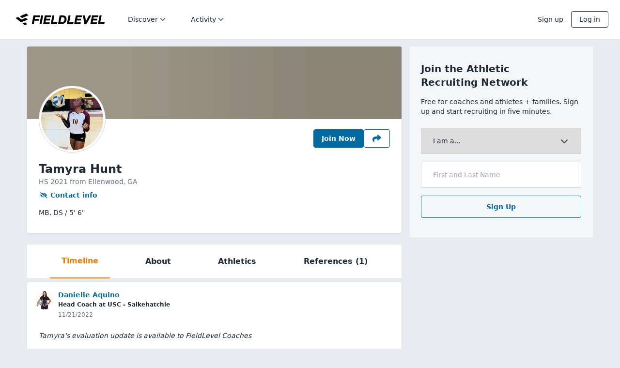

--- FILE ---
content_type: text/html; charset=utf-8
request_url: https://www.fieldlevel.com/app/profile/tamyra.hunt/volleyballwomen
body_size: 9721
content:

<!DOCTYPE html>

<html lang="en">

<head>

    <meta charset="utf-8">
    <meta http-equiv="X-UA-Compatible" content="IE=edge,chrome=1">
    <meta name="viewport"
          content="width=device-width, minimum-scale=1.0, maximum-scale=5.0, initial-scale=1.0, user-scalable=yes, viewport-fit=cover">

    <title>Tamyra Hunt&#39;s Volleyball Recruiting Profile | FieldLevel</title>

    
    <meta name="description" content="Middle Blocker/Defensive Specialist | 5&#39; 6&quot; | Ellenwood, GA | Learn More About Tamyra"/>


<!-- Twitter Card data -->
    <meta name="twitter:card" content="summary"/>

    <meta name="twitter:site" content="@FieldLevel"/>

    <meta name="twitter:title" content="Tamyra Hunt (GA) - MB,DS - 5&#39; 6&quot;"/>

    <meta name="twitter:description" content="View Tamyra Hunt&#39;s highlight videos and private coach assessments on FieldLevel"/>

    <meta name="twitter:image:alt" content="Tamyra Hunt Profile Photo"/>

    <meta name="twitter:image" content="https://www.fieldlevel.com/webapi/v2/LegacyImages/Headshot?Username=tamyra.hunt&amp;Width=200"/>


<!-- Open Graph data -->
    <meta property="og:site_name" content="FieldLevel">

    <meta property="og:title" content="Tamyra Hunt&#39;s Volleyball Recruiting Profile | FieldLevel"/>

    <meta property="og:type" content="profile"/>

    <meta property="og:url" content="https://www.fieldlevel.com/app/profile/tamyra.hunt/volleyballwomen"/>

    <meta property="og:image" content="https://www.fieldlevel.com/webapi/v2/LegacyImages/Headshot?Username=tamyra.hunt&amp;Width=200"/>

    <meta property="og:image:height" content="200"/>


    <meta property="og:image:width" content="200"/>

    <meta property="og:description" content="Middle Blocker/Defensive Specialist | 5&#39; 6&quot; | Ellenwood, GA | Learn More About Tamyra"/>

    
    <link rel="manifest" href="/assets/manifest.json?v=3f30b112daed994fd26327e5311419d239e286aa" />
    <link rel="shortcut icon" type="image/x-icon"
          href="/assets/favicon.ico?v=153358f46c2f70ca4fc3c7586168930a73fb0feb" />
    <link rel="icon" type="image/png" sizes="16x16"
          href="/assets/favicon-16.png?v=2833b12f4d6b7205eaf80b2483a6983f23d88d76" />
    <link rel="icon" type="image/png" sizes="32x32"
          href="/assets/favicon-32.png?v=e1c81e62f00131624f08b6e89d2d5dc23a379641" />
    <link rel="apple-touch-icon" size="180x180"
          href="/assets/apple-touch-icon.png?v=4e3a0d7c5743b333c79024615de700ddb21e226a" />

    <link rel="preconnect" href="https://image.mux.com/" crossorigin />
    <link rel="dns-prefetch" href="https://image.mux.com/" />

    <link rel="preconnect" href="https://imagedelivery.net/" crossorigin />
    <link rel="dns-prefetch" href="https://imagedelivery.net/" />

    <meta name="apple-mobile-web-app-title" content="FieldLevel">
    <meta name="application-name" content="FieldLevel">
    <meta name="msapplication-TileColor" content="#ffffff">
    <meta name="theme-color" content="#ffffff">


    
<script nonce="kgUhTMlhPa2B+ReMdFQy5WGIXQrVOzZcM8i+mhF/hT58+F0jE1Sdbywfb91hULvjk1ZLKTX6jBsqLZ5wbsJRJQ==">
window.dataLayer = window.dataLayer || [];
</script>

<!-- Google Tag Manager -->
<script nonce="kgUhTMlhPa2B+ReMdFQy5WGIXQrVOzZcM8i+mhF/hT58+F0jE1Sdbywfb91hULvjk1ZLKTX6jBsqLZ5wbsJRJQ==">(function(w,d,s,l,i){w[l]=w[l]||[];w[l].push({'gtm.start':
new Date().getTime(),event:'gtm.js'});var f=d.getElementsByTagName(s)[0],
j=d.createElement(s),dl=l!='dataLayer'?'&l='+l:'';j.async=true;j.src=
'https://www.googletagmanager.com/gtm.js?id='+i+dl;f.parentNode.insertBefore(j,f);
})(window,document,'script','dataLayer','GTM-NVT4NW');</script>
<!-- End Google Tag Manager -->


    

    <base href="/">

        <link nonce="kgUhTMlhPa2B+ReMdFQy5WGIXQrVOzZcM8i+mhF/hT58+F0jE1Sdbywfb91hULvjk1ZLKTX6jBsqLZ5wbsJRJQ==" rel="stylesheet" href="/assets/v4/dist/app-public.bundle.41cd404234cc2263e122.css" />

    <style nonce="kgUhTMlhPa2B+ReMdFQy5WGIXQrVOzZcM8i+mhF/hT58+F0jE1Sdbywfb91hULvjk1ZLKTX6jBsqLZ5wbsJRJQ==" type="text/css">
        [ng\:cloak],
        [ng-cloak],
        [data-ng-cloak],
        [x-ng-cloak],
        .ng-cloak,
        .x-ng-cloak {
            display: none !important;
        }

        @keyframes spinner {
            to {
                transform: rotate(360deg);
            }
        }

        #loading {
            position: relative;
        }

            #loading:before {
                content: '';
                box-sizing: border-box;
                position: absolute;
                top: 50%;
                left: 50%;
                width: 40px;
                height: 40px;
                margin-top: -10px;
                margin-left: -10px;
                border-radius: 50%;
                border: 2px solid #ccc;
                border-top-color: #000;
                animation: spinner .6s linear infinite;
            }
    </style>

    <script nonce="kgUhTMlhPa2B+ReMdFQy5WGIXQrVOzZcM8i+mhF/hT58+F0jE1Sdbywfb91hULvjk1ZLKTX6jBsqLZ5wbsJRJQ==" type="text/javascript">
        // set up initial window.fieldlevel object
        window.fieldlevel = {};
        window.fieldlevel.constants = {};
        window.fieldlevel.constants.AUTH_PROFILE = {"AreProductsEnabledForSport":false,"CurrentAcademicYear":0,"DisplayName":null,"Email":null,"Experiments":[],"FirstName":null,"Guid":"00000000-0000-0000-0000-000000000000","HasCommitment":false,"HasGraduatedHighSchool":true,"HasMultipleAccounts":false,"HasOpenInviteToCoach":false,"Headline":null,"HighSchoolGraduationYear":0,"IdThatRepresentsThisPersonInAllDatabases":"00000000-0000-0000-0000-000000000000","IsAdmin":false,"IsAlumniOnly":false,"IsAthlete":false,"IsAuthenticated":false,"IsCoach":false,"IsEligibleForRecruitment":false,"IsJuco":false,"IsMarketplaceUser":false,"IsPromoter":false,"IsRecruiter":false,"IsSuperUser":false,"LastName":"","NotSeekingRecruitment":false,"OrganizationAdmins":null,"ProfileId":null,"SportId":0,"UserId":0,"Username":null,"UserTitle":null,"UserTitleEnum":0};
        window.fieldlevel.constants.WEB_VITALS_THROTTLE = '0.10';
    </script>


        <script nonce="kgUhTMlhPa2B+ReMdFQy5WGIXQrVOzZcM8i+mhF/hT58+F0jE1Sdbywfb91hULvjk1ZLKTX6jBsqLZ5wbsJRJQ==" type="text/javascript">
            window.flMuxEnvKey = 'tr39cesctp5u87mg7f5g1u5re';
        </script>

    
    
    




</head>

<body class="app-public" route-css-classnames>
    
<!-- Google Tag Manager (noscript) -->
<noscript><iframe src="https://www.googletagmanager.com/ns.html?id=GTM-NVT4NW"
height="0" width="0" style="display:none;visibility:hidden"></iframe></noscript>
<!-- End Google Tag Manager (noscript) -->



    <script nonce="kgUhTMlhPa2B+ReMdFQy5WGIXQrVOzZcM8i+mhF/hT58+F0jE1Sdbywfb91hULvjk1ZLKTX6jBsqLZ5wbsJRJQ==" type="text/javascript" src="/assets/v4/dist/bootstrap.bundle.6cb1f9757df8068badd2.js"></script>


    <script nonce="kgUhTMlhPa2B+ReMdFQy5WGIXQrVOzZcM8i+mhF/hT58+F0jE1Sdbywfb91hULvjk1ZLKTX6jBsqLZ5wbsJRJQ==" type="text/javascript">
        function handleCriticalError(message) {
            // For proper styling in an error condition, we need to include the app.bundle.css
            var appCssLinkElements = document.head.querySelectorAll("link[href='/assets/v4/dist/app.bundle.b948bf8511c24427f83e.css']");
            if (!appCssLinkElements.length) {
                var linkTag = document.createElement('link');
                linkTag.setAttribute('rel', 'stylesheet');
                linkTag.setAttribute('href', "/assets/v4/dist/app.bundle.b948bf8511c24427f83e.css");
                document.head.appendChild(linkTag);
            }

            var errorMessage = document.getElementById('critical-error-message');
            if (errorMessage) errorMessage.style.display = 'block';

            var loadingIndicator = document.getElementById('loading');
            if (loadingIndicator) loadingIndicator.remove();

            throw new Error(message);
        }

        var _FAILED_SCRIPTS = [];
        function _trackFailedScript(el) {
            _FAILED_SCRIPTS.push(el.src);
        }
        function _checkFailedScripts() {
            if (_FAILED_SCRIPTS.length) {
                handleCriticalError('Critical scripts failed to load. Failed scripts: ' + _FAILED_SCRIPTS.toString());
            }
        }
    </script>

    <style nonce="kgUhTMlhPa2B+ReMdFQy5WGIXQrVOzZcM8i+mhF/hT58+F0jE1Sdbywfb91hULvjk1ZLKTX6jBsqLZ5wbsJRJQ==" type="text/css">
        #critical-error-message {
            display: none;
            position: fixed;
            top: 0;
            right: 0;
            bottom: 0;
            left: 0;
            z-index: 10000;
            padding: 50px 20px 20px 20px;
            background: #FFF;
            text-align: center;
            font-family: system-ui, -apple-system, 'Segoe UI', Roboto, Helvetica, Arial, sans-serif, 'Apple Color Emoji', 'Segoe UI Emoji';
        }

        .mark-only-logo {
            display: inline-block;
            margin-bottom: 30px;
            width: 60px;
            height: 60px;
        }

        #critical-error-message .message-container {
            max-width: 700px;
            margin: auto;
        }

        #critical-error-message .subtext-container {
            margin: 32px 0;
            font-size: 16px;
        }

        #critical-error-message .subtext-container p {
           margin-bottom: 16px;
        }
        
        #critical-error-message .reload-button {
            background: transparent;
            color: #0369a1;
            border-color: rgb(3 105 161);
            border-width: 1px;
            padding: 0.5rem 1rem;
            border-radius: 0.25rem;
            font-weight: 600;
        }
        
        #critical-error-message .reload-button:hover {
            background: rgb(3 105 161 / 0.05);
        }
        
        #critical-error-message .reload-button:active {
            background: rgb(3 105 161 / 0.1);
        }
    </style>

    <div id="critical-error-message">
        <a href="/" target="_self">
            <img src="/assets/v5/img/fl-mark-only.svg" class="mark-only-logo" />
        </a>
        <div class="message-container">
            <h2>Sorry, something went wrong</h2>
            <div class="subtext-container">
                <p>FieldLevel is aware of the issue, but it may be temporary. Please try again.</p>
                <button class="reload-button" onclick="window.location.reload()">Reload</button>
            </div>
        </div>
    </div>


        <script nonce="kgUhTMlhPa2B+ReMdFQy5WGIXQrVOzZcM8i+mhF/hT58+F0jE1Sdbywfb91hULvjk1ZLKTX6jBsqLZ5wbsJRJQ==" type="text/javascript">
            if (window.history) {
                // To avoid any premature restoration before js can load, enable manual control at the outset
                window.history.scrollRestoration = "manual";
            }
        </script>
        <style nonce="kgUhTMlhPa2B+ReMdFQy5WGIXQrVOzZcM8i+mhF/hT58+F0jE1Sdbywfb91hULvjk1ZLKTX6jBsqLZ5wbsJRJQ==" type="text/css">
            #app-public-root #loading {
                margin-top: 200px;
            }
        </style>
        <div id="app-public-root">
            <div id="loading"></div>
        </div>







<div ui-view class="responsive-fonts"></div>


        <script nonce="kgUhTMlhPa2B+ReMdFQy5WGIXQrVOzZcM8i+mhF/hT58+F0jE1Sdbywfb91hULvjk1ZLKTX6jBsqLZ5wbsJRJQ==" type="text/javascript">
            function attachConstants() {

                window.fieldlevel.constants.ENUM_UTM_MEDIUM = {"None":{"EnumName":"None","Label":"None","Value":0},"Email":{"EnumName":"Email","Label":"Email","Value":1},"Sms":{"EnumName":"Sms","Label":"Sms","Value":2},"Share":{"EnumName":"Share","Label":"Share","Value":3},"Native":{"EnumName":"Native","Label":"Native","Value":4},"QRCode":{"EnumName":"QRCode","Label":"QRCode","Value":5}};
                window.fieldlevel.constants.ENUM_USER_TITLE = [{"Label":"Head Coach","Value":1},{"Label":"Assistant Coach","Value":2},{"Label":"Volunteer Coach","Value":256},{"Label":"Director of Operations","Value":4},{"Label":"Athletic Director","Value":32},{"Label":"Recruiting Coordinator","Value":128},{"Label":"Trainer","Value":16384}];
                window.fieldlevel.constants.ENUM_ATHLETIC_ASSOCIATION = [{"EnumName":"Professional","Label":"Professional","Value":4096},{"EnumName":"NcaaD1","Label":"NCAA D1","Value":8},{"EnumName":"NcaaD2","Label":"NCAA D2","Value":1},{"EnumName":"NcaaD3","Label":"NCAA D3","Value":2},{"EnumName":"USports","Label":"U SPORTS","Value":65536},{"EnumName":"Naia","Label":"NAIA","Value":64},{"EnumName":"Uscaa","Label":"USCAA","Value":8192},{"EnumName":"Nccaa","Label":"NCCAA","Value":16384},{"EnumName":"Ira","Label":"IRA","Value":524288},{"EnumName":"Acra","Label":"ACRA","Value":1048576},{"EnumName":"Cwpa","Label":"CWPA","Value":131072},{"EnumName":"Acha","Label":"ACHA D1","Value":2097152},{"EnumName":"AchaD2","Label":"ACHA D2","Value":1073741825},{"EnumName":"AchaD3","Label":"ACHA D3","Value":1073741826},{"EnumName":"AAUHockey","Label":"AAU","Value":1073741827},{"EnumName":"Usbc","Label":"USBC","Value":4194304},{"EnumName":"Naigc","Label":"NAIGC","Value":8388608},{"EnumName":"Cscaa","Label":"CSCAA","Value":16777216},{"EnumName":"Ncwa","Label":"NCWA","Value":33554432},{"EnumName":"Nirca","Label":"NIRCA","Value":1073741829},{"EnumName":"Usacfc","Label":"USACFC","Value":67108864},{"EnumName":"Uscsa","Label":"USCSA","Value":134217728},{"EnumName":"Mcla","Label":"MCLA","Value":2048},{"EnumName":"Wcla","Label":"WCLA","Value":1073741830},{"EnumName":"NationalTeam","Label":"National Team","Value":262144},{"EnumName":"NjcaaD1","Label":"NJCAA D1","Value":4},{"EnumName":"NjcaaD2","Label":"NJCAA D2","Value":16},{"EnumName":"NjcaaD3","Label":"NJCAA D3","Value":32},{"EnumName":"Cccaa","Label":"CCCAA","Value":128},{"EnumName":"Ccaa","Label":"CCAA","Value":32768},{"EnumName":"Nwac","Label":"NWAC","Value":256},{"EnumName":"Icaa","Label":"ICAA","Value":1073741831},{"EnumName":"OtherCollegiate","Label":"Other - Collegiate","Value":268435456},{"EnumName":"PostGrad","Label":"Post Grad","Value":1073741824},{"EnumName":"HighSchool","Label":"High School","Value":512},{"EnumName":"ClubHighSchool","Label":"Club/Travel","Value":1024},{"EnumName":"TrainingFacility","Label":"Private Coach/Training Facility","Value":536870912}];
                window.fieldlevel.constants.ENUM_SPORT = [{"BaseName":"None","BaseNameLabel":"None","IsActive":false,"IsFemale":false,"IsPositionlessSport":false,"LabelAlpha":"None","LabelNoGender":"None","EnumName":"None","Label":"None","Value":0},{"BaseName":"Baseball","BaseNameLabel":"Baseball","IsActive":true,"IsFemale":false,"IsPositionlessSport":false,"LabelAlpha":"Baseball","LabelNoGender":"Baseball","EnumName":"Baseball","Label":"Baseball","Value":1},{"BaseName":"Basketball","BaseNameLabel":"Basketball","IsActive":true,"IsFemale":false,"IsPositionlessSport":false,"LabelAlpha":"Basketball (M)","LabelNoGender":"Basketball","EnumName":"BasketballMen","Label":"Men\u0027s Basketball","Value":16},{"BaseName":"Basketball","BaseNameLabel":"Basketball","IsActive":true,"IsFemale":true,"IsPositionlessSport":false,"LabelAlpha":"Basketball (W)","LabelNoGender":"Basketball","EnumName":"BasketballWomen","Label":"Women\u0027s Basketball","Value":32},{"BaseName":"Cross Country","BaseNameLabel":"Cross Country","IsActive":true,"IsFemale":false,"IsPositionlessSport":true,"LabelAlpha":"Cross Country (M)","LabelNoGender":"Cross Country","EnumName":"CrossCountryMen","Label":"Men\u0027s Cross Country","Value":524288},{"BaseName":"Cross Country","BaseNameLabel":"Cross Country","IsActive":true,"IsFemale":true,"IsPositionlessSport":true,"LabelAlpha":"Cross Country (W)","LabelNoGender":"Cross Country","EnumName":"CrossCountryWomen","Label":"Women\u0027s Cross Country","Value":1048576},{"BaseName":"Field Hockey","BaseNameLabel":"Field Hockey","IsActive":true,"IsFemale":true,"IsPositionlessSport":false,"LabelAlpha":"Field Hockey (W)","LabelNoGender":"Field Hockey","EnumName":"FieldHockeyWomen","Label":"Women\u0027s Field Hockey","Value":536870912},{"BaseName":"Football","BaseNameLabel":"Football","IsActive":true,"IsFemale":false,"IsPositionlessSport":false,"LabelAlpha":"Football","LabelNoGender":"Football","EnumName":"Football","Label":"Football","Value":256},{"BaseName":"Golf","BaseNameLabel":"Golf","IsActive":true,"IsFemale":false,"IsPositionlessSport":true,"LabelAlpha":"Golf (M)","LabelNoGender":"Golf","EnumName":"GolfMen","Label":"Men\u0027s Golf","Value":512},{"BaseName":"Golf","BaseNameLabel":"Golf","IsActive":true,"IsFemale":true,"IsPositionlessSport":true,"LabelAlpha":"Golf (W)","LabelNoGender":"Golf","EnumName":"GolfWomen","Label":"Women\u0027s Golf","Value":1024},{"BaseName":"Ice Hockey","BaseNameLabel":"Ice Hockey","IsActive":true,"IsFemale":false,"IsPositionlessSport":false,"LabelAlpha":"Ice Hockey (M)","LabelNoGender":"Ice Hockey","EnumName":"IceHockeyMen","Label":"Men\u0027s Ice Hockey","Value":67108864},{"BaseName":"Ice Hockey","BaseNameLabel":"Ice Hockey","IsActive":true,"IsFemale":true,"IsPositionlessSport":false,"LabelAlpha":"Ice Hockey (W)","LabelNoGender":"Ice Hockey","EnumName":"IceHockeyWomen","Label":"Women\u0027s Ice Hockey","Value":134217728},{"BaseName":"Lacrosse","BaseNameLabel":"Lacrosse","IsActive":true,"IsFemale":false,"IsPositionlessSport":false,"LabelAlpha":"Lacrosse (M)","LabelNoGender":"Lacrosse","EnumName":"LacrosseMen","Label":"Men\u0027s Lacrosse","Value":4},{"BaseName":"Lacrosse","BaseNameLabel":"Lacrosse","IsActive":true,"IsFemale":true,"IsPositionlessSport":false,"LabelAlpha":"Lacrosse (W)","LabelNoGender":"Lacrosse","EnumName":"LacrosseWomen","Label":"Women\u0027s Lacrosse","Value":8},{"BaseName":"Rowing","BaseNameLabel":"Rowing","IsActive":true,"IsFemale":false,"IsPositionlessSport":false,"LabelAlpha":"Rowing (M)","LabelNoGender":"Rowing","EnumName":"RowingMen","Label":"Men\u0027s Rowing","Value":2048},{"BaseName":"Rowing","BaseNameLabel":"Rowing","IsActive":true,"IsFemale":true,"IsPositionlessSport":false,"LabelAlpha":"Rowing (W)","LabelNoGender":"Rowing","EnumName":"RowingWomen","Label":"Women\u0027s Rowing","Value":4096},{"BaseName":"Beach Volleyball","BaseNameLabel":"Beach Volleyball","IsActive":true,"IsFemale":true,"IsPositionlessSport":false,"LabelAlpha":"Beach Volleyball (W)","LabelNoGender":"Beach Volleyball","EnumName":"BeachVolleyballWomen","Label":"Women\u0027s Beach Volleyball","Value":33554432},{"BaseName":"Soccer","BaseNameLabel":"Soccer","IsActive":true,"IsFemale":false,"IsPositionlessSport":false,"LabelAlpha":"Soccer (M)","LabelNoGender":"Soccer","EnumName":"SoccerMen","Label":"Men\u0027s Soccer","Value":64},{"BaseName":"Soccer","BaseNameLabel":"Soccer","IsActive":true,"IsFemale":true,"IsPositionlessSport":false,"LabelAlpha":"Soccer (W)","LabelNoGender":"Soccer","EnumName":"SoccerWomen","Label":"Women\u0027s Soccer","Value":128},{"BaseName":"Softball","BaseNameLabel":"Softball","IsActive":true,"IsFemale":true,"IsPositionlessSport":false,"LabelAlpha":"Softball","LabelNoGender":"Softball","EnumName":"Softball","Label":"Softball","Value":2},{"BaseName":"Swim","BaseNameLabel":"Swim","IsActive":true,"IsFemale":false,"IsPositionlessSport":false,"LabelAlpha":"Swimming (M)","LabelNoGender":"Swimming","EnumName":"SwimMen","Label":"Men\u0027s Swimming","Value":2097152},{"BaseName":"Swim","BaseNameLabel":"Swim","IsActive":true,"IsFemale":true,"IsPositionlessSport":false,"LabelAlpha":"Swimming (W)","LabelNoGender":"Swimming","EnumName":"SwimWomen","Label":"Women\u0027s Swimming","Value":4194304},{"BaseName":"Tennis","BaseNameLabel":"Tennis","IsActive":true,"IsFemale":false,"IsPositionlessSport":true,"LabelAlpha":"Tennis (M)","LabelNoGender":"Tennis","EnumName":"TennisMen","Label":"Men\u0027s Tennis","Value":8192},{"BaseName":"Tennis","BaseNameLabel":"Tennis","IsActive":true,"IsFemale":true,"IsPositionlessSport":true,"LabelAlpha":"Tennis (W)","LabelNoGender":"Tennis","EnumName":"TennisWomen","Label":"Women\u0027s Tennis","Value":16384},{"BaseName":"Track","BaseNameLabel":"Track","IsActive":true,"IsFemale":false,"IsPositionlessSport":false,"LabelAlpha":"Track \u0026 Field (M)","LabelNoGender":"Track \u0026 Field","EnumName":"TrackMen","Label":"Men\u0027s Track \u0026 Field","Value":8388608},{"BaseName":"Track","BaseNameLabel":"Track","IsActive":true,"IsFemale":true,"IsPositionlessSport":false,"LabelAlpha":"Track \u0026 Field (W)","LabelNoGender":"Track \u0026 Field","EnumName":"TrackWomen","Label":"Women\u0027s Track \u0026 Field","Value":16777216},{"BaseName":"Volleyball","BaseNameLabel":"Volleyball","IsActive":true,"IsFemale":false,"IsPositionlessSport":false,"LabelAlpha":"Volleyball (M)","LabelNoGender":"Volleyball","EnumName":"VolleyballMen","Label":"Men\u0027s Volleyball","Value":32768},{"BaseName":"Volleyball","BaseNameLabel":"Volleyball","IsActive":true,"IsFemale":true,"IsPositionlessSport":false,"LabelAlpha":"Volleyball (W)","LabelNoGender":"Volleyball","EnumName":"VolleyballWomen","Label":"Women\u0027s Volleyball","Value":65536},{"BaseName":"Water Polo","BaseNameLabel":"Water Polo","IsActive":true,"IsFemale":false,"IsPositionlessSport":false,"LabelAlpha":"Water Polo (M)","LabelNoGender":"Water Polo","EnumName":"WaterPoloMen","Label":"Men\u0027s Water Polo","Value":131072},{"BaseName":"Water Polo","BaseNameLabel":"Water Polo","IsActive":true,"IsFemale":true,"IsPositionlessSport":false,"LabelAlpha":"Water Polo (W)","LabelNoGender":"Water Polo","EnumName":"WaterPoloWomen","Label":"Women\u0027s Water Polo","Value":262144},{"BaseName":"Bowling","BaseNameLabel":"Bowling","IsActive":true,"IsFemale":true,"IsPositionlessSport":false,"LabelAlpha":"Bowling (W)","LabelNoGender":"Bowling","EnumName":"BowlingWomen","Label":"Women\u0027s Bowling","Value":536870916},{"BaseName":"Bowling","BaseNameLabel":"Bowling","IsActive":true,"IsFemale":false,"IsPositionlessSport":false,"LabelAlpha":"Bowling (M)","LabelNoGender":"Bowling","EnumName":"BowlingMen","Label":"Men\u0027s Bowling","Value":536870915},{"BaseName":"Gymnastics","BaseNameLabel":"Gymnastics","IsActive":true,"IsFemale":true,"IsPositionlessSport":false,"LabelAlpha":"Gymnastics (W)","LabelNoGender":"Gymnastics","EnumName":"GymnasticsWomen","Label":"Women\u0027s Gymnastics","Value":536870918},{"BaseName":"Gymnastics","BaseNameLabel":"Gymnastics","IsActive":true,"IsFemale":false,"IsPositionlessSport":false,"LabelAlpha":"Gymnastics (M)","LabelNoGender":"Gymnastics","EnumName":"GymnasticsMen","Label":"Men\u0027s Gymnastics","Value":536870917},{"BaseName":"Rifle","BaseNameLabel":"Rifle","IsActive":true,"IsFemale":true,"IsPositionlessSport":false,"LabelAlpha":"Rifle (W)","LabelNoGender":"Rifle","EnumName":"RifleWomen","Label":"Women\u0027s Rifle","Value":536870914},{"BaseName":"Rifle","BaseNameLabel":"Rifle","IsActive":true,"IsFemale":false,"IsPositionlessSport":false,"LabelAlpha":"Rifle (M)","LabelNoGender":"Rifle","EnumName":"RifleMen","Label":"Men\u0027s Rifle","Value":536870913},{"BaseName":"Wrestling","BaseNameLabel":"Wrestling","IsActive":true,"IsFemale":true,"IsPositionlessSport":false,"LabelAlpha":"Wrestling (W)","LabelNoGender":"Wrestling","EnumName":"WrestlingWomen","Label":"Women\u0027s Wrestling","Value":536870920},{"BaseName":"Wrestling","BaseNameLabel":"Wrestling","IsActive":true,"IsFemale":false,"IsPositionlessSport":false,"LabelAlpha":"Wrestling (M)","LabelNoGender":"Wrestling","EnumName":"WrestlingMen","Label":"Men\u0027s Wrestling","Value":536870919},{"BaseName":"Fencing","BaseNameLabel":"Fencing","IsActive":true,"IsFemale":false,"IsPositionlessSport":false,"LabelAlpha":"Fencing (M)","LabelNoGender":"Fencing","EnumName":"FencingMen","Label":"Men\u0027s Fencing","Value":536870923},{"BaseName":"Fencing","BaseNameLabel":"Fencing","IsActive":true,"IsFemale":true,"IsPositionlessSport":false,"LabelAlpha":"Fencing (W)","LabelNoGender":"Fencing","EnumName":"FencingWomen","Label":"Women\u0027s Fencing","Value":536870924},{"BaseName":"Flag Football","BaseNameLabel":"Flag Football","IsActive":true,"IsFemale":true,"IsPositionlessSport":false,"LabelAlpha":"Flag Football (W)","LabelNoGender":"Flag Football","EnumName":"FlagFootballWomen","Label":"Women\u0027s Flag Football","Value":536870925},{"BaseName":"Diving","BaseNameLabel":"Diving","IsActive":true,"IsFemale":false,"IsPositionlessSport":false,"LabelAlpha":"Diving (M)","LabelNoGender":"Diving","EnumName":"DivingMen","Label":"Men\u0027s Diving","Value":536870926},{"BaseName":"Diving","BaseNameLabel":"Diving","IsActive":true,"IsFemale":true,"IsPositionlessSport":false,"LabelAlpha":"Diving (W)","LabelNoGender":"Diving","EnumName":"DivingWomen","Label":"Women\u0027s Diving","Value":536870927},{"BaseName":"Skiing - Alpine","BaseNameLabel":"Skiing - Alpine","IsActive":true,"IsFemale":false,"IsPositionlessSport":false,"LabelAlpha":"Skiing - Alpine (M)","LabelNoGender":"Alpine Skiing","EnumName":"AlpineSkiingMen","Label":"Men\u0027s Alpine Skiing","Value":536870928},{"BaseName":"Skiing - Alpine","BaseNameLabel":"Skiing - Alpine","IsActive":true,"IsFemale":true,"IsPositionlessSport":false,"LabelAlpha":"Skiing - Alpine (W)","LabelNoGender":"Alpine Skiing","EnumName":"AlpineSkiingWomen","Label":"Women\u0027s Alpine Skiing","Value":536870929},{"BaseName":"Skiing - Nordic","BaseNameLabel":"Skiing - Nordic","IsActive":true,"IsFemale":false,"IsPositionlessSport":false,"LabelAlpha":"Skiing - Nordic (M)","LabelNoGender":"Nordic Skiing","EnumName":"NordicSkiingMen","Label":"Men\u0027s Nordic Skiing","Value":536870930},{"BaseName":"Skiing - Nordic","BaseNameLabel":"Skiing - Nordic","IsActive":true,"IsFemale":true,"IsPositionlessSport":false,"LabelAlpha":"Skiing - Nordic (W)","LabelNoGender":"Nordic Skiing","EnumName":"NordicSkiingWomen","Label":"Women\u0027s Nordic Skiing","Value":536870931}];
                window.fieldlevel.constants.ENUM_SCHOOL_TYPE = [{"Label":"High school","Value":0},{"Label":"Post grad","Value":3},{"Label":"2-year college","Value":1},{"Label":"4-year college","Value":2},{"Label":"Professional","Value":4}];
                window.fieldlevel.constants.ENUM_ATHLETE_PROFILE_ACTIVITY_TYPE = [{"EnumName":"SearchAppearance","Label":"Search appearance","Value":0},{"EnumName":"ProfileView","Label":"Profile view","Value":1},{"EnumName":"HighlightView","Label":"Video/Link view","Value":2},{"EnumName":"Follow","Label":"Follow","Value":5},{"EnumName":"ContactRequestResponse","Label":"Response to \"Full Profile Request\"","Value":4},{"EnumName":"PromotionSent","Label":"Promotion Sent","Value":3},{"EnumName":"ContactCollegeSent","Label":"Message Sent","Value":6},{"EnumName":"ContactCollegeViewed","Label":"Message Viewed","Value":7}];
                window.fieldlevel.constants.ENUM_ATHLETE_PLAN = [{"EnumName":"Free","Label":"Free","Value":0},{"EnumName":"ProfileActivity","Label":"Basic","Value":1},{"EnumName":"AdvancedMatching","Label":"Premium","Value":2},{"EnumName":"Ranking","Label":"Premium+","Value":3}];
                window.fieldlevel.constants.ENUM_ATHLETE_ALERT_TYPE = [{"EnumName":"Position","Label":"Position","Value":0},{"EnumName":"SATScore","Label":"SATScore","Value":1},{"EnumName":"PendingTeamInvite","Label":"PendingTeamInvite","Value":2},{"EnumName":"EmailUnconfirmed","Label":"EmailUnconfirmed","Value":3},{"EnumName":"PendingAlumniInvite","Label":"PendingAlumniInvite","Value":4},{"EnumName":"CoachTargetSchoolSuggestion","Label":"CoachTargetSchoolSuggestion","Value":5},{"EnumName":"GuardianRequired","Label":"GuardianRequired","Value":7},{"EnumName":"NoCoachOnTeam","Label":"NoCoachOnTeam","Value":11},{"EnumName":"ProfileVisibility","Label":"ProfileVisibility","Value":12},{"EnumName":"NoTeamOrRequest","Label":"NoTeamOrRequest","Value":13},{"EnumName":"RecruiterFollowedAthlete","Label":"RecruiterFollowedAthlete","Value":14},{"EnumName":"AddSportProfile","Label":"AddSportProfile","Value":15}];
                window.fieldlevel.constants.ENUM_ATHLETE_ACTIVITY_FEED_ITEM_TYPE = [{"EnumName":"PromotionGroup","Label":"PromotionGroup","Value":0},{"EnumName":"AthleteFollow","Label":"AthleteFollow","Value":1},{"EnumName":"ProfileActivityPoints","Label":"ProfileActivityPoints","Value":2},{"EnumName":"TeamConnection","Label":"TeamConnection","Value":3},{"EnumName":"JoinedFieldLevel","Label":"JoinedFieldLevel","Value":4},{"EnumName":"MatchingUpdate","Label":"MatchingUpdate","Value":5},{"EnumName":"ProfileActivity","Label":"ProfileActivity","Value":6},{"EnumName":"TeammatesProfileActivity","Label":"TeammatesProfileActivity","Value":7},{"EnumName":"AddedTargetSchool","Label":"AddedTargetSchool","Value":8},{"EnumName":"TeamRoster","Label":"TeamRoster","Value":10},{"EnumName":"Recommendations","Label":"Recommendations","Value":11},{"EnumName":"CoverLetterRead","Label":"CoverLetterRead","Value":12},{"EnumName":"AthletesNearby","Label":"AthletesNearby","Value":13},{"EnumName":"CollegesNearby","Label":"CollegesNearby","Value":14},{"EnumName":"TeamsNearby","Label":"TeamsNearby","Value":15},{"EnumName":"TargetSchoolPostedEvent","Label":"TargetSchoolPostedEvent","Value":16},{"EnumName":"EventsPosted","Label":"EventsPosted","Value":17},{"EnumName":"RecruitingNeedDetail","Label":"RecruitingNeedDetail","Value":18},{"EnumName":"RecruitingNeedRollup","Label":"RecruitingNeedRollup","Value":19},{"EnumName":"MultisportProfile","Label":"MultisportProfile","Value":20}];
                window.fieldlevel.constants.ENUM_COMMITMENT_LEVEL = [{"EnumName":"Uncommitted","Label":"Uncommitted","Value":0},{"EnumName":"VerbalCommitment","Label":"Verbally Committed","Value":1},{"EnumName":"LetterOfIntent","Label":"Signed Commitment","Value":2},{"EnumName":"CommittedToOther","Label":"Committed to Other","Value":3},{"EnumName":"AcademicsOrWalkon","Label":"Academics/Walk-on","Value":4}];
                window.fieldlevel.constants.ENUM_TEAM_ROSTER_RECRUITING_ACTIVITY_FEED_ITEM_TYPE = [{"EnumName":"SearchAppearance","Label":"SearchAppearance","Value":0},{"EnumName":"Follow","Label":"Follow","Value":1},{"EnumName":"ProfileView","Label":"ProfileView","Value":2},{"EnumName":"HighlightView","Label":"HighlightView","Value":3}];
                window.fieldlevel.constants.ENUM_PROFILE_ACTIVITY_TYPE = [{"EnumName":"SearchAppearance","Label":"Search appearance","Value":0},{"EnumName":"ProfileView","Label":"Profile view","Value":1},{"EnumName":"HighlightView","Label":"Video/Link view","Value":2},{"EnumName":"Follow","Label":"Follow","Value":5},{"EnumName":"ContactRequestResponse","Label":"Response to \"Full Profile Request\"","Value":4},{"EnumName":"PromotionSent","Label":"Promotion Sent","Value":3},{"EnumName":"ContactCollegeSent","Label":"Message Sent","Value":6},{"EnumName":"ContactCollegeViewed","Label":"Message Viewed","Value":7}];
                window.fieldlevel.constants.WWW_URL = 'https://www.fieldlevel.com';
                window.fieldlevel.constants.CLIENT_IP_COUNTRY_CODE = 'US';
                window.fieldlevel.constants.INTERCOM_APPID = "kuap2ex2";
                window.fieldlevel.constants.RECAPTCHA_SITE_KEY="6Leems0oAAAAAMsnvCK-OQVN_Rv_fnc0aQLFR-mn";
                window.fieldlevel.constants.AUTH_TEAMS = {
                    "approvedAlumni":
            [],
                    "pendingAlumni": []
                    };
                window.fieldlevel.constants.DISMISSIBLE_MESSAGE_IDS = {"AthleteAlertHighSchoolTeam":"athlete-alert--high-school-team","AthleteAlertClubTeam":"athlete-alert--club-team","AthleteSetupGuide":"athlete-setup-guide","AthleteSetupGuideHighSchoolTeam":"athlete-setup-guide--high-school-team","AthleteSetupGuideClubTeam":"athlete-setup-guide--club-team","AthleteWelcomeMessage":"athlete-welcome-message","PromoterMatchingMessage":"promoter-matching-message","TargetSchoolsExcessSchoolsWarning":"target-schools-excess-schools-warning","ShowActivityNumbersOnDashboard":"show-activity-numbers-on-dashboard","AthleteSetTargetSchoolStatusInContact":"athlete-set-target-school-status-in-contact","AthleteSetTargetSchoolStatusOffered":"athlete-set-target-school-status-offered","AthleteTargetSchoolWelcomeMessage":"athlete-target-school-welcome-message","CoachProfileCompleteness":"coach-profile-completeness","CoachAddAlumniMessage":"coach-add-alumni-message","CoachAddAlumniWelcomeMessage":"coach-add-alumni-welcome-message","AthleteSetupGuideFirstUse":"athlete-setup-guide-first-use","CoachDownloadAppInfeed":"coach-download-app-infeed","CoachWelcomeMessage":"coach-welcome-message","CoachWelcomeInfeed":"coach-welcome-infeed","CoachFreeTrialOverlay":"coach-free-trial-overlay","CoachWelcomeOverlay":"coach-welcome-overlay","NetworkDashboardWelcomeMessage":"network-dashboard-welcome-message","PromoFeedItemPostNeed":"promo-feed-item--post-need","PromoFeedItemCoachInvite":"promo-feed-item--coach-invite","SuggestedCoachesFeedItem":"suggested-coaches-feed-item","PromoFeedItemBookDemo":"promo-feed-item--book-demo","FieldLevelNoticeFeedItemAddPrograms":"fieldlevel-notice-feed-item--add-programs","FeedItemExploreVideo":"feed-item-explore-video","AthleteToCoachHomePageInvite":"athlete-to-coach-home-page-invite","TeamPremiumDashboardFirstVisit":"team-premium-dashboard-first-visit","AthleteMarketplaceOverlay":"athlete-marketplace-overlay","CoachInviteAthleteUIChangeFirstVisit":"coach-invite-athlete-ui-change-first-visit","AthleteToCoachHomePageInviteExperiment":"athlete-to-coach-home-page-invite-experiment"};
                window.fieldlevel.constants.ENUM_INSTITUTION_OF_INTEREST_STATUS = [{"EnumName":"Targeting","Label":"Target","Value":0},{"EnumName":"InContact","Label":"Contact","Value":1},{"EnumName":"Offered","Label":"Offered","Value":2},{"EnumName":"Committed","Label":"Committed","Value":3}];
                window.fieldlevel.constants.LIST_FEATURE_TOGGLE_GROUPS = null;
                window.fieldlevel.constants.ENUM_ATHLETIC_ASSOCIATIONS_JUCO = [262144,4,16,32,128,32768,256,1073741831];
                window.fieldlevel.constants.ENUM_ATHLETIC_ASSOCIATONS_CLUB_COLLEGIATE = [2048,1073741830,131072,1048576,524288,2097152,1073741825,1073741826,1073741827,4194304,8388608,16777216,33554432,67108864,1073741829,134217728];
                window.fieldlevel.constants.ENUM_USER_SIGN_UP_LOG_STEP = [{"EnumName":"SignUp","Label":"sign-up","Value":0},{"EnumName":"Welcome","Label":"welcome","Value":10},{"EnumName":"FindTeam","Label":"find-team","Value":20},{"EnumName":"SelectOrg","Label":"select-org","Value":30},{"EnumName":"CreateOrg","Label":"create-org","Value":40},{"EnumName":"CreateTeam","Label":"create-team","Value":50},{"EnumName":"SelectTeam","Label":"select-team","Value":60},{"EnumName":"ConfirmSetup","Label":"confirm-setup","Value":70},{"EnumName":"SendRequest","Label":"send-request","Value":80},{"EnumName":"Confirmation","Label":"confirmation","Value":90},{"EnumName":"Goals","Label":"goals","Value":100},{"EnumName":"RecruitingPositions","Label":"recruiting-positions","Value":120},{"EnumName":"DiscoverAthletes","Label":"discover-athletes","Value":130},{"EnumName":"ProjectedLevels","Label":"projected-levels","Value":140},{"EnumName":"RecommendedCoaches","Label":"recommended-coaches","Value":150},{"EnumName":"Complete","Label":"complete","Value":200}];
                window.fieldlevel.constants.ENABLE_MARKETPLACE_CHECKOUT = false;
                window.fieldlevel.constants.ENABLE_MARKETPLACE_CHECKOUT_SOLD_OUT = false;
                window.fieldlevel.constants.ENABLE_MARKETPLACE_CHECKOUT_LINKS = false;
                window.fieldlevel.constants.MAPBOX_PUBLIC_ACCESS_TOKEN = "pk.eyJ1IjoiZmxtYXBib3giLCJhIjoiY21mb21vczdrMDdobTJwcHNwNnQwbGNpeiJ9.C1UIGCvLMTl4yOy3-IABXw";

                Object.freeze(window.fieldlevel.constants);
            }
            attachConstants();



                if (!window.FLAuthOptions) {
                window.FLAuthOptions = {}
            }
            window.FLAuthOptions.isMasquerading = !!0;
            window.FLAuthOptions.disableLogging = !!0;

        </script>
            <script nonce="kgUhTMlhPa2B+ReMdFQy5WGIXQrVOzZcM8i+mhF/hT58+F0jE1Sdbywfb91hULvjk1ZLKTX6jBsqLZ5wbsJRJQ==" type="text/javascript" src="/assets/v4/dist/vendor-app-public.bundle.0693f55ef0ae3f31b68e.js" onerror="_trackFailedScript(this)"></script>
            <script nonce="kgUhTMlhPa2B+ReMdFQy5WGIXQrVOzZcM8i+mhF/hT58+F0jE1Sdbywfb91hULvjk1ZLKTX6jBsqLZ5wbsJRJQ==" type="text/javascript" src="/assets/v4/dist/app-public.bundle.5e50489839ec8a9c617c.js" onerror="_trackFailedScript(this)"></script>
            <script nonce="kgUhTMlhPa2B+ReMdFQy5WGIXQrVOzZcM8i+mhF/hT58+F0jE1Sdbywfb91hULvjk1ZLKTX6jBsqLZ5wbsJRJQ==" type="text/javascript">
                _checkFailedScripts();
            </script>




</body>

</html>


--- FILE ---
content_type: application/x-javascript
request_url: https://www.fieldlevel.com/assets/v4/dist/bootstrap.bundle.6cb1f9757df8068badd2.js
body_size: 108967
content:
!function(){var t={77232:function(t,e,r){var n;!function(i,s){"use strict";var o="function",a="undefined",c="object",u="string",h="major",l="model",d="name",f="type",p="vendor",g="version",v="architecture",m="console",b="mobile",y="tablet",w="smarttv",_="wearable",S="embedded",x="Amazon",E="Apple",A="ASUS",k="BlackBerry",P="Browser",O="Chrome",C="Firefox",T="Google",I="Huawei",R="LG",j="Microsoft",M="Motorola",N="Opera",U="Samsung",L="Sharp",F="Sony",q="Xiaomi",D="Zebra",B="Facebook",H="Chromium OS",z="Mac OS",G=" Browser",J=function(t){for(var e={},r=0;r<t.length;r++)e[t[r].toUpperCase()]=t[r];return e},V=function(t,e){return typeof t===u&&-1!==W(e).indexOf(W(t))},W=function(t){return t.toLowerCase()},K=function(t,e){if(typeof t===u)return t=t.replace(/^\s\s*/,""),typeof e===a?t:t.substring(0,500)},$=function(t,e){for(var r,n,i,a,u,h,l=0;l<e.length&&!u;){var d=e[l],f=e[l+1];for(r=n=0;r<d.length&&!u&&d[r];)if(u=d[r++].exec(t))for(i=0;i<f.length;i++)h=u[++n],typeof(a=f[i])===c&&a.length>0?2===a.length?typeof a[1]==o?this[a[0]]=a[1].call(this,h):this[a[0]]=a[1]:3===a.length?typeof a[1]!==o||a[1].exec&&a[1].test?this[a[0]]=h?h.replace(a[1],a[2]):s:this[a[0]]=h?a[1].call(this,h,a[2]):s:4===a.length&&(this[a[0]]=h?a[3].call(this,h.replace(a[1],a[2])):s):this[a]=h||s;l+=2}},Y=function(t,e){for(var r in e)if(typeof e[r]===c&&e[r].length>0){for(var n=0;n<e[r].length;n++)if(V(e[r][n],t))return"?"===r?s:r}else if(V(e[r],t))return"?"===r?s:r;return e.hasOwnProperty("*")?e["*"]:t},X={ME:"4.90","NT 3.11":"NT3.51","NT 4.0":"NT4.0",2e3:"NT 5.0",XP:["NT 5.1","NT 5.2"],Vista:"NT 6.0",7:"NT 6.1",8:"NT 6.2",8.1:"NT 6.3",10:["NT 6.4","NT 10.0"],RT:"ARM"},Q={browser:[[/\b(?:crmo|crios)\/([\w\.]+)/i],[g,[d,"Chrome"]],[/edg(?:e|ios|a)?\/([\w\.]+)/i],[g,[d,"Edge"]],[/(opera mini)\/([-\w\.]+)/i,/(opera [mobiletab]{3,6})\b.+version\/([-\w\.]+)/i,/(opera)(?:.+version\/|[\/ ]+)([\w\.]+)/i],[d,g],[/opios[\/ ]+([\w\.]+)/i],[g,[d,N+" Mini"]],[/\bop(?:rg)?x\/([\w\.]+)/i],[g,[d,N+" GX"]],[/\bopr\/([\w\.]+)/i],[g,[d,N]],[/\bb[ai]*d(?:uhd|[ub]*[aekoprswx]{5,6})[\/ ]?([\w\.]+)/i],[g,[d,"Baidu"]],[/(kindle)\/([\w\.]+)/i,/(lunascape|maxthon|netfront|jasmine|blazer|sleipnir)[\/ ]?([\w\.]*)/i,/(avant|iemobile|slim)\s?(?:browser)?[\/ ]?([\w\.]*)/i,/(?:ms|\()(ie) ([\w\.]+)/i,/(flock|rockmelt|midori|epiphany|silk|skyfire|ovibrowser|bolt|iron|vivaldi|iridium|phantomjs|bowser|qupzilla|falkon|rekonq|puffin|brave|whale(?!.+naver)|qqbrowserlite|duckduckgo|klar|helio)\/([-\w\.]+)/i,/(heytap|ovi)browser\/([\d\.]+)/i,/(weibo)__([\d\.]+)/i],[d,g],[/quark(?:pc)?\/([-\w\.]+)/i],[g,[d,"Quark"]],[/\bddg\/([\w\.]+)/i],[g,[d,"DuckDuckGo"]],[/(?:\buc? ?browser|(?:juc.+)ucweb)[\/ ]?([\w\.]+)/i],[g,[d,"UC"+P]],[/microm.+\bqbcore\/([\w\.]+)/i,/\bqbcore\/([\w\.]+).+microm/i,/micromessenger\/([\w\.]+)/i],[g,[d,"WeChat"]],[/konqueror\/([\w\.]+)/i],[g,[d,"Konqueror"]],[/trident.+rv[: ]([\w\.]{1,9})\b.+like gecko/i],[g,[d,"IE"]],[/ya(?:search)?browser\/([\w\.]+)/i],[g,[d,"Yandex"]],[/slbrowser\/([\w\.]+)/i],[g,[d,"Smart Lenovo "+P]],[/(avast|avg)\/([\w\.]+)/i],[[d,/(.+)/,"$1 Secure "+P],g],[/\bfocus\/([\w\.]+)/i],[g,[d,C+" Focus"]],[/\bopt\/([\w\.]+)/i],[g,[d,N+" Touch"]],[/coc_coc\w+\/([\w\.]+)/i],[g,[d,"Coc Coc"]],[/dolfin\/([\w\.]+)/i],[g,[d,"Dolphin"]],[/coast\/([\w\.]+)/i],[g,[d,N+" Coast"]],[/miuibrowser\/([\w\.]+)/i],[g,[d,"MIUI "+P]],[/fxios\/([-\w\.]+)/i],[g,[d,C]],[/\bqihu|(qi?ho?o?|360)browser/i],[[d,"360"+G]],[/\b(qq)\/([\w\.]+)/i],[[d,/(.+)/,"$1Browser"],g],[/(oculus|sailfish|huawei|vivo|pico)browser\/([\w\.]+)/i],[[d,/(.+)/,"$1"+G],g],[/samsungbrowser\/([\w\.]+)/i],[g,[d,U+" Internet"]],[/(comodo_dragon)\/([\w\.]+)/i],[[d,/_/g," "],g],[/metasr[\/ ]?([\d\.]+)/i],[g,[d,"Sogou Explorer"]],[/(sogou)mo\w+\/([\d\.]+)/i],[[d,"Sogou Mobile"],g],[/(electron)\/([\w\.]+) safari/i,/(tesla)(?: qtcarbrowser|\/(20\d\d\.[-\w\.]+))/i,/m?(qqbrowser|2345Explorer)[\/ ]?([\w\.]+)/i],[d,g],[/(lbbrowser|rekonq)/i,/\[(linkedin)app\]/i],[d],[/((?:fban\/fbios|fb_iab\/fb4a)(?!.+fbav)|;fbav\/([\w\.]+);)/i],[[d,B],g],[/(Klarna)\/([\w\.]+)/i,/(kakao(?:talk|story))[\/ ]([\w\.]+)/i,/(naver)\(.*?(\d+\.[\w\.]+).*\)/i,/safari (line)\/([\w\.]+)/i,/\b(line)\/([\w\.]+)\/iab/i,/(alipay)client\/([\w\.]+)/i,/(twitter)(?:and| f.+e\/([\w\.]+))/i,/(chromium|instagram|snapchat)[\/ ]([-\w\.]+)/i],[d,g],[/\bgsa\/([\w\.]+) .*safari\//i],[g,[d,"GSA"]],[/musical_ly(?:.+app_?version\/|_)([\w\.]+)/i],[g,[d,"TikTok"]],[/headlesschrome(?:\/([\w\.]+)| )/i],[g,[d,O+" Headless"]],[/ wv\).+(chrome)\/([\w\.]+)/i],[[d,O+" WebView"],g],[/droid.+ version\/([\w\.]+)\b.+(?:mobile safari|safari)/i],[g,[d,"Android "+P]],[/(chrome|omniweb|arora|[tizenoka]{5} ?browser)\/v?([\w\.]+)/i],[d,g],[/version\/([\w\.\,]+) .*mobile\/\w+ (safari)/i],[g,[d,"Mobile Safari"]],[/version\/([\w(\.|\,)]+) .*(mobile ?safari|safari)/i],[g,d],[/webkit.+?(mobile ?safari|safari)(\/[\w\.]+)/i],[d,[g,Y,{"1.0":"/8",1.2:"/1",1.3:"/3","2.0":"/412","2.0.2":"/416","2.0.3":"/417","2.0.4":"/419","?":"/"}]],[/(webkit|khtml)\/([\w\.]+)/i],[d,g],[/(navigator|netscape\d?)\/([-\w\.]+)/i],[[d,"Netscape"],g],[/(wolvic)\/([\w\.]+)/i],[d,g],[/mobile vr; rv:([\w\.]+)\).+firefox/i],[g,[d,C+" Reality"]],[/ekiohf.+(flow)\/([\w\.]+)/i,/(swiftfox)/i,/(icedragon|iceweasel|camino|chimera|fennec|maemo browser|minimo|conkeror)[\/ ]?([\w\.\+]+)/i,/(seamonkey|k-meleon|icecat|iceape|firebird|phoenix|palemoon|basilisk|waterfox)\/([-\w\.]+)$/i,/(firefox)\/([\w\.]+)/i,/(mozilla)\/([\w\.]+) .+rv\:.+gecko\/\d+/i,/(polaris|lynx|dillo|icab|doris|amaya|w3m|netsurf|obigo|mosaic|(?:go|ice|up)[\. ]?browser)[-\/ ]?v?([\w\.]+)/i,/(links) \(([\w\.]+)/i],[d,[g,/_/g,"."]],[/(cobalt)\/([\w\.]+)/i],[d,[g,/master.|lts./,""]]],cpu:[[/(?:(amd|x(?:(?:86|64)[-_])?|wow|win)64)[;\)]/i],[[v,"amd64"]],[/(ia32(?=;))/i],[[v,W]],[/((?:i[346]|x)86)[;\)]/i],[[v,"ia32"]],[/\b(aarch64|arm(v?8e?l?|_?64))\b/i],[[v,"arm64"]],[/\b(arm(?:v[67])?ht?n?[fl]p?)\b/i],[[v,"armhf"]],[/windows (ce|mobile); ppc;/i],[[v,"arm"]],[/((?:ppc|powerpc)(?:64)?)(?: mac|;|\))/i],[[v,/ower/,"",W]],[/(sun4\w)[;\)]/i],[[v,"sparc"]],[/((?:avr32|ia64(?=;))|68k(?=\))|\barm(?=v(?:[1-7]|[5-7]1)l?|;|eabi)|(?=atmel )avr|(?:irix|mips|sparc)(?:64)?\b|pa-risc)/i],[[v,W]]],device:[[/\b(sch-i[89]0\d|shw-m380s|sm-[ptx]\w{2,4}|gt-[pn]\d{2,4}|sgh-t8[56]9|nexus 10)/i],[l,[p,U],[f,y]],[/\b((?:s[cgp]h|gt|sm)-(?![lr])\w+|sc[g-]?[\d]+a?|galaxy nexus)/i,/samsung[- ]((?!sm-[lr])[-\w]+)/i,/sec-(sgh\w+)/i],[l,[p,U],[f,b]],[/(?:\/|\()(ip(?:hone|od)[\w, ]*)(?:\/|;)/i],[l,[p,E],[f,b]],[/\((ipad);[-\w\),; ]+apple/i,/applecoremedia\/[\w\.]+ \((ipad)/i,/\b(ipad)\d\d?,\d\d?[;\]].+ios/i],[l,[p,E],[f,y]],[/(macintosh);/i],[l,[p,E]],[/\b(sh-?[altvz]?\d\d[a-ekm]?)/i],[l,[p,L],[f,b]],[/\b((?:ag[rs][23]?|bah2?|sht?|btv)-a?[lw]\d{2})\b(?!.+d\/s)/i],[l,[p,I],[f,y]],[/(?:huawei|honor)([-\w ]+)[;\)]/i,/\b(nexus 6p|\w{2,4}e?-[atu]?[ln][\dx][012359c][adn]?)\b(?!.+d\/s)/i],[l,[p,I],[f,b]],[/\b(poco[\w ]+|m2\d{3}j\d\d[a-z]{2})(?: bui|\))/i,/\b; (\w+) build\/hm\1/i,/\b(hm[-_ ]?note?[_ ]?(?:\d\w)?) bui/i,/\b(redmi[\-_ ]?(?:note|k)?[\w_ ]+)(?: bui|\))/i,/oid[^\)]+; (m?[12][0-389][01]\w{3,6}[c-y])( bui|; wv|\))/i,/\b(mi[-_ ]?(?:a\d|one|one[_ ]plus|note lte|max|cc)?[_ ]?(?:\d?\w?)[_ ]?(?:plus|se|lite|pro)?)(?: bui|\))/i],[[l,/_/g," "],[p,q],[f,b]],[/oid[^\)]+; (2\d{4}(283|rpbf)[cgl])( bui|\))/i,/\b(mi[-_ ]?(?:pad)(?:[\w_ ]+))(?: bui|\))/i],[[l,/_/g," "],[p,q],[f,y]],[/; (\w+) bui.+ oppo/i,/\b(cph[12]\d{3}|p(?:af|c[al]|d\w|e[ar])[mt]\d0|x9007|a101op)\b/i],[l,[p,"OPPO"],[f,b]],[/\b(opd2\d{3}a?) bui/i],[l,[p,"OPPO"],[f,y]],[/vivo (\w+)(?: bui|\))/i,/\b(v[12]\d{3}\w?[at])(?: bui|;)/i],[l,[p,"Vivo"],[f,b]],[/\b(rmx[1-3]\d{3})(?: bui|;|\))/i],[l,[p,"Realme"],[f,b]],[/\b(milestone|droid(?:[2-4x]| (?:bionic|x2|pro|razr))?:?( 4g)?)\b[\w ]+build\//i,/\bmot(?:orola)?[- ](\w*)/i,/((?:moto[\w\(\) ]+|xt\d{3,4}|nexus 6)(?= bui|\)))/i],[l,[p,M],[f,b]],[/\b(mz60\d|xoom[2 ]{0,2}) build\//i],[l,[p,M],[f,y]],[/((?=lg)?[vl]k\-?\d{3}) bui| 3\.[-\w; ]{10}lg?-([06cv9]{3,4})/i],[l,[p,R],[f,y]],[/(lm(?:-?f100[nv]?|-[\w\.]+)(?= bui|\))|nexus [45])/i,/\blg[-e;\/ ]+((?!browser|netcast|android tv)\w+)/i,/\blg-?([\d\w]+) bui/i],[l,[p,R],[f,b]],[/(ideatab[-\w ]+)/i,/lenovo ?(s[56]000[-\w]+|tab(?:[\w ]+)|yt[-\d\w]{6}|tb[-\d\w]{6})/i],[l,[p,"Lenovo"],[f,y]],[/(?:maemo|nokia).*(n900|lumia \d+)/i,/nokia[-_ ]?([-\w\.]*)/i],[[l,/_/g," "],[p,"Nokia"],[f,b]],[/(pixel c)\b/i],[l,[p,T],[f,y]],[/droid.+; (pixel[\daxl ]{0,6})(?: bui|\))/i],[l,[p,T],[f,b]],[/droid.+ (a?\d[0-2]{2}so|[c-g]\d{4}|so[-gl]\w+|xq-a\w[4-7][12])(?= bui|\).+chrome\/(?![1-6]{0,1}\d\.))/i],[l,[p,F],[f,b]],[/sony tablet [ps]/i,/\b(?:sony)?sgp\w+(?: bui|\))/i],[[l,"Xperia Tablet"],[p,F],[f,y]],[/ (kb2005|in20[12]5|be20[12][59])\b/i,/(?:one)?(?:plus)? (a\d0\d\d)(?: b|\))/i],[l,[p,"OnePlus"],[f,b]],[/(alexa)webm/i,/(kf[a-z]{2}wi|aeo(?!bc)\w\w)( bui|\))/i,/(kf[a-z]+)( bui|\)).+silk\//i],[l,[p,x],[f,y]],[/((?:sd|kf)[0349hijorstuw]+)( bui|\)).+silk\//i],[[l,/(.+)/g,"Fire Phone $1"],[p,x],[f,b]],[/(playbook);[-\w\),; ]+(rim)/i],[l,p,[f,y]],[/\b((?:bb[a-f]|st[hv])100-\d)/i,/\(bb10; (\w+)/i],[l,[p,k],[f,b]],[/(?:\b|asus_)(transfo[prime ]{4,10} \w+|eeepc|slider \w+|nexus 7|padfone|p00[cj])/i],[l,[p,A],[f,y]],[/ (z[bes]6[027][012][km][ls]|zenfone \d\w?)\b/i],[l,[p,A],[f,b]],[/(nexus 9)/i],[l,[p,"HTC"],[f,y]],[/(htc)[-;_ ]{1,2}([\w ]+(?=\)| bui)|\w+)/i,/(zte)[- ]([\w ]+?)(?: bui|\/|\))/i,/(alcatel|geeksphone|nexian|panasonic(?!(?:;|\.))|sony(?!-bra))[-_ ]?([-\w]*)/i],[p,[l,/_/g," "],[f,b]],[/droid [\w\.]+; ((?:8[14]9[16]|9(?:0(?:48|60|8[01])|1(?:3[27]|66)|2(?:6[69]|9[56])|466))[gqswx])\w*(\)| bui)/i],[l,[p,"TCL"],[f,y]],[/(itel) ((\w+))/i],[[p,W],l,[f,Y,{tablet:["p10001l","w7001"],"*":"mobile"}]],[/droid.+; ([ab][1-7]-?[0178a]\d\d?)/i],[l,[p,"Acer"],[f,y]],[/droid.+; (m[1-5] note) bui/i,/\bmz-([-\w]{2,})/i],[l,[p,"Meizu"],[f,b]],[/; ((?:power )?armor(?:[\w ]{0,8}))(?: bui|\))/i],[l,[p,"Ulefone"],[f,b]],[/droid.+; (a(?:015|06[35]|142p?))/i],[l,[p,"Nothing"],[f,b]],[/(blackberry|benq|palm(?=\-)|sonyericsson|acer|asus|dell|meizu|motorola|polytron|infinix|tecno)[-_ ]?([-\w]*)/i,/(hp) ([\w ]+\w)/i,/(asus)-?(\w+)/i,/(microsoft); (lumia[\w ]+)/i,/(lenovo)[-_ ]?([-\w]+)/i,/(jolla)/i,/(oppo) ?([\w ]+) bui/i],[p,l,[f,b]],[/(kobo)\s(ereader|touch)/i,/(archos) (gamepad2?)/i,/(hp).+(touchpad(?!.+tablet)|tablet)/i,/(kindle)\/([\w\.]+)/i,/(nook)[\w ]+build\/(\w+)/i,/(dell) (strea[kpr\d ]*[\dko])/i,/(le[- ]+pan)[- ]+(\w{1,9}) bui/i,/(trinity)[- ]*(t\d{3}) bui/i,/(gigaset)[- ]+(q\w{1,9}) bui/i,/(vodafone) ([\w ]+)(?:\)| bui)/i],[p,l,[f,y]],[/(surface duo)/i],[l,[p,j],[f,y]],[/droid [\d\.]+; (fp\du?)(?: b|\))/i],[l,[p,"Fairphone"],[f,b]],[/(u304aa)/i],[l,[p,"AT&T"],[f,b]],[/\bsie-(\w*)/i],[l,[p,"Siemens"],[f,b]],[/\b(rct\w+) b/i],[l,[p,"RCA"],[f,y]],[/\b(venue[\d ]{2,7}) b/i],[l,[p,"Dell"],[f,y]],[/\b(q(?:mv|ta)\w+) b/i],[l,[p,"Verizon"],[f,y]],[/\b(?:barnes[& ]+noble |bn[rt])([\w\+ ]*) b/i],[l,[p,"Barnes & Noble"],[f,y]],[/\b(tm\d{3}\w+) b/i],[l,[p,"NuVision"],[f,y]],[/\b(k88) b/i],[l,[p,"ZTE"],[f,y]],[/\b(nx\d{3}j) b/i],[l,[p,"ZTE"],[f,b]],[/\b(gen\d{3}) b.+49h/i],[l,[p,"Swiss"],[f,b]],[/\b(zur\d{3}) b/i],[l,[p,"Swiss"],[f,y]],[/\b((zeki)?tb.*\b) b/i],[l,[p,"Zeki"],[f,y]],[/\b([yr]\d{2}) b/i,/\b(dragon[- ]+touch |dt)(\w{5}) b/i],[[p,"Dragon Touch"],l,[f,y]],[/\b(ns-?\w{0,9}) b/i],[l,[p,"Insignia"],[f,y]],[/\b((nxa|next)-?\w{0,9}) b/i],[l,[p,"NextBook"],[f,y]],[/\b(xtreme\_)?(v(1[045]|2[015]|[3469]0|7[05])) b/i],[[p,"Voice"],l,[f,b]],[/\b(lvtel\-)?(v1[12]) b/i],[[p,"LvTel"],l,[f,b]],[/\b(ph-1) /i],[l,[p,"Essential"],[f,b]],[/\b(v(100md|700na|7011|917g).*\b) b/i],[l,[p,"Envizen"],[f,y]],[/\b(trio[-\w\. ]+) b/i],[l,[p,"MachSpeed"],[f,y]],[/\btu_(1491) b/i],[l,[p,"Rotor"],[f,y]],[/(shield[\w ]+) b/i],[l,[p,"Nvidia"],[f,y]],[/(sprint) (\w+)/i],[p,l,[f,b]],[/(kin\.[onetw]{3})/i],[[l,/\./g," "],[p,j],[f,b]],[/droid.+; (cc6666?|et5[16]|mc[239][23]x?|vc8[03]x?)\)/i],[l,[p,D],[f,y]],[/droid.+; (ec30|ps20|tc[2-8]\d[kx])\)/i],[l,[p,D],[f,b]],[/smart-tv.+(samsung)/i],[p,[f,w]],[/hbbtv.+maple;(\d+)/i],[[l,/^/,"SmartTV"],[p,U],[f,w]],[/(nux; netcast.+smarttv|lg (netcast\.tv-201\d|android tv))/i],[[p,R],[f,w]],[/(apple) ?tv/i],[p,[l,E+" TV"],[f,w]],[/crkey/i],[[l,O+"cast"],[p,T],[f,w]],[/droid.+aft(\w+)( bui|\))/i],[l,[p,x],[f,w]],[/\(dtv[\);].+(aquos)/i,/(aquos-tv[\w ]+)\)/i],[l,[p,L],[f,w]],[/(bravia[\w ]+)( bui|\))/i],[l,[p,F],[f,w]],[/(mitv-\w{5}) bui/i],[l,[p,q],[f,w]],[/Hbbtv.*(technisat) (.*);/i],[p,l,[f,w]],[/\b(roku)[\dx]*[\)\/]((?:dvp-)?[\d\.]*)/i,/hbbtv\/\d+\.\d+\.\d+ +\([\w\+ ]*; *([\w\d][^;]*);([^;]*)/i],[[p,K],[l,K],[f,w]],[/\b(android tv|smart[- ]?tv|opera tv|tv; rv:)\b/i],[[f,w]],[/(ouya)/i,/(nintendo) ([wids3utch]+)/i],[p,l,[f,m]],[/droid.+; (shield) bui/i],[l,[p,"Nvidia"],[f,m]],[/(playstation [345portablevi]+)/i],[l,[p,F],[f,m]],[/\b(xbox(?: one)?(?!; xbox))[\); ]/i],[l,[p,j],[f,m]],[/\b(sm-[lr]\d\d[05][fnuw]?s?)\b/i],[l,[p,U],[f,_]],[/((pebble))app/i],[p,l,[f,_]],[/(watch)(?: ?os[,\/]|\d,\d\/)[\d\.]+/i],[l,[p,E],[f,_]],[/droid.+; (glass) \d/i],[l,[p,T],[f,_]],[/droid.+; (wt63?0{2,3})\)/i],[l,[p,D],[f,_]],[/(quest( \d| pro)?)/i],[l,[p,B],[f,_]],[/(tesla)(?: qtcarbrowser|\/[-\w\.]+)/i],[p,[f,S]],[/(aeobc)\b/i],[l,[p,x],[f,S]],[/droid .+?; ([^;]+?)(?: bui|; wv\)|\) applew).+? mobile safari/i],[l,[f,b]],[/droid .+?; ([^;]+?)(?: bui|\) applew).+?(?! mobile) safari/i],[l,[f,y]],[/\b((tablet|tab)[;\/]|focus\/\d(?!.+mobile))/i],[[f,y]],[/(phone|mobile(?:[;\/]| [ \w\/\.]*safari)|pda(?=.+windows ce))/i],[[f,b]],[/(android[-\w\. ]{0,9});.+buil/i],[l,[p,"Generic"]]],engine:[[/windows.+ edge\/([\w\.]+)/i],[g,[d,"EdgeHTML"]],[/webkit\/537\.36.+chrome\/(?!27)([\w\.]+)/i],[g,[d,"Blink"]],[/(presto)\/([\w\.]+)/i,/(webkit|trident|netfront|netsurf|amaya|lynx|w3m|goanna)\/([\w\.]+)/i,/ekioh(flow)\/([\w\.]+)/i,/(khtml|tasman|links)[\/ ]\(?([\w\.]+)/i,/(icab)[\/ ]([23]\.[\d\.]+)/i,/\b(libweb)/i],[d,g],[/rv\:([\w\.]{1,9})\b.+(gecko)/i],[g,d]],os:[[/microsoft (windows) (vista|xp)/i],[d,g],[/(windows (?:phone(?: os)?|mobile))[\/ ]?([\d\.\w ]*)/i],[d,[g,Y,X]],[/windows nt 6\.2; (arm)/i,/windows[\/ ]?([ntce\d\. ]+\w)(?!.+xbox)/i,/(?:win(?=3|9|n)|win 9x )([nt\d\.]+)/i],[[g,Y,X],[d,"Windows"]],[/ip[honead]{2,4}\b(?:.*os ([\w]+) like mac|; opera)/i,/(?:ios;fbsv\/|iphone.+ios[\/ ])([\d\.]+)/i,/cfnetwork\/.+darwin/i],[[g,/_/g,"."],[d,"iOS"]],[/(mac os x) ?([\w\. ]*)/i,/(macintosh|mac_powerpc\b)(?!.+haiku)/i],[[d,z],[g,/_/g,"."]],[/droid ([\w\.]+)\b.+(android[- ]x86|harmonyos)/i],[g,d],[/(android|webos|qnx|bada|rim tablet os|maemo|meego|sailfish)[-\/ ]?([\w\.]*)/i,/(blackberry)\w*\/([\w\.]*)/i,/(tizen|kaios)[\/ ]([\w\.]+)/i,/\((series40);/i],[d,g],[/\(bb(10);/i],[g,[d,k]],[/(?:symbian ?os|symbos|s60(?=;)|series60)[-\/ ]?([\w\.]*)/i],[g,[d,"Symbian"]],[/mozilla\/[\d\.]+ \((?:mobile|tablet|tv|mobile; [\w ]+); rv:.+ gecko\/([\w\.]+)/i],[g,[d,C+" OS"]],[/web0s;.+rt(tv)/i,/\b(?:hp)?wos(?:browser)?\/([\w\.]+)/i],[g,[d,"webOS"]],[/watch(?: ?os[,\/]|\d,\d\/)([\d\.]+)/i],[g,[d,"watchOS"]],[/crkey\/([\d\.]+)/i],[g,[d,O+"cast"]],[/(cros) [\w]+(?:\)| ([\w\.]+)\b)/i],[[d,H],g],[/panasonic;(viera)/i,/(netrange)mmh/i,/(nettv)\/(\d+\.[\w\.]+)/i,/(nintendo|playstation) ([wids345portablevuch]+)/i,/(xbox); +xbox ([^\);]+)/i,/\b(joli|palm)\b ?(?:os)?\/?([\w\.]*)/i,/(mint)[\/\(\) ]?(\w*)/i,/(mageia|vectorlinux)[; ]/i,/([kxln]?ubuntu|debian|suse|opensuse|gentoo|arch(?= linux)|slackware|fedora|mandriva|centos|pclinuxos|red ?hat|zenwalk|linpus|raspbian|plan 9|minix|risc os|contiki|deepin|manjaro|elementary os|sabayon|linspire)(?: gnu\/linux)?(?: enterprise)?(?:[- ]linux)?(?:-gnu)?[-\/ ]?(?!chrom|package)([-\w\.]*)/i,/(hurd|linux) ?([\w\.]*)/i,/(gnu) ?([\w\.]*)/i,/\b([-frentopcghs]{0,5}bsd|dragonfly)[\/ ]?(?!amd|[ix346]{1,2}86)([\w\.]*)/i,/(haiku) (\w+)/i],[d,g],[/(sunos) ?([\w\.\d]*)/i],[[d,"Solaris"],g],[/((?:open)?solaris)[-\/ ]?([\w\.]*)/i,/(aix) ((\d)(?=\.|\)| )[\w\.])*/i,/\b(beos|os\/2|amigaos|morphos|openvms|fuchsia|hp-ux|serenityos)/i,/(unix) ?([\w\.]*)/i],[d,g]]},Z=function(t,e){if(typeof t===c&&(e=t,t=s),!(this instanceof Z))return new Z(t,e).getResult();var r=typeof i!==a&&i.navigator?i.navigator:s,n=t||(r&&r.userAgent?r.userAgent:""),m=r&&r.userAgentData?r.userAgentData:s,w=e?function(t,e){var r={};for(var n in t)e[n]&&e[n].length%2==0?r[n]=e[n].concat(t[n]):r[n]=t[n];return r}(Q,e):Q,_=r&&r.userAgent==n;return this.getBrowser=function(){var t,e={};return e[d]=s,e[g]=s,$.call(e,n,w.browser),e[h]=typeof(t=e[g])===u?t.replace(/[^\d\.]/g,"").split(".")[0]:s,_&&r&&r.brave&&typeof r.brave.isBrave==o&&(e[d]="Brave"),e},this.getCPU=function(){var t={};return t[v]=s,$.call(t,n,w.cpu),t},this.getDevice=function(){var t={};return t[p]=s,t[l]=s,t[f]=s,$.call(t,n,w.device),_&&!t[f]&&m&&m.mobile&&(t[f]=b),_&&"Macintosh"==t[l]&&r&&typeof r.standalone!==a&&r.maxTouchPoints&&r.maxTouchPoints>2&&(t[l]="iPad",t[f]=y),t},this.getEngine=function(){var t={};return t[d]=s,t[g]=s,$.call(t,n,w.engine),t},this.getOS=function(){var t={};return t[d]=s,t[g]=s,$.call(t,n,w.os),_&&!t[d]&&m&&m.platform&&"Unknown"!=m.platform&&(t[d]=m.platform.replace(/chrome os/i,H).replace(/macos/i,z)),t},this.getResult=function(){return{ua:this.getUA(),browser:this.getBrowser(),engine:this.getEngine(),os:this.getOS(),device:this.getDevice(),cpu:this.getCPU()}},this.getUA=function(){return n},this.setUA=function(t){return n=typeof t===u&&t.length>500?K(t,500):t,this},this.setUA(n),this};Z.VERSION="1.0.39",Z.BROWSER=J([d,g,h]),Z.CPU=J([v]),Z.DEVICE=J([l,p,f,m,b,w,y,_,S]),Z.ENGINE=Z.OS=J([d,g]),typeof e!==a?(t.exports&&(e=t.exports=Z),e.UAParser=Z):r.amdO?(n=function(){return Z}.call(e,r,e,t))===s||(t.exports=n):typeof i!==a&&(i.UAParser=Z);var tt=typeof i!==a&&(i.jQuery||i.Zepto);if(tt&&!tt.ua){var et=new Z;tt.ua=et.getResult(),tt.ua.get=function(){return et.getUA()},tt.ua.set=function(t){et.setUA(t);var e=et.getResult();for(var r in e)tt.ua[r]=e[r]}}}("object"==typeof window?window:this)},79306:function(t,e,r){"use strict";var n=r(94901),i=r(16823),s=TypeError;t.exports=function(t){if(n(t))return t;throw new s(i(t)+" is not a function")}},35548:function(t,e,r){"use strict";var n=r(33517),i=r(16823),s=TypeError;t.exports=function(t){if(n(t))return t;throw new s(i(t)+" is not a constructor")}},73506:function(t,e,r){"use strict";var n=r(13925),i=String,s=TypeError;t.exports=function(t){if(n(t))return t;throw new s("Can't set "+i(t)+" as a prototype")}},97080:function(t,e,r){"use strict";var n=r(94402).has;t.exports=function(t){return n(t),t}},6469:function(t,e,r){"use strict";var n=r(78227),i=r(2360),s=r(24913).f,o=n("unscopables"),a=Array.prototype;void 0===a[o]&&s(a,o,{configurable:!0,value:i(null)}),t.exports=function(t){a[o][t]=!0}},57829:function(t,e,r){"use strict";var n=r(68183).charAt;t.exports=function(t,e,r){return e+(r?n(t,e).length:1)}},90679:function(t,e,r){"use strict";var n=r(1625),i=TypeError;t.exports=function(t,e){if(n(e,t))return t;throw new i("Incorrect invocation")}},28551:function(t,e,r){"use strict";var n=r(20034),i=String,s=TypeError;t.exports=function(t){if(n(t))return t;throw new s(i(t)+" is not an object")}},77811:function(t){"use strict";t.exports="undefined"!=typeof ArrayBuffer&&"undefined"!=typeof DataView},67394:function(t,e,r){"use strict";var n=r(44576),i=r(46706),s=r(22195),o=n.ArrayBuffer,a=n.TypeError;t.exports=o&&i(o.prototype,"byteLength","get")||function(t){if("ArrayBuffer"!==s(t))throw new a("ArrayBuffer expected");return t.byteLength}},3238:function(t,e,r){"use strict";var n=r(44576),i=r(77811),s=r(67394),o=n.DataView;t.exports=function(t){if(!i||0!==s(t))return!1;try{return new o(t),!1}catch(t){return!0}}},55169:function(t,e,r){"use strict";var n=r(3238),i=TypeError;t.exports=function(t){if(n(t))throw new i("ArrayBuffer is detached");return t}},95636:function(t,e,r){"use strict";var n=r(44576),i=r(79504),s=r(46706),o=r(57696),a=r(55169),c=r(67394),u=r(94483),h=r(1548),l=n.structuredClone,d=n.ArrayBuffer,f=n.DataView,p=Math.min,g=d.prototype,v=f.prototype,m=i(g.slice),b=s(g,"resizable","get"),y=s(g,"maxByteLength","get"),w=i(v.getInt8),_=i(v.setInt8);t.exports=(h||u)&&function(t,e,r){var n,i=c(t),s=void 0===e?i:o(e),g=!b||!b(t);if(a(t),h&&(t=l(t,{transfer:[t]}),i===s&&(r||g)))return t;if(i>=s&&(!r||g))n=m(t,0,s);else{var v=r&&!g&&y?{maxByteLength:y(t)}:void 0;n=new d(s,v);for(var S=new f(t),x=new f(n),E=p(s,i),A=0;A<E;A++)_(x,A,w(S,A))}return h||u(t),n}},94644:function(t,e,r){"use strict";var n,i,s,o=r(77811),a=r(43724),c=r(44576),u=r(94901),h=r(20034),l=r(39297),d=r(36955),f=r(16823),p=r(66699),g=r(36840),v=r(62106),m=r(1625),b=r(42787),y=r(52967),w=r(78227),_=r(33392),S=r(91181),x=S.enforce,E=S.get,A=c.Int8Array,k=A&&A.prototype,P=c.Uint8ClampedArray,O=P&&P.prototype,C=A&&b(A),T=k&&b(k),I=Object.prototype,R=c.TypeError,j=w("toStringTag"),M=_("TYPED_ARRAY_TAG"),N="TypedArrayConstructor",U=o&&!!y&&"Opera"!==d(c.opera),L=!1,F={Int8Array:1,Uint8Array:1,Uint8ClampedArray:1,Int16Array:2,Uint16Array:2,Int32Array:4,Uint32Array:4,Float32Array:4,Float64Array:8},q={BigInt64Array:8,BigUint64Array:8},D=function(t){var e=b(t);if(h(e)){var r=E(e);return r&&l(r,N)?r[N]:D(e)}},B=function(t){if(!h(t))return!1;var e=d(t);return l(F,e)||l(q,e)};for(n in F)(s=(i=c[n])&&i.prototype)?x(s)[N]=i:U=!1;for(n in q)(s=(i=c[n])&&i.prototype)&&(x(s)[N]=i);if((!U||!u(C)||C===Function.prototype)&&(C=function(){throw new R("Incorrect invocation")},U))for(n in F)c[n]&&y(c[n],C);if((!U||!T||T===I)&&(T=C.prototype,U))for(n in F)c[n]&&y(c[n].prototype,T);if(U&&b(O)!==T&&y(O,T),a&&!l(T,j))for(n in L=!0,v(T,j,{configurable:!0,get:function(){return h(this)?this[M]:void 0}}),F)c[n]&&p(c[n],M,n);t.exports={NATIVE_ARRAY_BUFFER_VIEWS:U,TYPED_ARRAY_TAG:L&&M,aTypedArray:function(t){if(B(t))return t;throw new R("Target is not a typed array")},aTypedArrayConstructor:function(t){if(u(t)&&(!y||m(C,t)))return t;throw new R(f(t)+" is not a typed array constructor")},exportTypedArrayMethod:function(t,e,r,n){if(a){if(r)for(var i in F){var s=c[i];if(s&&l(s.prototype,t))try{delete s.prototype[t]}catch(r){try{s.prototype[t]=e}catch(t){}}}T[t]&&!r||g(T,t,r?e:U&&k[t]||e,n)}},exportTypedArrayStaticMethod:function(t,e,r){var n,i;if(a){if(y){if(r)for(n in F)if((i=c[n])&&l(i,t))try{delete i[t]}catch(t){}if(C[t]&&!r)return;try{return g(C,t,r?e:U&&C[t]||e)}catch(t){}}for(n in F)!(i=c[n])||i[t]&&!r||g(i,t,e)}},getTypedArrayConstructor:D,isView:function(t){if(!h(t))return!1;var e=d(t);return"DataView"===e||l(F,e)||l(q,e)},isTypedArray:B,TypedArray:C,TypedArrayPrototype:T}},66346:function(t,e,r){"use strict";var n=r(44576),i=r(79504),s=r(43724),o=r(77811),a=r(10350),c=r(66699),u=r(62106),h=r(56279),l=r(79039),d=r(90679),f=r(91291),p=r(18014),g=r(57696),v=r(15617),m=r(88490),b=r(42787),y=r(52967),w=r(84373),_=r(67680),S=r(23167),x=r(77740),E=r(10687),A=r(91181),k=a.PROPER,P=a.CONFIGURABLE,O="ArrayBuffer",C="DataView",T="prototype",I="Wrong index",R=A.getterFor(O),j=A.getterFor(C),M=A.set,N=n[O],U=N,L=U&&U[T],F=n[C],q=F&&F[T],D=Object.prototype,B=n.Array,H=n.RangeError,z=i(w),G=i([].reverse),J=m.pack,V=m.unpack,W=function(t){return[255&t]},K=function(t){return[255&t,t>>8&255]},$=function(t){return[255&t,t>>8&255,t>>16&255,t>>24&255]},Y=function(t){return t[3]<<24|t[2]<<16|t[1]<<8|t[0]},X=function(t){return J(v(t),23,4)},Q=function(t){return J(t,52,8)},Z=function(t,e,r){u(t[T],e,{configurable:!0,get:function(){return r(this)[e]}})},tt=function(t,e,r,n){var i=j(t),s=g(r),o=!!n;if(s+e>i.byteLength)throw new H(I);var a=i.bytes,c=s+i.byteOffset,u=_(a,c,c+e);return o?u:G(u)},et=function(t,e,r,n,i,s){var o=j(t),a=g(r),c=n(+i),u=!!s;if(a+e>o.byteLength)throw new H(I);for(var h=o.bytes,l=a+o.byteOffset,d=0;d<e;d++)h[l+d]=c[u?d:e-d-1]};if(o){var rt=k&&N.name!==O;l((function(){N(1)}))&&l((function(){new N(-1)}))&&!l((function(){return new N,new N(1.5),new N(NaN),1!==N.length||rt&&!P}))?rt&&P&&c(N,"name",O):((U=function(t){return d(this,L),S(new N(g(t)),this,U)})[T]=L,L.constructor=U,x(U,N)),y&&b(q)!==D&&y(q,D);var nt=new F(new U(2)),it=i(q.setInt8);nt.setInt8(0,2147483648),nt.setInt8(1,2147483649),!nt.getInt8(0)&&nt.getInt8(1)||h(q,{setInt8:function(t,e){it(this,t,e<<24>>24)},setUint8:function(t,e){it(this,t,e<<24>>24)}},{unsafe:!0})}else L=(U=function(t){d(this,L);var e=g(t);M(this,{type:O,bytes:z(B(e),0),byteLength:e}),s||(this.byteLength=e,this.detached=!1)})[T],q=(F=function(t,e,r){d(this,q),d(t,L);var n=R(t),i=n.byteLength,o=f(e);if(o<0||o>i)throw new H("Wrong offset");if(o+(r=void 0===r?i-o:p(r))>i)throw new H("Wrong length");M(this,{type:C,buffer:t,byteLength:r,byteOffset:o,bytes:n.bytes}),s||(this.buffer=t,this.byteLength=r,this.byteOffset=o)})[T],s&&(Z(U,"byteLength",R),Z(F,"buffer",j),Z(F,"byteLength",j),Z(F,"byteOffset",j)),h(q,{getInt8:function(t){return tt(this,1,t)[0]<<24>>24},getUint8:function(t){return tt(this,1,t)[0]},getInt16:function(t){var e=tt(this,2,t,arguments.length>1&&arguments[1]);return(e[1]<<8|e[0])<<16>>16},getUint16:function(t){var e=tt(this,2,t,arguments.length>1&&arguments[1]);return e[1]<<8|e[0]},getInt32:function(t){return Y(tt(this,4,t,arguments.length>1&&arguments[1]))},getUint32:function(t){return Y(tt(this,4,t,arguments.length>1&&arguments[1]))>>>0},getFloat32:function(t){return V(tt(this,4,t,arguments.length>1&&arguments[1]),23)},getFloat64:function(t){return V(tt(this,8,t,arguments.length>1&&arguments[1]),52)},setInt8:function(t,e){et(this,1,t,W,e)},setUint8:function(t,e){et(this,1,t,W,e)},setInt16:function(t,e){et(this,2,t,K,e,arguments.length>2&&arguments[2])},setUint16:function(t,e){et(this,2,t,K,e,arguments.length>2&&arguments[2])},setInt32:function(t,e){et(this,4,t,$,e,arguments.length>2&&arguments[2])},setUint32:function(t,e){et(this,4,t,$,e,arguments.length>2&&arguments[2])},setFloat32:function(t,e){et(this,4,t,X,e,arguments.length>2&&arguments[2])},setFloat64:function(t,e){et(this,8,t,Q,e,arguments.length>2&&arguments[2])}});E(U,O),E(F,C),t.exports={ArrayBuffer:U,DataView:F}},84373:function(t,e,r){"use strict";var n=r(48981),i=r(35610),s=r(26198);t.exports=function(t){for(var e=n(this),r=s(e),o=arguments.length,a=i(o>1?arguments[1]:void 0,r),c=o>2?arguments[2]:void 0,u=void 0===c?r:i(c,r);u>a;)e[a++]=t;return e}},35370:function(t,e,r){"use strict";var n=r(26198);t.exports=function(t,e,r){for(var i=0,s=arguments.length>2?r:n(e),o=new t(s);s>i;)o[i]=e[i++];return o}},97916:function(t,e,r){"use strict";var n=r(76080),i=r(69565),s=r(48981),o=r(96319),a=r(44209),c=r(33517),u=r(26198),h=r(97040),l=r(70081),d=r(50851),f=Array;t.exports=function(t){var e=s(t),r=c(this),p=arguments.length,g=p>1?arguments[1]:void 0,v=void 0!==g;v&&(g=n(g,p>2?arguments[2]:void 0));var m,b,y,w,_,S,x=d(e),E=0;if(!x||this===f&&a(x))for(m=u(e),b=r?new this(m):f(m);m>E;E++)S=v?g(e[E],E):e[E],h(b,E,S);else for(b=r?new this:[],_=(w=l(e,x)).next;!(y=i(_,w)).done;E++)S=v?o(w,g,[y.value,E],!0):y.value,h(b,E,S);return b.length=E,b}},19617:function(t,e,r){"use strict";var n=r(25397),i=r(35610),s=r(26198),o=function(t){return function(e,r,o){var a=n(e),c=s(a);if(0===c)return!t&&-1;var u,h=i(o,c);if(t&&r!=r){for(;c>h;)if((u=a[h++])!=u)return!0}else for(;c>h;h++)if((t||h in a)&&a[h]===r)return t||h||0;return!t&&-1}};t.exports={includes:o(!0),indexOf:o(!1)}},43839:function(t,e,r){"use strict";var n=r(76080),i=r(47055),s=r(48981),o=r(26198),a=function(t){var e=1===t;return function(r,a,c){for(var u,h=s(r),l=i(h),d=o(l),f=n(a,c);d-- >0;)if(f(u=l[d],d,h))switch(t){case 0:return u;case 1:return d}return e?-1:void 0}};t.exports={findLast:a(0),findLastIndex:a(1)}},59213:function(t,e,r){"use strict";var n=r(76080),i=r(79504),s=r(47055),o=r(48981),a=r(26198),c=r(1469),u=i([].push),h=function(t){var e=1===t,r=2===t,i=3===t,h=4===t,l=6===t,d=7===t,f=5===t||l;return function(p,g,v,m){for(var b,y,w=o(p),_=s(w),S=a(_),x=n(g,v),E=0,A=m||c,k=e?A(p,S):r||d?A(p,0):void 0;S>E;E++)if((f||E in _)&&(y=x(b=_[E],E,w),t))if(e)k[E]=y;else if(y)switch(t){case 3:return!0;case 5:return b;case 6:return E;case 2:u(k,b)}else switch(t){case 4:return!1;case 7:u(k,b)}return l?-1:i||h?h:k}};t.exports={forEach:h(0),map:h(1),filter:h(2),some:h(3),every:h(4),find:h(5),findIndex:h(6),filterReject:h(7)}},34527:function(t,e,r){"use strict";var n=r(43724),i=r(34376),s=TypeError,o=Object.getOwnPropertyDescriptor,a=n&&!function(){if(void 0!==this)return!0;try{Object.defineProperty([],"length",{writable:!1}).length=1}catch(t){return t instanceof TypeError}}();t.exports=a?function(t,e){if(i(t)&&!o(t,"length").writable)throw new s("Cannot set read only .length");return t.length=e}:function(t,e){return t.length=e}},67680:function(t,e,r){"use strict";var n=r(79504);t.exports=n([].slice)},74488:function(t,e,r){"use strict";var n=r(67680),i=Math.floor,s=function(t,e){var r=t.length;if(r<8)for(var o,a,c=1;c<r;){for(a=c,o=t[c];a&&e(t[a-1],o)>0;)t[a]=t[--a];a!==c++&&(t[a]=o)}else for(var u=i(r/2),h=s(n(t,0,u),e),l=s(n(t,u),e),d=h.length,f=l.length,p=0,g=0;p<d||g<f;)t[p+g]=p<d&&g<f?e(h[p],l[g])<=0?h[p++]:l[g++]:p<d?h[p++]:l[g++];return t};t.exports=s},87433:function(t,e,r){"use strict";var n=r(34376),i=r(33517),s=r(20034),o=r(78227)("species"),a=Array;t.exports=function(t){var e;return n(t)&&(e=t.constructor,(i(e)&&(e===a||n(e.prototype))||s(e)&&null===(e=e[o]))&&(e=void 0)),void 0===e?a:e}},1469:function(t,e,r){"use strict";var n=r(87433);t.exports=function(t,e){return new(n(t))(0===e?0:e)}},37628:function(t,e,r){"use strict";var n=r(26198);t.exports=function(t,e){for(var r=n(t),i=new e(r),s=0;s<r;s++)i[s]=t[r-s-1];return i}},39928:function(t,e,r){"use strict";var n=r(26198),i=r(91291),s=RangeError;t.exports=function(t,e,r,o){var a=n(t),c=i(r),u=c<0?a+c:c;if(u>=a||u<0)throw new s("Incorrect index");for(var h=new e(a),l=0;l<a;l++)h[l]=l===u?o:t[l];return h}},96319:function(t,e,r){"use strict";var n=r(28551),i=r(9539);t.exports=function(t,e,r,s){try{return s?e(n(r)[0],r[1]):e(r)}catch(e){i(t,"throw",e)}}},84428:function(t,e,r){"use strict";var n=r(78227)("iterator"),i=!1;try{var s=0,o={next:function(){return{done:!!s++}},return:function(){i=!0}};o[n]=function(){return this},Array.from(o,(function(){throw 2}))}catch(t){}t.exports=function(t,e){try{if(!e&&!i)return!1}catch(t){return!1}var r=!1;try{var s={};s[n]=function(){return{next:function(){return{done:r=!0}}}},t(s)}catch(t){}return r}},22195:function(t,e,r){"use strict";var n=r(79504),i=n({}.toString),s=n("".slice);t.exports=function(t){return s(i(t),8,-1)}},36955:function(t,e,r){"use strict";var n=r(92140),i=r(94901),s=r(22195),o=r(78227)("toStringTag"),a=Object,c="Arguments"===s(function(){return arguments}());t.exports=n?s:function(t){var e,r,n;return void 0===t?"Undefined":null===t?"Null":"string"==typeof(r=function(t,e){try{return t[e]}catch(t){}}(e=a(t),o))?r:c?s(e):"Object"===(n=s(e))&&i(e.callee)?"Arguments":n}},77740:function(t,e,r){"use strict";var n=r(39297),i=r(35031),s=r(77347),o=r(24913);t.exports=function(t,e,r){for(var a=i(e),c=o.f,u=s.f,h=0;h<a.length;h++){var l=a[h];n(t,l)||r&&n(r,l)||c(t,l,u(e,l))}}},12211:function(t,e,r){"use strict";var n=r(79039);t.exports=!n((function(){function t(){}return t.prototype.constructor=null,Object.getPrototypeOf(new t)!==t.prototype}))},62529:function(t){"use strict";t.exports=function(t,e){return{value:t,done:e}}},66699:function(t,e,r){"use strict";var n=r(43724),i=r(24913),s=r(6980);t.exports=n?function(t,e,r){return i.f(t,e,s(1,r))}:function(t,e,r){return t[e]=r,t}},6980:function(t){"use strict";t.exports=function(t,e){return{enumerable:!(1&t),configurable:!(2&t),writable:!(4&t),value:e}}},97040:function(t,e,r){"use strict";var n=r(43724),i=r(24913),s=r(6980);t.exports=function(t,e,r){n?i.f(t,e,s(0,r)):t[e]=r}},62106:function(t,e,r){"use strict";var n=r(50283),i=r(24913);t.exports=function(t,e,r){return r.get&&n(r.get,e,{getter:!0}),r.set&&n(r.set,e,{setter:!0}),i.f(t,e,r)}},36840:function(t,e,r){"use strict";var n=r(94901),i=r(24913),s=r(50283),o=r(39433);t.exports=function(t,e,r,a){a||(a={});var c=a.enumerable,u=void 0!==a.name?a.name:e;if(n(r)&&s(r,u,a),a.global)c?t[e]=r:o(e,r);else{try{a.unsafe?t[e]&&(c=!0):delete t[e]}catch(t){}c?t[e]=r:i.f(t,e,{value:r,enumerable:!1,configurable:!a.nonConfigurable,writable:!a.nonWritable})}return t}},56279:function(t,e,r){"use strict";var n=r(36840);t.exports=function(t,e,r){for(var i in e)n(t,i,e[i],r);return t}},39433:function(t,e,r){"use strict";var n=r(44576),i=Object.defineProperty;t.exports=function(t,e){try{i(n,t,{value:e,configurable:!0,writable:!0})}catch(r){n[t]=e}return e}},84606:function(t,e,r){"use strict";var n=r(16823),i=TypeError;t.exports=function(t,e){if(!delete t[e])throw new i("Cannot delete property "+n(e)+" of "+n(t))}},43724:function(t,e,r){"use strict";var n=r(79039);t.exports=!n((function(){return 7!==Object.defineProperty({},1,{get:function(){return 7}})[1]}))},94483:function(t,e,r){"use strict";var n,i,s,o,a=r(44576),c=r(89429),u=r(1548),h=a.structuredClone,l=a.ArrayBuffer,d=a.MessageChannel,f=!1;if(u)f=function(t){h(t,{transfer:[t]})};else if(l)try{d||(n=c("worker_threads"))&&(d=n.MessageChannel),d&&(i=new d,s=new l(2),o=function(t){i.port1.postMessage(null,[t])},2===s.byteLength&&(o(s),0===s.byteLength&&(f=o)))}catch(t){}t.exports=f},4055:function(t,e,r){"use strict";var n=r(44576),i=r(20034),s=n.document,o=i(s)&&i(s.createElement);t.exports=function(t){return o?s.createElement(t):{}}},96837:function(t){"use strict";var e=TypeError;t.exports=function(t){if(t>9007199254740991)throw e("Maximum allowed index exceeded");return t}},55002:function(t){"use strict";t.exports={IndexSizeError:{s:"INDEX_SIZE_ERR",c:1,m:1},DOMStringSizeError:{s:"DOMSTRING_SIZE_ERR",c:2,m:0},HierarchyRequestError:{s:"HIERARCHY_REQUEST_ERR",c:3,m:1},WrongDocumentError:{s:"WRONG_DOCUMENT_ERR",c:4,m:1},InvalidCharacterError:{s:"INVALID_CHARACTER_ERR",c:5,m:1},NoDataAllowedError:{s:"NO_DATA_ALLOWED_ERR",c:6,m:0},NoModificationAllowedError:{s:"NO_MODIFICATION_ALLOWED_ERR",c:7,m:1},NotFoundError:{s:"NOT_FOUND_ERR",c:8,m:1},NotSupportedError:{s:"NOT_SUPPORTED_ERR",c:9,m:1},InUseAttributeError:{s:"INUSE_ATTRIBUTE_ERR",c:10,m:1},InvalidStateError:{s:"INVALID_STATE_ERR",c:11,m:1},SyntaxError:{s:"SYNTAX_ERR",c:12,m:1},InvalidModificationError:{s:"INVALID_MODIFICATION_ERR",c:13,m:1},NamespaceError:{s:"NAMESPACE_ERR",c:14,m:1},InvalidAccessError:{s:"INVALID_ACCESS_ERR",c:15,m:1},ValidationError:{s:"VALIDATION_ERR",c:16,m:0},TypeMismatchError:{s:"TYPE_MISMATCH_ERR",c:17,m:1},SecurityError:{s:"SECURITY_ERR",c:18,m:1},NetworkError:{s:"NETWORK_ERR",c:19,m:1},AbortError:{s:"ABORT_ERR",c:20,m:1},URLMismatchError:{s:"URL_MISMATCH_ERR",c:21,m:1},QuotaExceededError:{s:"QUOTA_EXCEEDED_ERR",c:22,m:1},TimeoutError:{s:"TIMEOUT_ERR",c:23,m:1},InvalidNodeTypeError:{s:"INVALID_NODE_TYPE_ERR",c:24,m:1},DataCloneError:{s:"DATA_CLONE_ERR",c:25,m:1}}},67400:function(t){"use strict";t.exports={CSSRuleList:0,CSSStyleDeclaration:0,CSSValueList:0,ClientRectList:0,DOMRectList:0,DOMStringList:0,DOMTokenList:1,DataTransferItemList:0,FileList:0,HTMLAllCollection:0,HTMLCollection:0,HTMLFormElement:0,HTMLSelectElement:0,MediaList:0,MimeTypeArray:0,NamedNodeMap:0,NodeList:1,PaintRequestList:0,Plugin:0,PluginArray:0,SVGLengthList:0,SVGNumberList:0,SVGPathSegList:0,SVGPointList:0,SVGStringList:0,SVGTransformList:0,SourceBufferList:0,StyleSheetList:0,TextTrackCueList:0,TextTrackList:0,TouchList:0}},79296:function(t,e,r){"use strict";var n=r(4055)("span").classList,i=n&&n.constructor&&n.constructor.prototype;t.exports=i===Object.prototype?void 0:i},88727:function(t){"use strict";t.exports=["constructor","hasOwnProperty","isPrototypeOf","propertyIsEnumerable","toLocaleString","toString","valueOf"]},13709:function(t,e,r){"use strict";var n=r(82839).match(/firefox\/(\d+)/i);t.exports=!!n&&+n[1]},13763:function(t,e,r){"use strict";var n=r(82839);t.exports=/MSIE|Trident/.test(n)},44265:function(t,e,r){"use strict";var n=r(82839);t.exports=/ipad|iphone|ipod/i.test(n)&&"undefined"!=typeof Pebble},89544:function(t,e,r){"use strict";var n=r(82839);t.exports=/(?:ipad|iphone|ipod).*applewebkit/i.test(n)},38574:function(t,e,r){"use strict";var n=r(84215);t.exports="NODE"===n},7860:function(t,e,r){"use strict";var n=r(82839);t.exports=/web0s(?!.*chrome)/i.test(n)},82839:function(t,e,r){"use strict";var n=r(44576).navigator,i=n&&n.userAgent;t.exports=i?String(i):""},39519:function(t,e,r){"use strict";var n,i,s=r(44576),o=r(82839),a=s.process,c=s.Deno,u=a&&a.versions||c&&c.version,h=u&&u.v8;h&&(i=(n=h.split("."))[0]>0&&n[0]<4?1:+(n[0]+n[1])),!i&&o&&(!(n=o.match(/Edge\/(\d+)/))||n[1]>=74)&&(n=o.match(/Chrome\/(\d+)/))&&(i=+n[1]),t.exports=i},3607:function(t,e,r){"use strict";var n=r(82839).match(/AppleWebKit\/(\d+)\./);t.exports=!!n&&+n[1]},84215:function(t,e,r){"use strict";var n=r(44576),i=r(82839),s=r(22195),o=function(t){return i.slice(0,t.length)===t};t.exports=o("Bun/")?"BUN":o("Cloudflare-Workers")?"CLOUDFLARE":o("Deno/")?"DENO":o("Node.js/")?"NODE":n.Bun&&"string"==typeof Bun.version?"BUN":n.Deno&&"object"==typeof Deno.version?"DENO":"process"===s(n.process)?"NODE":n.window&&n.document?"BROWSER":"REST"},16193:function(t,e,r){"use strict";var n=r(79504),i=Error,s=n("".replace),o=String(new i("zxcasd").stack),a=/\n\s*at [^:]*:[^\n]*/,c=a.test(o);t.exports=function(t,e){if(c&&"string"==typeof t&&!i.prepareStackTrace)for(;e--;)t=s(t,a,"");return t}},80747:function(t,e,r){"use strict";var n=r(66699),i=r(16193),s=r(24659),o=Error.captureStackTrace;t.exports=function(t,e,r,a){s&&(o?o(t,e):n(t,"stack",i(r,a)))}},24659:function(t,e,r){"use strict";var n=r(79039),i=r(6980);t.exports=!n((function(){var t=new Error("a");return!("stack"in t)||(Object.defineProperty(t,"stack",i(1,7)),7!==t.stack)}))},46518:function(t,e,r){"use strict";var n=r(44576),i=r(77347).f,s=r(66699),o=r(36840),a=r(39433),c=r(77740),u=r(92796);t.exports=function(t,e){var r,h,l,d,f,p=t.target,g=t.global,v=t.stat;if(r=g?n:v?n[p]||a(p,{}):n[p]&&n[p].prototype)for(h in e){if(d=e[h],l=t.dontCallGetSet?(f=i(r,h))&&f.value:r[h],!u(g?h:p+(v?".":"#")+h,t.forced)&&void 0!==l){if(typeof d==typeof l)continue;c(d,l)}(t.sham||l&&l.sham)&&s(d,"sham",!0),o(r,h,d,t)}}},79039:function(t){"use strict";t.exports=function(t){try{return!!t()}catch(t){return!0}}},89228:function(t,e,r){"use strict";r(27495);var n=r(69565),i=r(36840),s=r(57323),o=r(79039),a=r(78227),c=r(66699),u=a("species"),h=RegExp.prototype;t.exports=function(t,e,r,l){var d=a(t),f=!o((function(){var e={};return e[d]=function(){return 7},7!==""[t](e)})),p=f&&!o((function(){var e=!1,r=/a/;return"split"===t&&((r={}).constructor={},r.constructor[u]=function(){return r},r.flags="",r[d]=/./[d]),r.exec=function(){return e=!0,null},r[d](""),!e}));if(!f||!p||r){var g=/./[d],v=e(d,""[t],(function(t,e,r,i,o){var a=e.exec;return a===s||a===h.exec?f&&!o?{done:!0,value:n(g,e,r,i)}:{done:!0,value:n(t,r,e,i)}:{done:!1}}));i(String.prototype,t,v[0]),i(h,d,v[1])}l&&c(h[d],"sham",!0)}},18745:function(t,e,r){"use strict";var n=r(40616),i=Function.prototype,s=i.apply,o=i.call;t.exports="object"==typeof Reflect&&Reflect.apply||(n?o.bind(s):function(){return o.apply(s,arguments)})},76080:function(t,e,r){"use strict";var n=r(27476),i=r(79306),s=r(40616),o=n(n.bind);t.exports=function(t,e){return i(t),void 0===e?t:s?o(t,e):function(){return t.apply(e,arguments)}}},40616:function(t,e,r){"use strict";var n=r(79039);t.exports=!n((function(){var t=function(){}.bind();return"function"!=typeof t||t.hasOwnProperty("prototype")}))},69565:function(t,e,r){"use strict";var n=r(40616),i=Function.prototype.call;t.exports=n?i.bind(i):function(){return i.apply(i,arguments)}},10350:function(t,e,r){"use strict";var n=r(43724),i=r(39297),s=Function.prototype,o=n&&Object.getOwnPropertyDescriptor,a=i(s,"name"),c=a&&"something"===function(){}.name,u=a&&(!n||n&&o(s,"name").configurable);t.exports={EXISTS:a,PROPER:c,CONFIGURABLE:u}},46706:function(t,e,r){"use strict";var n=r(79504),i=r(79306);t.exports=function(t,e,r){try{return n(i(Object.getOwnPropertyDescriptor(t,e)[r]))}catch(t){}}},27476:function(t,e,r){"use strict";var n=r(22195),i=r(79504);t.exports=function(t){if("Function"===n(t))return i(t)}},79504:function(t,e,r){"use strict";var n=r(40616),i=Function.prototype,s=i.call,o=n&&i.bind.bind(s,s);t.exports=n?o:function(t){return function(){return s.apply(t,arguments)}}},89429:function(t,e,r){"use strict";var n=r(44576),i=r(38574);t.exports=function(t){if(i){try{return n.process.getBuiltinModule(t)}catch(t){}try{return Function('return require("'+t+'")')()}catch(t){}}}},44124:function(t,e,r){"use strict";var n=r(44576);t.exports=function(t,e){var r=n[t],i=r&&r.prototype;return i&&i[e]}},97751:function(t,e,r){"use strict";var n=r(44576),i=r(94901);t.exports=function(t,e){return arguments.length<2?(r=n[t],i(r)?r:void 0):n[t]&&n[t][e];var r}},1767:function(t){"use strict";t.exports=function(t){return{iterator:t,next:t.next,done:!1}}},48646:function(t,e,r){"use strict";var n=r(69565),i=r(28551),s=r(1767),o=r(50851);t.exports=function(t,e){e&&"string"==typeof t||i(t);var r=o(t);return s(i(void 0!==r?n(r,t):t))}},50851:function(t,e,r){"use strict";var n=r(36955),i=r(55966),s=r(64117),o=r(26269),a=r(78227)("iterator");t.exports=function(t){if(!s(t))return i(t,a)||i(t,"@@iterator")||o[n(t)]}},70081:function(t,e,r){"use strict";var n=r(69565),i=r(79306),s=r(28551),o=r(16823),a=r(50851),c=TypeError;t.exports=function(t,e){var r=arguments.length<2?a(t):e;if(i(r))return s(n(r,t));throw new c(o(t)+" is not iterable")}},66933:function(t,e,r){"use strict";var n=r(79504),i=r(34376),s=r(94901),o=r(22195),a=r(655),c=n([].push);t.exports=function(t){if(s(t))return t;if(i(t)){for(var e=t.length,r=[],n=0;n<e;n++){var u=t[n];"string"==typeof u?c(r,u):"number"!=typeof u&&"Number"!==o(u)&&"String"!==o(u)||c(r,a(u))}var h=r.length,l=!0;return function(t,e){if(l)return l=!1,e;if(i(this))return e;for(var n=0;n<h;n++)if(r[n]===t)return e}}}},55966:function(t,e,r){"use strict";var n=r(79306),i=r(64117);t.exports=function(t,e){var r=t[e];return i(r)?void 0:n(r)}},83789:function(t,e,r){"use strict";var n=r(79306),i=r(28551),s=r(69565),o=r(91291),a=r(1767),c="Invalid size",u=RangeError,h=TypeError,l=Math.max,d=function(t,e){this.set=t,this.size=l(e,0),this.has=n(t.has),this.keys=n(t.keys)};d.prototype={getIterator:function(){return a(i(s(this.keys,this.set)))},includes:function(t){return s(this.has,this.set,t)}},t.exports=function(t){i(t);var e=+t.size;if(e!=e)throw new h(c);var r=o(e);if(r<0)throw new u(c);return new d(t,r)}},2478:function(t,e,r){"use strict";var n=r(79504),i=r(48981),s=Math.floor,o=n("".charAt),a=n("".replace),c=n("".slice),u=/\$([$&'`]|\d{1,2}|<[^>]*>)/g,h=/\$([$&'`]|\d{1,2})/g;t.exports=function(t,e,r,n,l,d){var f=r+t.length,p=n.length,g=h;return void 0!==l&&(l=i(l),g=u),a(d,g,(function(i,a){var u;switch(o(a,0)){case"$":return"$";case"&":return t;case"`":return c(e,0,r);case"'":return c(e,f);case"<":u=l[c(a,1,-1)];break;default:var h=+a;if(0===h)return i;if(h>p){var d=s(h/10);return 0===d?i:d<=p?void 0===n[d-1]?o(a,1):n[d-1]+o(a,1):i}u=n[h-1]}return void 0===u?"":u}))}},44576:function(t,e,r){"use strict";var n=function(t){return t&&t.Math===Math&&t};t.exports=n("object"==typeof globalThis&&globalThis)||n("object"==typeof window&&window)||n("object"==typeof self&&self)||n("object"==typeof r.g&&r.g)||n("object"==typeof this&&this)||function(){return this}()||Function("return this")()},39297:function(t,e,r){"use strict";var n=r(79504),i=r(48981),s=n({}.hasOwnProperty);t.exports=Object.hasOwn||function(t,e){return s(i(t),e)}},30421:function(t){"use strict";t.exports={}},20397:function(t,e,r){"use strict";var n=r(97751);t.exports=n("document","documentElement")},35917:function(t,e,r){"use strict";var n=r(43724),i=r(79039),s=r(4055);t.exports=!n&&!i((function(){return 7!==Object.defineProperty(s("div"),"a",{get:function(){return 7}}).a}))},88490:function(t){"use strict";var e=Array,r=Math.abs,n=Math.pow,i=Math.floor,s=Math.log,o=Math.LN2;t.exports={pack:function(t,a,c){var u,h,l,d=e(c),f=8*c-a-1,p=(1<<f)-1,g=p>>1,v=23===a?n(2,-24)-n(2,-77):0,m=t<0||0===t&&1/t<0?1:0,b=0;for((t=r(t))!=t||t===1/0?(h=t!=t?1:0,u=p):(u=i(s(t)/o),t*(l=n(2,-u))<1&&(u--,l*=2),(t+=u+g>=1?v/l:v*n(2,1-g))*l>=2&&(u++,l/=2),u+g>=p?(h=0,u=p):u+g>=1?(h=(t*l-1)*n(2,a),u+=g):(h=t*n(2,g-1)*n(2,a),u=0));a>=8;)d[b++]=255&h,h/=256,a-=8;for(u=u<<a|h,f+=a;f>0;)d[b++]=255&u,u/=256,f-=8;return d[b-1]|=128*m,d},unpack:function(t,e){var r,i=t.length,s=8*i-e-1,o=(1<<s)-1,a=o>>1,c=s-7,u=i-1,h=t[u--],l=127&h;for(h>>=7;c>0;)l=256*l+t[u--],c-=8;for(r=l&(1<<-c)-1,l>>=-c,c+=e;c>0;)r=256*r+t[u--],c-=8;if(0===l)l=1-a;else{if(l===o)return r?NaN:h?-1/0:1/0;r+=n(2,e),l-=a}return(h?-1:1)*r*n(2,l-e)}}},47055:function(t,e,r){"use strict";var n=r(79504),i=r(79039),s=r(22195),o=Object,a=n("".split);t.exports=i((function(){return!o("z").propertyIsEnumerable(0)}))?function(t){return"String"===s(t)?a(t,""):o(t)}:o},23167:function(t,e,r){"use strict";var n=r(94901),i=r(20034),s=r(52967);t.exports=function(t,e,r){var o,a;return s&&n(o=e.constructor)&&o!==r&&i(a=o.prototype)&&a!==r.prototype&&s(t,a),t}},33706:function(t,e,r){"use strict";var n=r(79504),i=r(94901),s=r(77629),o=n(Function.toString);i(s.inspectSource)||(s.inspectSource=function(t){return o(t)}),t.exports=s.inspectSource},77584:function(t,e,r){"use strict";var n=r(20034),i=r(66699);t.exports=function(t,e){n(e)&&"cause"in e&&i(t,"cause",e.cause)}},91181:function(t,e,r){"use strict";var n,i,s,o=r(58622),a=r(44576),c=r(20034),u=r(66699),h=r(39297),l=r(77629),d=r(66119),f=r(30421),p="Object already initialized",g=a.TypeError,v=a.WeakMap;if(o||l.state){var m=l.state||(l.state=new v);m.get=m.get,m.has=m.has,m.set=m.set,n=function(t,e){if(m.has(t))throw new g(p);return e.facade=t,m.set(t,e),e},i=function(t){return m.get(t)||{}},s=function(t){return m.has(t)}}else{var b=d("state");f[b]=!0,n=function(t,e){if(h(t,b))throw new g(p);return e.facade=t,u(t,b,e),e},i=function(t){return h(t,b)?t[b]:{}},s=function(t){return h(t,b)}}t.exports={set:n,get:i,has:s,enforce:function(t){return s(t)?i(t):n(t,{})},getterFor:function(t){return function(e){var r;if(!c(e)||(r=i(e)).type!==t)throw new g("Incompatible receiver, "+t+" required");return r}}}},44209:function(t,e,r){"use strict";var n=r(78227),i=r(26269),s=n("iterator"),o=Array.prototype;t.exports=function(t){return void 0!==t&&(i.Array===t||o[s]===t)}},34376:function(t,e,r){"use strict";var n=r(22195);t.exports=Array.isArray||function(t){return"Array"===n(t)}},18727:function(t,e,r){"use strict";var n=r(36955);t.exports=function(t){var e=n(t);return"BigInt64Array"===e||"BigUint64Array"===e}},94901:function(t){"use strict";var e="object"==typeof document&&document.all;t.exports=void 0===e&&void 0!==e?function(t){return"function"==typeof t||t===e}:function(t){return"function"==typeof t}},33517:function(t,e,r){"use strict";var n=r(79504),i=r(79039),s=r(94901),o=r(36955),a=r(97751),c=r(33706),u=function(){},h=a("Reflect","construct"),l=/^\s*(?:class|function)\b/,d=n(l.exec),f=!l.test(u),p=function(t){if(!s(t))return!1;try{return h(u,[],t),!0}catch(t){return!1}},g=function(t){if(!s(t))return!1;switch(o(t)){case"AsyncFunction":case"GeneratorFunction":case"AsyncGeneratorFunction":return!1}try{return f||!!d(l,c(t))}catch(t){return!0}};g.sham=!0,t.exports=!h||i((function(){var t;return p(p.call)||!p(Object)||!p((function(){t=!0}))||t}))?g:p},92796:function(t,e,r){"use strict";var n=r(79039),i=r(94901),s=/#|\.prototype\./,o=function(t,e){var r=c[a(t)];return r===h||r!==u&&(i(e)?n(e):!!e)},a=o.normalize=function(t){return String(t).replace(s,".").toLowerCase()},c=o.data={},u=o.NATIVE="N",h=o.POLYFILL="P";t.exports=o},2087:function(t,e,r){"use strict";var n=r(20034),i=Math.floor;t.exports=Number.isInteger||function(t){return!n(t)&&isFinite(t)&&i(t)===t}},64117:function(t){"use strict";t.exports=function(t){return null==t}},20034:function(t,e,r){"use strict";var n=r(94901);t.exports=function(t){return"object"==typeof t?null!==t:n(t)}},13925:function(t,e,r){"use strict";var n=r(20034);t.exports=function(t){return n(t)||null===t}},96395:function(t){"use strict";t.exports=!1},60788:function(t,e,r){"use strict";var n=r(20034),i=r(22195),s=r(78227)("match");t.exports=function(t){var e;return n(t)&&(void 0!==(e=t[s])?!!e:"RegExp"===i(t))}},10757:function(t,e,r){"use strict";var n=r(97751),i=r(94901),s=r(1625),o=r(7040),a=Object;t.exports=o?function(t){return"symbol"==typeof t}:function(t){var e=n("Symbol");return i(e)&&s(e.prototype,a(t))}},40507:function(t,e,r){"use strict";var n=r(69565);t.exports=function(t,e,r){for(var i,s,o=r?t:t.iterator,a=t.next;!(i=n(a,o)).done;)if(void 0!==(s=e(i.value)))return s}},72652:function(t,e,r){"use strict";var n=r(76080),i=r(69565),s=r(28551),o=r(16823),a=r(44209),c=r(26198),u=r(1625),h=r(70081),l=r(50851),d=r(9539),f=TypeError,p=function(t,e){this.stopped=t,this.result=e},g=p.prototype;t.exports=function(t,e,r){var v,m,b,y,w,_,S,x=r&&r.that,E=!(!r||!r.AS_ENTRIES),A=!(!r||!r.IS_RECORD),k=!(!r||!r.IS_ITERATOR),P=!(!r||!r.INTERRUPTED),O=n(e,x),C=function(t){return v&&d(v,"normal",t),new p(!0,t)},T=function(t){return E?(s(t),P?O(t[0],t[1],C):O(t[0],t[1])):P?O(t,C):O(t)};if(A)v=t.iterator;else if(k)v=t;else{if(!(m=l(t)))throw new f(o(t)+" is not iterable");if(a(m)){for(b=0,y=c(t);y>b;b++)if((w=T(t[b]))&&u(g,w))return w;return new p(!1)}v=h(t,m)}for(_=A?t.next:v.next;!(S=i(_,v)).done;){try{w=T(S.value)}catch(t){d(v,"throw",t)}if("object"==typeof w&&w&&u(g,w))return w}return new p(!1)}},9539:function(t,e,r){"use strict";var n=r(69565),i=r(28551),s=r(55966);t.exports=function(t,e,r){var o,a;i(t);try{if(!(o=s(t,"return"))){if("throw"===e)throw r;return r}o=n(o,t)}catch(t){a=!0,o=t}if("throw"===e)throw r;if(a)throw o;return i(o),r}},33994:function(t,e,r){"use strict";var n=r(57657).IteratorPrototype,i=r(2360),s=r(6980),o=r(10687),a=r(26269),c=function(){return this};t.exports=function(t,e,r,u){var h=e+" Iterator";return t.prototype=i(n,{next:s(+!u,r)}),o(t,h,!1,!0),a[h]=c,t}},19462:function(t,e,r){"use strict";var n=r(69565),i=r(2360),s=r(66699),o=r(56279),a=r(78227),c=r(91181),u=r(55966),h=r(57657).IteratorPrototype,l=r(62529),d=r(9539),f=a("toStringTag"),p="IteratorHelper",g="WrapForValidIterator",v=c.set,m=function(t){var e=c.getterFor(t?g:p);return o(i(h),{next:function(){var r=e(this);if(t)return r.nextHandler();if(r.done)return l(void 0,!0);try{var n=r.nextHandler();return r.returnHandlerResult?n:l(n,r.done)}catch(t){throw r.done=!0,t}},return:function(){var r=e(this),i=r.iterator;if(r.done=!0,t){var s=u(i,"return");return s?n(s,i):l(void 0,!0)}if(r.inner)try{d(r.inner.iterator,"normal")}catch(t){return d(i,"throw",t)}return i&&d(i,"normal"),l(void 0,!0)}})},b=m(!0),y=m(!1);s(y,f,"Iterator Helper"),t.exports=function(t,e,r){var n=function(n,i){i?(i.iterator=n.iterator,i.next=n.next):i=n,i.type=e?g:p,i.returnHandlerResult=!!r,i.nextHandler=t,i.counter=0,i.done=!1,v(this,i)};return n.prototype=e?b:y,n}},51088:function(t,e,r){"use strict";var n=r(46518),i=r(69565),s=r(96395),o=r(10350),a=r(94901),c=r(33994),u=r(42787),h=r(52967),l=r(10687),d=r(66699),f=r(36840),p=r(78227),g=r(26269),v=r(57657),m=o.PROPER,b=o.CONFIGURABLE,y=v.IteratorPrototype,w=v.BUGGY_SAFARI_ITERATORS,_=p("iterator"),S="keys",x="values",E="entries",A=function(){return this};t.exports=function(t,e,r,o,p,v,k){c(r,e,o);var P,O,C,T=function(t){if(t===p&&N)return N;if(!w&&t&&t in j)return j[t];switch(t){case S:case x:case E:return function(){return new r(this,t)}}return function(){return new r(this)}},I=e+" Iterator",R=!1,j=t.prototype,M=j[_]||j["@@iterator"]||p&&j[p],N=!w&&M||T(p),U="Array"===e&&j.entries||M;if(U&&(P=u(U.call(new t)))!==Object.prototype&&P.next&&(s||u(P)===y||(h?h(P,y):a(P[_])||f(P,_,A)),l(P,I,!0,!0),s&&(g[I]=A)),m&&p===x&&M&&M.name!==x&&(!s&&b?d(j,"name",x):(R=!0,N=function(){return i(M,this)})),p)if(O={values:T(x),keys:v?N:T(S),entries:T(E)},k)for(C in O)(w||R||!(C in j))&&f(j,C,O[C]);else n({target:e,proto:!0,forced:w||R},O);return s&&!k||j[_]===N||f(j,_,N,{name:p}),g[e]=N,O}},20713:function(t,e,r){"use strict";var n=r(69565),i=r(79306),s=r(28551),o=r(1767),a=r(19462),c=r(96319),u=a((function(){var t=this.iterator,e=s(n(this.next,t));if(!(this.done=!!e.done))return c(t,this.mapper,[e.value,this.counter++],!0)}));t.exports=function(t){return s(this),i(t),new u(o(this),{mapper:t})}},57657:function(t,e,r){"use strict";var n,i,s,o=r(79039),a=r(94901),c=r(20034),u=r(2360),h=r(42787),l=r(36840),d=r(78227),f=r(96395),p=d("iterator"),g=!1;[].keys&&("next"in(s=[].keys())?(i=h(h(s)))!==Object.prototype&&(n=i):g=!0),!c(n)||o((function(){var t={};return n[p].call(t)!==t}))?n={}:f&&(n=u(n)),a(n[p])||l(n,p,(function(){return this})),t.exports={IteratorPrototype:n,BUGGY_SAFARI_ITERATORS:g}},26269:function(t){"use strict";t.exports={}},26198:function(t,e,r){"use strict";var n=r(18014);t.exports=function(t){return n(t.length)}},50283:function(t,e,r){"use strict";var n=r(79504),i=r(79039),s=r(94901),o=r(39297),a=r(43724),c=r(10350).CONFIGURABLE,u=r(33706),h=r(91181),l=h.enforce,d=h.get,f=String,p=Object.defineProperty,g=n("".slice),v=n("".replace),m=n([].join),b=a&&!i((function(){return 8!==p((function(){}),"length",{value:8}).length})),y=String(String).split("String"),w=t.exports=function(t,e,r){"Symbol("===g(f(e),0,7)&&(e="["+v(f(e),/^Symbol\(([^)]*)\).*$/,"$1")+"]"),r&&r.getter&&(e="get "+e),r&&r.setter&&(e="set "+e),(!o(t,"name")||c&&t.name!==e)&&(a?p(t,"name",{value:e,configurable:!0}):t.name=e),b&&r&&o(r,"arity")&&t.length!==r.arity&&p(t,"length",{value:r.arity});try{r&&o(r,"constructor")&&r.constructor?a&&p(t,"prototype",{writable:!1}):t.prototype&&(t.prototype=void 0)}catch(t){}var n=l(t);return o(n,"source")||(n.source=m(y,"string"==typeof e?e:"")),t};Function.prototype.toString=w((function(){return s(this)&&d(this).source||u(this)}),"toString")},72248:function(t,e,r){"use strict";var n=r(79504),i=Map.prototype;t.exports={Map:Map,set:n(i.set),get:n(i.get),has:n(i.has),remove:n(i.delete),proto:i}},33164:function(t,e,r){"use strict";var n=r(77782),i=r(53602),s=Math.abs;t.exports=function(t,e,r,o){var a=+t,c=s(a),u=n(a);if(c<o)return u*i(c/o/e)*o*e;var h=(1+e/2220446049250313e-31)*c,l=h-(h-c);return l>r||l!=l?u*(1/0):u*l}},15617:function(t,e,r){"use strict";var n=r(33164);t.exports=Math.fround||function(t){return n(t,1.1920928955078125e-7,34028234663852886e22,11754943508222875e-54)}},53602:function(t){"use strict";var e=4503599627370496;t.exports=function(t){return t+e-e}},77782:function(t){"use strict";t.exports=Math.sign||function(t){var e=+t;return 0===e||e!=e?e:e<0?-1:1}},80741:function(t){"use strict";var e=Math.ceil,r=Math.floor;t.exports=Math.trunc||function(t){var n=+t;return(n>0?r:e)(n)}},91955:function(t,e,r){"use strict";var n,i,s,o,a,c=r(44576),u=r(93389),h=r(76080),l=r(59225).set,d=r(18265),f=r(89544),p=r(44265),g=r(7860),v=r(38574),m=c.MutationObserver||c.WebKitMutationObserver,b=c.document,y=c.process,w=c.Promise,_=u("queueMicrotask");if(!_){var S=new d,x=function(){var t,e;for(v&&(t=y.domain)&&t.exit();e=S.get();)try{e()}catch(t){throw S.head&&n(),t}t&&t.enter()};f||v||g||!m||!b?!p&&w&&w.resolve?((o=w.resolve(void 0)).constructor=w,a=h(o.then,o),n=function(){a(x)}):v?n=function(){y.nextTick(x)}:(l=h(l,c),n=function(){l(x)}):(i=!0,s=b.createTextNode(""),new m(x).observe(s,{characterData:!0}),n=function(){s.data=i=!i}),_=function(t){S.head||n(),S.add(t)}}t.exports=_},36043:function(t,e,r){"use strict";var n=r(79306),i=TypeError,s=function(t){var e,r;this.promise=new t((function(t,n){if(void 0!==e||void 0!==r)throw new i("Bad Promise constructor");e=t,r=n})),this.resolve=n(e),this.reject=n(r)};t.exports.f=function(t){return new s(t)}},32603:function(t,e,r){"use strict";var n=r(655);t.exports=function(t,e){return void 0===t?arguments.length<2?"":e:n(t)}},24149:function(t){"use strict";var e=RangeError;t.exports=function(t){if(t==t)return t;throw new e("NaN is not allowed")}},44213:function(t,e,r){"use strict";var n=r(43724),i=r(79504),s=r(69565),o=r(79039),a=r(71072),c=r(33717),u=r(48773),h=r(48981),l=r(47055),d=Object.assign,f=Object.defineProperty,p=i([].concat);t.exports=!d||o((function(){if(n&&1!==d({b:1},d(f({},"a",{enumerable:!0,get:function(){f(this,"b",{value:3,enumerable:!1})}}),{b:2})).b)return!0;var t={},e={},r=Symbol("assign detection"),i="abcdefghijklmnopqrst";return t[r]=7,i.split("").forEach((function(t){e[t]=t})),7!==d({},t)[r]||a(d({},e)).join("")!==i}))?function(t,e){for(var r=h(t),i=arguments.length,o=1,d=c.f,f=u.f;i>o;)for(var g,v=l(arguments[o++]),m=d?p(a(v),d(v)):a(v),b=m.length,y=0;b>y;)g=m[y++],n&&!s(f,v,g)||(r[g]=v[g]);return r}:d},2360:function(t,e,r){"use strict";var n,i=r(28551),s=r(96801),o=r(88727),a=r(30421),c=r(20397),u=r(4055),h=r(66119),l="prototype",d="script",f=h("IE_PROTO"),p=function(){},g=function(t){return"<"+d+">"+t+"</"+d+">"},v=function(t){t.write(g("")),t.close();var e=t.parentWindow.Object;return t=null,e},m=function(){try{n=new ActiveXObject("htmlfile")}catch(t){}var t,e,r;m="undefined"!=typeof document?document.domain&&n?v(n):(e=u("iframe"),r="java"+d+":",e.style.display="none",c.appendChild(e),e.src=String(r),(t=e.contentWindow.document).open(),t.write(g("document.F=Object")),t.close(),t.F):v(n);for(var i=o.length;i--;)delete m[l][o[i]];return m()};a[f]=!0,t.exports=Object.create||function(t,e){var r;return null!==t?(p[l]=i(t),r=new p,p[l]=null,r[f]=t):r=m(),void 0===e?r:s.f(r,e)}},96801:function(t,e,r){"use strict";var n=r(43724),i=r(48686),s=r(24913),o=r(28551),a=r(25397),c=r(71072);e.f=n&&!i?Object.defineProperties:function(t,e){o(t);for(var r,n=a(e),i=c(e),u=i.length,h=0;u>h;)s.f(t,r=i[h++],n[r]);return t}},24913:function(t,e,r){"use strict";var n=r(43724),i=r(35917),s=r(48686),o=r(28551),a=r(56969),c=TypeError,u=Object.defineProperty,h=Object.getOwnPropertyDescriptor,l="enumerable",d="configurable",f="writable";e.f=n?s?function(t,e,r){if(o(t),e=a(e),o(r),"function"==typeof t&&"prototype"===e&&"value"in r&&f in r&&!r[f]){var n=h(t,e);n&&n[f]&&(t[e]=r.value,r={configurable:d in r?r[d]:n[d],enumerable:l in r?r[l]:n[l],writable:!1})}return u(t,e,r)}:u:function(t,e,r){if(o(t),e=a(e),o(r),i)try{return u(t,e,r)}catch(t){}if("get"in r||"set"in r)throw new c("Accessors not supported");return"value"in r&&(t[e]=r.value),t}},77347:function(t,e,r){"use strict";var n=r(43724),i=r(69565),s=r(48773),o=r(6980),a=r(25397),c=r(56969),u=r(39297),h=r(35917),l=Object.getOwnPropertyDescriptor;e.f=n?l:function(t,e){if(t=a(t),e=c(e),h)try{return l(t,e)}catch(t){}if(u(t,e))return o(!i(s.f,t,e),t[e])}},38480:function(t,e,r){"use strict";var n=r(61828),i=r(88727).concat("length","prototype");e.f=Object.getOwnPropertyNames||function(t){return n(t,i)}},33717:function(t,e){"use strict";e.f=Object.getOwnPropertySymbols},42787:function(t,e,r){"use strict";var n=r(39297),i=r(94901),s=r(48981),o=r(66119),a=r(12211),c=o("IE_PROTO"),u=Object,h=u.prototype;t.exports=a?u.getPrototypeOf:function(t){var e=s(t);if(n(e,c))return e[c];var r=e.constructor;return i(r)&&e instanceof r?r.prototype:e instanceof u?h:null}},1625:function(t,e,r){"use strict";var n=r(79504);t.exports=n({}.isPrototypeOf)},61828:function(t,e,r){"use strict";var n=r(79504),i=r(39297),s=r(25397),o=r(19617).indexOf,a=r(30421),c=n([].push);t.exports=function(t,e){var r,n=s(t),u=0,h=[];for(r in n)!i(a,r)&&i(n,r)&&c(h,r);for(;e.length>u;)i(n,r=e[u++])&&(~o(h,r)||c(h,r));return h}},71072:function(t,e,r){"use strict";var n=r(61828),i=r(88727);t.exports=Object.keys||function(t){return n(t,i)}},48773:function(t,e){"use strict";var r={}.propertyIsEnumerable,n=Object.getOwnPropertyDescriptor,i=n&&!r.call({1:2},1);e.f=i?function(t){var e=n(this,t);return!!e&&e.enumerable}:r},52967:function(t,e,r){"use strict";var n=r(46706),i=r(20034),s=r(67750),o=r(73506);t.exports=Object.setPrototypeOf||("__proto__"in{}?function(){var t,e=!1,r={};try{(t=n(Object.prototype,"__proto__","set"))(r,[]),e=r instanceof Array}catch(t){}return function(r,n){return s(r),o(n),i(r)?(e?t(r,n):r.__proto__=n,r):r}}():void 0)},84270:function(t,e,r){"use strict";var n=r(69565),i=r(94901),s=r(20034),o=TypeError;t.exports=function(t,e){var r,a;if("string"===e&&i(r=t.toString)&&!s(a=n(r,t)))return a;if(i(r=t.valueOf)&&!s(a=n(r,t)))return a;if("string"!==e&&i(r=t.toString)&&!s(a=n(r,t)))return a;throw new o("Can't convert object to primitive value")}},35031:function(t,e,r){"use strict";var n=r(97751),i=r(79504),s=r(38480),o=r(33717),a=r(28551),c=i([].concat);t.exports=n("Reflect","ownKeys")||function(t){var e=s.f(a(t)),r=o.f;return r?c(e,r(t)):e}},19167:function(t,e,r){"use strict";var n=r(44576);t.exports=n},1103:function(t){"use strict";t.exports=function(t){try{return{error:!1,value:t()}}catch(t){return{error:!0,value:t}}}},10916:function(t,e,r){"use strict";var n=r(44576),i=r(80550),s=r(94901),o=r(92796),a=r(33706),c=r(78227),u=r(84215),h=r(96395),l=r(39519),d=i&&i.prototype,f=c("species"),p=!1,g=s(n.PromiseRejectionEvent),v=o("Promise",(function(){var t=a(i),e=t!==String(i);if(!e&&66===l)return!0;if(h&&(!d.catch||!d.finally))return!0;if(!l||l<51||!/native code/.test(t)){var r=new i((function(t){t(1)})),n=function(t){t((function(){}),(function(){}))};if((r.constructor={})[f]=n,!(p=r.then((function(){}))instanceof n))return!0}return!(e||"BROWSER"!==u&&"DENO"!==u||g)}));t.exports={CONSTRUCTOR:v,REJECTION_EVENT:g,SUBCLASSING:p}},80550:function(t,e,r){"use strict";var n=r(44576);t.exports=n.Promise},93438:function(t,e,r){"use strict";var n=r(28551),i=r(20034),s=r(36043);t.exports=function(t,e){if(n(t),i(e)&&e.constructor===t)return e;var r=s.f(t);return(0,r.resolve)(e),r.promise}},90537:function(t,e,r){"use strict";var n=r(80550),i=r(84428),s=r(10916).CONSTRUCTOR;t.exports=s||!i((function(t){n.all(t).then(void 0,(function(){}))}))},11056:function(t,e,r){"use strict";var n=r(24913).f;t.exports=function(t,e,r){r in t||n(t,r,{configurable:!0,get:function(){return e[r]},set:function(t){e[r]=t}})}},18265:function(t){"use strict";var e=function(){this.head=null,this.tail=null};e.prototype={add:function(t){var e={item:t,next:null},r=this.tail;r?r.next=e:this.head=e,this.tail=e},get:function(){var t=this.head;if(t)return null===(this.head=t.next)&&(this.tail=null),t.item}},t.exports=e},56682:function(t,e,r){"use strict";var n=r(69565),i=r(28551),s=r(94901),o=r(22195),a=r(57323),c=TypeError;t.exports=function(t,e){var r=t.exec;if(s(r)){var u=n(r,t,e);return null!==u&&i(u),u}if("RegExp"===o(t))return n(a,t,e);throw new c("RegExp#exec called on incompatible receiver")}},57323:function(t,e,r){"use strict";var n,i,s=r(69565),o=r(79504),a=r(655),c=r(67979),u=r(58429),h=r(25745),l=r(2360),d=r(91181).get,f=r(83635),p=r(18814),g=h("native-string-replace",String.prototype.replace),v=RegExp.prototype.exec,m=v,b=o("".charAt),y=o("".indexOf),w=o("".replace),_=o("".slice),S=(i=/b*/g,s(v,n=/a/,"a"),s(v,i,"a"),0!==n.lastIndex||0!==i.lastIndex),x=u.BROKEN_CARET,E=void 0!==/()??/.exec("")[1];(S||E||x||f||p)&&(m=function(t){var e,r,n,i,o,u,h,f=this,p=d(f),A=a(t),k=p.raw;if(k)return k.lastIndex=f.lastIndex,e=s(m,k,A),f.lastIndex=k.lastIndex,e;var P=p.groups,O=x&&f.sticky,C=s(c,f),T=f.source,I=0,R=A;if(O&&(C=w(C,"y",""),-1===y(C,"g")&&(C+="g"),R=_(A,f.lastIndex),f.lastIndex>0&&(!f.multiline||f.multiline&&"\n"!==b(A,f.lastIndex-1))&&(T="(?: "+T+")",R=" "+R,I++),r=new RegExp("^(?:"+T+")",C)),E&&(r=new RegExp("^"+T+"$(?!\\s)",C)),S&&(n=f.lastIndex),i=s(v,O?r:f,R),O?i?(i.input=_(i.input,I),i[0]=_(i[0],I),i.index=f.lastIndex,f.lastIndex+=i[0].length):f.lastIndex=0:S&&i&&(f.lastIndex=f.global?i.index+i[0].length:n),E&&i&&i.length>1&&s(g,i[0],r,(function(){for(o=1;o<arguments.length-2;o++)void 0===arguments[o]&&(i[o]=void 0)})),i&&P)for(i.groups=u=l(null),o=0;o<P.length;o++)u[(h=P[o])[0]]=i[h[1]];return i}),t.exports=m},67979:function(t,e,r){"use strict";var n=r(28551);t.exports=function(){var t=n(this),e="";return t.hasIndices&&(e+="d"),t.global&&(e+="g"),t.ignoreCase&&(e+="i"),t.multiline&&(e+="m"),t.dotAll&&(e+="s"),t.unicode&&(e+="u"),t.unicodeSets&&(e+="v"),t.sticky&&(e+="y"),e}},61034:function(t,e,r){"use strict";var n=r(69565),i=r(39297),s=r(1625),o=r(67979),a=RegExp.prototype;t.exports=function(t){var e=t.flags;return void 0!==e||"flags"in a||i(t,"flags")||!s(a,t)?e:n(o,t)}},58429:function(t,e,r){"use strict";var n=r(79039),i=r(44576).RegExp,s=n((function(){var t=i("a","y");return t.lastIndex=2,null!==t.exec("abcd")})),o=s||n((function(){return!i("a","y").sticky})),a=s||n((function(){var t=i("^r","gy");return t.lastIndex=2,null!==t.exec("str")}));t.exports={BROKEN_CARET:a,MISSED_STICKY:o,UNSUPPORTED_Y:s}},83635:function(t,e,r){"use strict";var n=r(79039),i=r(44576).RegExp;t.exports=n((function(){var t=i(".","s");return!(t.dotAll&&t.test("\n")&&"s"===t.flags)}))},18814:function(t,e,r){"use strict";var n=r(79039),i=r(44576).RegExp;t.exports=n((function(){var t=i("(?<a>b)","g");return"b"!==t.exec("b").groups.a||"bc"!=="b".replace(t,"$<a>c")}))},67750:function(t,e,r){"use strict";var n=r(64117),i=TypeError;t.exports=function(t){if(n(t))throw new i("Can't call method on "+t);return t}},93389:function(t,e,r){"use strict";var n=r(44576),i=r(43724),s=Object.getOwnPropertyDescriptor;t.exports=function(t){if(!i)return n[t];var e=s(n,t);return e&&e.value}},79472:function(t,e,r){"use strict";var n,i=r(44576),s=r(18745),o=r(94901),a=r(84215),c=r(82839),u=r(67680),h=r(22812),l=i.Function,d=/MSIE .\./.test(c)||"BUN"===a&&((n=i.Bun.version.split(".")).length<3||"0"===n[0]&&(n[1]<3||"3"===n[1]&&"0"===n[2]));t.exports=function(t,e){var r=e?2:1;return d?function(n,i){var a=h(arguments.length,1)>r,c=o(n)?n:l(n),d=a?u(arguments,r):[],f=a?function(){s(c,this,d)}:c;return e?t(f,i):t(f)}:t}},89286:function(t,e,r){"use strict";var n=r(94402),i=r(38469),s=n.Set,o=n.add;t.exports=function(t){var e=new s;return i(t,(function(t){o(e,t)})),e}},83440:function(t,e,r){"use strict";var n=r(97080),i=r(94402),s=r(89286),o=r(25170),a=r(83789),c=r(38469),u=r(40507),h=i.has,l=i.remove;t.exports=function(t){var e=n(this),r=a(t),i=s(e);return o(e)<=r.size?c(e,(function(t){r.includes(t)&&l(i,t)})):u(r.getIterator(),(function(t){h(e,t)&&l(i,t)})),i}},94402:function(t,e,r){"use strict";var n=r(79504),i=Set.prototype;t.exports={Set:Set,add:n(i.add),has:n(i.has),remove:n(i.delete),proto:i}},68750:function(t,e,r){"use strict";var n=r(97080),i=r(94402),s=r(25170),o=r(83789),a=r(38469),c=r(40507),u=i.Set,h=i.add,l=i.has;t.exports=function(t){var e=n(this),r=o(t),i=new u;return s(e)>r.size?c(r.getIterator(),(function(t){l(e,t)&&h(i,t)})):a(e,(function(t){r.includes(t)&&h(i,t)})),i}},64449:function(t,e,r){"use strict";var n=r(97080),i=r(94402).has,s=r(25170),o=r(83789),a=r(38469),c=r(40507),u=r(9539);t.exports=function(t){var e=n(this),r=o(t);if(s(e)<=r.size)return!1!==a(e,(function(t){if(r.includes(t))return!1}),!0);var h=r.getIterator();return!1!==c(h,(function(t){if(i(e,t))return u(h,"normal",!1)}))}},53838:function(t,e,r){"use strict";var n=r(97080),i=r(25170),s=r(38469),o=r(83789);t.exports=function(t){var e=n(this),r=o(t);return!(i(e)>r.size)&&!1!==s(e,(function(t){if(!r.includes(t))return!1}),!0)}},28527:function(t,e,r){"use strict";var n=r(97080),i=r(94402).has,s=r(25170),o=r(83789),a=r(40507),c=r(9539);t.exports=function(t){var e=n(this),r=o(t);if(s(e)<r.size)return!1;var u=r.getIterator();return!1!==a(u,(function(t){if(!i(e,t))return c(u,"normal",!1)}))}},38469:function(t,e,r){"use strict";var n=r(79504),i=r(40507),s=r(94402),o=s.Set,a=s.proto,c=n(a.forEach),u=n(a.keys),h=u(new o).next;t.exports=function(t,e,r){return r?i({iterator:u(t),next:h},e):c(t,e)}},84916:function(t,e,r){"use strict";var n=r(97751),i=function(t){return{size:t,has:function(){return!1},keys:function(){return{next:function(){return{done:!0}}}}}},s=function(t){return{size:t,has:function(){return!0},keys:function(){throw new Error("e")}}};t.exports=function(t,e){var r=n("Set");try{(new r)[t](i(0));try{return(new r)[t](i(-1)),!1}catch(n){if(!e)return!0;try{return(new r)[t](s(-1/0)),!1}catch(n){var o=new r;return o.add(1),o.add(2),e(o[t](s(1/0)))}}}catch(t){return!1}}},25170:function(t,e,r){"use strict";var n=r(46706),i=r(94402);t.exports=n(i.proto,"size","get")||function(t){return t.size}},87633:function(t,e,r){"use strict";var n=r(97751),i=r(62106),s=r(78227),o=r(43724),a=s("species");t.exports=function(t){var e=n(t);o&&e&&!e[a]&&i(e,a,{configurable:!0,get:function(){return this}})}},83650:function(t,e,r){"use strict";var n=r(97080),i=r(94402),s=r(89286),o=r(83789),a=r(40507),c=i.add,u=i.has,h=i.remove;t.exports=function(t){var e=n(this),r=o(t).getIterator(),i=s(e);return a(r,(function(t){u(e,t)?h(i,t):c(i,t)})),i}},10687:function(t,e,r){"use strict";var n=r(24913).f,i=r(39297),s=r(78227)("toStringTag");t.exports=function(t,e,r){t&&!r&&(t=t.prototype),t&&!i(t,s)&&n(t,s,{configurable:!0,value:e})}},44204:function(t,e,r){"use strict";var n=r(97080),i=r(94402).add,s=r(89286),o=r(83789),a=r(40507);t.exports=function(t){var e=n(this),r=o(t).getIterator(),c=s(e);return a(r,(function(t){i(c,t)})),c}},66119:function(t,e,r){"use strict";var n=r(25745),i=r(33392),s=n("keys");t.exports=function(t){return s[t]||(s[t]=i(t))}},77629:function(t,e,r){"use strict";var n=r(96395),i=r(44576),s=r(39433),o="__core-js_shared__",a=t.exports=i[o]||s(o,{});(a.versions||(a.versions=[])).push({version:"3.40.0",mode:n?"pure":"global",copyright:"© 2014-2025 Denis Pushkarev (zloirock.ru)",license:"https://github.com/zloirock/core-js/blob/v3.40.0/LICENSE",source:"https://github.com/zloirock/core-js"})},25745:function(t,e,r){"use strict";var n=r(77629);t.exports=function(t,e){return n[t]||(n[t]=e||{})}},2293:function(t,e,r){"use strict";var n=r(28551),i=r(35548),s=r(64117),o=r(78227)("species");t.exports=function(t,e){var r,a=n(t).constructor;return void 0===a||s(r=n(a)[o])?e:i(r)}},68183:function(t,e,r){"use strict";var n=r(79504),i=r(91291),s=r(655),o=r(67750),a=n("".charAt),c=n("".charCodeAt),u=n("".slice),h=function(t){return function(e,r){var n,h,l=s(o(e)),d=i(r),f=l.length;return d<0||d>=f?t?"":void 0:(n=c(l,d))<55296||n>56319||d+1===f||(h=c(l,d+1))<56320||h>57343?t?a(l,d):n:t?u(l,d,d+2):h-56320+(n-55296<<10)+65536}};t.exports={codeAt:h(!1),charAt:h(!0)}},3717:function(t,e,r){"use strict";var n=r(79504),i=2147483647,s=/[^\0-\u007E]/,o=/[.\u3002\uFF0E\uFF61]/g,a="Overflow: input needs wider integers to process",c=RangeError,u=n(o.exec),h=Math.floor,l=String.fromCharCode,d=n("".charCodeAt),f=n([].join),p=n([].push),g=n("".replace),v=n("".split),m=n("".toLowerCase),b=function(t){return t+22+75*(t<26)},y=function(t,e,r){var n=0;for(t=r?h(t/700):t>>1,t+=h(t/e);t>455;)t=h(t/35),n+=36;return h(n+36*t/(t+38))},w=function(t){var e=[];t=function(t){for(var e=[],r=0,n=t.length;r<n;){var i=d(t,r++);if(i>=55296&&i<=56319&&r<n){var s=d(t,r++);56320==(64512&s)?p(e,((1023&i)<<10)+(1023&s)+65536):(p(e,i),r--)}else p(e,i)}return e}(t);var r,n,s=t.length,o=128,u=0,g=72;for(r=0;r<t.length;r++)(n=t[r])<128&&p(e,l(n));var v=e.length,m=v;for(v&&p(e,"-");m<s;){var w=i;for(r=0;r<t.length;r++)(n=t[r])>=o&&n<w&&(w=n);var _=m+1;if(w-o>h((i-u)/_))throw new c(a);for(u+=(w-o)*_,o=w,r=0;r<t.length;r++){if((n=t[r])<o&&++u>i)throw new c(a);if(n===o){for(var S=u,x=36;;){var E=x<=g?1:x>=g+26?26:x-g;if(S<E)break;var A=S-E,k=36-E;p(e,l(b(E+A%k))),S=h(A/k),x+=36}p(e,l(b(S))),g=y(u,_,m===v),u=0,m++}}u++,o++}return f(e,"")};t.exports=function(t){var e,r,n=[],i=v(g(m(t),o,"."),".");for(e=0;e<i.length;e++)r=i[e],p(n,u(s,r)?"xn--"+w(r):r);return f(n,".")}},18866:function(t,e,r){"use strict";var n=r(43802).end,i=r(60706);t.exports=i("trimEnd")?function(){return n(this)}:"".trimEnd},60706:function(t,e,r){"use strict";var n=r(10350).PROPER,i=r(79039),s=r(47452);t.exports=function(t){return i((function(){return!!s[t]()||"​᠎"!=="​᠎"[t]()||n&&s[t].name!==t}))}},43802:function(t,e,r){"use strict";var n=r(79504),i=r(67750),s=r(655),o=r(47452),a=n("".replace),c=RegExp("^["+o+"]+"),u=RegExp("(^|[^"+o+"])["+o+"]+$"),h=function(t){return function(e){var r=s(i(e));return 1&t&&(r=a(r,c,"")),2&t&&(r=a(r,u,"$1")),r}};t.exports={start:h(1),end:h(2),trim:h(3)}},1548:function(t,e,r){"use strict";var n=r(44576),i=r(79039),s=r(39519),o=r(84215),a=n.structuredClone;t.exports=!!a&&!i((function(){if("DENO"===o&&s>92||"NODE"===o&&s>94||"BROWSER"===o&&s>97)return!1;var t=new ArrayBuffer(8),e=a(t,{transfer:[t]});return 0!==t.byteLength||8!==e.byteLength}))},4495:function(t,e,r){"use strict";var n=r(39519),i=r(79039),s=r(44576).String;t.exports=!!Object.getOwnPropertySymbols&&!i((function(){var t=Symbol("symbol detection");return!s(t)||!(Object(t)instanceof Symbol)||!Symbol.sham&&n&&n<41}))},59225:function(t,e,r){"use strict";var n,i,s,o,a=r(44576),c=r(18745),u=r(76080),h=r(94901),l=r(39297),d=r(79039),f=r(20397),p=r(67680),g=r(4055),v=r(22812),m=r(89544),b=r(38574),y=a.setImmediate,w=a.clearImmediate,_=a.process,S=a.Dispatch,x=a.Function,E=a.MessageChannel,A=a.String,k=0,P={},O="onreadystatechange";d((function(){n=a.location}));var C=function(t){if(l(P,t)){var e=P[t];delete P[t],e()}},T=function(t){return function(){C(t)}},I=function(t){C(t.data)},R=function(t){a.postMessage(A(t),n.protocol+"//"+n.host)};y&&w||(y=function(t){v(arguments.length,1);var e=h(t)?t:x(t),r=p(arguments,1);return P[++k]=function(){c(e,void 0,r)},i(k),k},w=function(t){delete P[t]},b?i=function(t){_.nextTick(T(t))}:S&&S.now?i=function(t){S.now(T(t))}:E&&!m?(o=(s=new E).port2,s.port1.onmessage=I,i=u(o.postMessage,o)):a.addEventListener&&h(a.postMessage)&&!a.importScripts&&n&&"file:"!==n.protocol&&!d(R)?(i=R,a.addEventListener("message",I,!1)):i=O in g("script")?function(t){f.appendChild(g("script"))[O]=function(){f.removeChild(this),C(t)}}:function(t){setTimeout(T(t),0)}),t.exports={set:y,clear:w}},35610:function(t,e,r){"use strict";var n=r(91291),i=Math.max,s=Math.min;t.exports=function(t,e){var r=n(t);return r<0?i(r+e,0):s(r,e)}},75854:function(t,e,r){"use strict";var n=r(72777),i=TypeError;t.exports=function(t){var e=n(t,"number");if("number"==typeof e)throw new i("Can't convert number to bigint");return BigInt(e)}},57696:function(t,e,r){"use strict";var n=r(91291),i=r(18014),s=RangeError;t.exports=function(t){if(void 0===t)return 0;var e=n(t),r=i(e);if(e!==r)throw new s("Wrong length or index");return r}},25397:function(t,e,r){"use strict";var n=r(47055),i=r(67750);t.exports=function(t){return n(i(t))}},91291:function(t,e,r){"use strict";var n=r(80741);t.exports=function(t){var e=+t;return e!=e||0===e?0:n(e)}},18014:function(t,e,r){"use strict";var n=r(91291),i=Math.min;t.exports=function(t){var e=n(t);return e>0?i(e,9007199254740991):0}},48981:function(t,e,r){"use strict";var n=r(67750),i=Object;t.exports=function(t){return i(n(t))}},58229:function(t,e,r){"use strict";var n=r(99590),i=RangeError;t.exports=function(t,e){var r=n(t);if(r%e)throw new i("Wrong offset");return r}},99590:function(t,e,r){"use strict";var n=r(91291),i=RangeError;t.exports=function(t){var e=n(t);if(e<0)throw new i("The argument can't be less than 0");return e}},72777:function(t,e,r){"use strict";var n=r(69565),i=r(20034),s=r(10757),o=r(55966),a=r(84270),c=r(78227),u=TypeError,h=c("toPrimitive");t.exports=function(t,e){if(!i(t)||s(t))return t;var r,c=o(t,h);if(c){if(void 0===e&&(e="default"),r=n(c,t,e),!i(r)||s(r))return r;throw new u("Can't convert object to primitive value")}return void 0===e&&(e="number"),a(t,e)}},56969:function(t,e,r){"use strict";var n=r(72777),i=r(10757);t.exports=function(t){var e=n(t,"string");return i(e)?e:e+""}},92140:function(t,e,r){"use strict";var n={};n[r(78227)("toStringTag")]="z",t.exports="[object z]"===String(n)},655:function(t,e,r){"use strict";var n=r(36955),i=String;t.exports=function(t){if("Symbol"===n(t))throw new TypeError("Cannot convert a Symbol value to a string");return i(t)}},58319:function(t){"use strict";var e=Math.round;t.exports=function(t){var r=e(t);return r<0?0:r>255?255:255&r}},16823:function(t){"use strict";var e=String;t.exports=function(t){try{return e(t)}catch(t){return"Object"}}},15823:function(t,e,r){"use strict";var n=r(46518),i=r(44576),s=r(69565),o=r(43724),a=r(72805),c=r(94644),u=r(66346),h=r(90679),l=r(6980),d=r(66699),f=r(2087),p=r(18014),g=r(57696),v=r(58229),m=r(58319),b=r(56969),y=r(39297),w=r(36955),_=r(20034),S=r(10757),x=r(2360),E=r(1625),A=r(52967),k=r(38480).f,P=r(43251),O=r(59213).forEach,C=r(87633),T=r(62106),I=r(24913),R=r(77347),j=r(35370),M=r(91181),N=r(23167),U=M.get,L=M.set,F=M.enforce,q=I.f,D=R.f,B=i.RangeError,H=u.ArrayBuffer,z=H.prototype,G=u.DataView,J=c.NATIVE_ARRAY_BUFFER_VIEWS,V=c.TYPED_ARRAY_TAG,W=c.TypedArray,K=c.TypedArrayPrototype,$=c.isTypedArray,Y="BYTES_PER_ELEMENT",X="Wrong length",Q=function(t,e){T(t,e,{configurable:!0,get:function(){return U(this)[e]}})},Z=function(t){var e;return E(z,t)||"ArrayBuffer"===(e=w(t))||"SharedArrayBuffer"===e},tt=function(t,e){return $(t)&&!S(e)&&e in t&&f(+e)&&e>=0},et=function(t,e){return e=b(e),tt(t,e)?l(2,t[e]):D(t,e)},rt=function(t,e,r){return e=b(e),!(tt(t,e)&&_(r)&&y(r,"value"))||y(r,"get")||y(r,"set")||r.configurable||y(r,"writable")&&!r.writable||y(r,"enumerable")&&!r.enumerable?q(t,e,r):(t[e]=r.value,t)};o?(J||(R.f=et,I.f=rt,Q(K,"buffer"),Q(K,"byteOffset"),Q(K,"byteLength"),Q(K,"length")),n({target:"Object",stat:!0,forced:!J},{getOwnPropertyDescriptor:et,defineProperty:rt}),t.exports=function(t,e,r){var o=t.match(/\d+/)[0]/8,c=t+(r?"Clamped":"")+"Array",u="get"+t,l="set"+t,f=i[c],b=f,y=b&&b.prototype,w={},S=function(t,e){q(t,e,{get:function(){return function(t,e){var r=U(t);return r.view[u](e*o+r.byteOffset,!0)}(this,e)},set:function(t){return function(t,e,n){var i=U(t);i.view[l](e*o+i.byteOffset,r?m(n):n,!0)}(this,e,t)},enumerable:!0})};J?a&&(b=e((function(t,e,r,n){return h(t,y),N(_(e)?Z(e)?void 0!==n?new f(e,v(r,o),n):void 0!==r?new f(e,v(r,o)):new f(e):$(e)?j(b,e):s(P,b,e):new f(g(e)),t,b)})),A&&A(b,W),O(k(f),(function(t){t in b||d(b,t,f[t])})),b.prototype=y):(b=e((function(t,e,r,n){h(t,y);var i,a,c,u=0,l=0;if(_(e)){if(!Z(e))return $(e)?j(b,e):s(P,b,e);i=e,l=v(r,o);var d=e.byteLength;if(void 0===n){if(d%o)throw new B(X);if((a=d-l)<0)throw new B(X)}else if((a=p(n)*o)+l>d)throw new B(X);c=a/o}else c=g(e),i=new H(a=c*o);for(L(t,{buffer:i,byteOffset:l,byteLength:a,length:c,view:new G(i)});u<c;)S(t,u++)})),A&&A(b,W),y=b.prototype=x(K)),y.constructor!==b&&d(y,"constructor",b),F(y).TypedArrayConstructor=b,V&&d(y,V,c);var E=b!==f;w[c]=b,n({global:!0,constructor:!0,forced:E,sham:!J},w),Y in b||d(b,Y,o),Y in y||d(y,Y,o),C(c)}):t.exports=function(){}},72805:function(t,e,r){"use strict";var n=r(44576),i=r(79039),s=r(84428),o=r(94644).NATIVE_ARRAY_BUFFER_VIEWS,a=n.ArrayBuffer,c=n.Int8Array;t.exports=!o||!i((function(){c(1)}))||!i((function(){new c(-1)}))||!s((function(t){new c,new c(null),new c(1.5),new c(t)}),!0)||i((function(){return 1!==new c(new a(2),1,void 0).length}))},43251:function(t,e,r){"use strict";var n=r(76080),i=r(69565),s=r(35548),o=r(48981),a=r(26198),c=r(70081),u=r(50851),h=r(44209),l=r(18727),d=r(94644).aTypedArrayConstructor,f=r(75854);t.exports=function(t){var e,r,p,g,v,m,b,y,w=s(this),_=o(t),S=arguments.length,x=S>1?arguments[1]:void 0,E=void 0!==x,A=u(_);if(A&&!h(A))for(y=(b=c(_,A)).next,_=[];!(m=i(y,b)).done;)_.push(m.value);for(E&&S>2&&(x=n(x,arguments[2])),r=a(_),p=new(d(w))(r),g=l(p),e=0;r>e;e++)v=E?x(_[e],e):_[e],p[e]=g?f(v):+v;return p}},33392:function(t,e,r){"use strict";var n=r(79504),i=0,s=Math.random(),o=n(1..toString);t.exports=function(t){return"Symbol("+(void 0===t?"":t)+")_"+o(++i+s,36)}},67416:function(t,e,r){"use strict";var n=r(79039),i=r(78227),s=r(43724),o=r(96395),a=i("iterator");t.exports=!n((function(){var t=new URL("b?a=1&b=2&c=3","https://a"),e=t.searchParams,r=new URLSearchParams("a=1&a=2&b=3"),n="";return t.pathname="c%20d",e.forEach((function(t,r){e.delete("b"),n+=r+t})),r.delete("a",2),r.delete("b",void 0),o&&(!t.toJSON||!r.has("a",1)||r.has("a",2)||!r.has("a",void 0)||r.has("b"))||!e.size&&(o||!s)||!e.sort||"https://a/c%20d?a=1&c=3"!==t.href||"3"!==e.get("c")||"a=1"!==String(new URLSearchParams("?a=1"))||!e[a]||"a"!==new URL("https://a@b").username||"b"!==new URLSearchParams(new URLSearchParams("a=b")).get("a")||"xn--e1aybc"!==new URL("https://тест").host||"#%D0%B1"!==new URL("https://a#б").hash||"a1c3"!==n||"x"!==new URL("https://x",void 0).host}))},7040:function(t,e,r){"use strict";var n=r(4495);t.exports=n&&!Symbol.sham&&"symbol"==typeof Symbol.iterator},48686:function(t,e,r){"use strict";var n=r(43724),i=r(79039);t.exports=n&&i((function(){return 42!==Object.defineProperty((function(){}),"prototype",{value:42,writable:!1}).prototype}))},22812:function(t){"use strict";var e=TypeError;t.exports=function(t,r){if(t<r)throw new e("Not enough arguments");return t}},58622:function(t,e,r){"use strict";var n=r(44576),i=r(94901),s=n.WeakMap;t.exports=i(s)&&/native code/.test(String(s))},70511:function(t,e,r){"use strict";var n=r(19167),i=r(39297),s=r(1951),o=r(24913).f;t.exports=function(t){var e=n.Symbol||(n.Symbol={});i(e,t)||o(e,t,{value:s.f(t)})}},1951:function(t,e,r){"use strict";var n=r(78227);e.f=n},78227:function(t,e,r){"use strict";var n=r(44576),i=r(25745),s=r(39297),o=r(33392),a=r(4495),c=r(7040),u=n.Symbol,h=i("wks"),l=c?u.for||u:u&&u.withoutSetter||o;t.exports=function(t){return s(h,t)||(h[t]=a&&s(u,t)?u[t]:l("Symbol."+t)),h[t]}},47452:function(t){"use strict";t.exports="\t\n\v\f\r                　\u2028\u2029\ufeff"},14601:function(t,e,r){"use strict";var n=r(97751),i=r(39297),s=r(66699),o=r(1625),a=r(52967),c=r(77740),u=r(11056),h=r(23167),l=r(32603),d=r(77584),f=r(80747),p=r(43724),g=r(96395);t.exports=function(t,e,r,v){var m="stackTraceLimit",b=v?2:1,y=t.split("."),w=y[y.length-1],_=n.apply(null,y);if(_){var S=_.prototype;if(!g&&i(S,"cause")&&delete S.cause,!r)return _;var x=n("Error"),E=e((function(t,e){var r=l(v?e:t,void 0),n=v?new _(t):new _;return void 0!==r&&s(n,"message",r),f(n,E,n.stack,2),this&&o(S,this)&&h(n,this,E),arguments.length>b&&d(n,arguments[b]),n}));if(E.prototype=S,"Error"!==w?a?a(E,x):c(E,x,{name:!0}):p&&m in _&&(u(E,_,m),u(E,_,"prepareStackTrace")),c(E,_),!g)try{S.name!==w&&s(S,"name",w),S.constructor=E}catch(t){}return E}}},4294:function(t,e,r){"use strict";var n=r(46518),i=r(97751),s=r(18745),o=r(79039),a=r(14601),c="AggregateError",u=i(c),h=!o((function(){return 1!==u([1]).errors[0]}))&&o((function(){return 7!==u([1],c,{cause:7}).cause}));n({global:!0,constructor:!0,arity:2,forced:h},{AggregateError:a(c,(function(t){return function(e,r){return s(t,this,arguments)}}),h,!0)})},17145:function(t,e,r){"use strict";var n=r(46518),i=r(1625),s=r(42787),o=r(52967),a=r(77740),c=r(2360),u=r(66699),h=r(6980),l=r(77584),d=r(80747),f=r(72652),p=r(32603),g=r(78227)("toStringTag"),v=Error,m=[].push,b=function(t,e){var r,n=i(y,this);o?r=o(new v,n?s(this):y):(r=n?this:c(y),u(r,g,"Error")),void 0!==e&&u(r,"message",p(e)),d(r,b,r.stack,1),arguments.length>2&&l(r,arguments[2]);var a=[];return f(t,m,{that:a}),u(r,"errors",a),r};o?o(b,v):a(b,v,{name:!0});var y=b.prototype=c(v.prototype,{constructor:h(1,b),message:h(1,""),name:h(1,"AggregateError")});n({global:!0,constructor:!0,arity:2},{AggregateError:b})},30067:function(t,e,r){"use strict";r(17145)},16573:function(t,e,r){"use strict";var n=r(43724),i=r(62106),s=r(3238),o=ArrayBuffer.prototype;n&&!("detached"in o)&&i(o,"detached",{configurable:!0,get:function(){return s(this)}})},11745:function(t,e,r){"use strict";var n=r(46518),i=r(27476),s=r(79039),o=r(66346),a=r(28551),c=r(35610),u=r(18014),h=o.ArrayBuffer,l=o.DataView,d=l.prototype,f=i(h.prototype.slice),p=i(d.getUint8),g=i(d.setUint8);n({target:"ArrayBuffer",proto:!0,unsafe:!0,forced:s((function(){return!new h(2).slice(1,void 0).byteLength}))},{slice:function(t,e){if(f&&void 0===e)return f(a(this),t);for(var r=a(this).byteLength,n=c(t,r),i=c(void 0===e?r:e,r),s=new h(u(i-n)),o=new l(this),d=new l(s),v=0;n<i;)g(d,v++,p(o,n++));return s}})},77936:function(t,e,r){"use strict";var n=r(46518),i=r(95636);i&&n({target:"ArrayBuffer",proto:!0},{transferToFixedLength:function(){return i(this,arguments.length?arguments[0]:void 0,!1)}})},78100:function(t,e,r){"use strict";var n=r(46518),i=r(95636);i&&n({target:"ArrayBuffer",proto:!0},{transfer:function(){return i(this,arguments.length?arguments[0]:void 0,!0)}})},18107:function(t,e,r){"use strict";var n=r(46518),i=r(48981),s=r(26198),o=r(91291),a=r(6469);n({target:"Array",proto:!0},{at:function(t){var e=i(this),r=s(e),n=o(t),a=n>=0?n:r+n;return a<0||a>=r?void 0:e[a]}}),a("at")},13451:function(t,e,r){"use strict";var n=r(46518),i=r(43839).findLastIndex,s=r(6469);n({target:"Array",proto:!0},{findLastIndex:function(t){return i(this,t,arguments.length>1?arguments[1]:void 0)}}),s("findLastIndex")},10838:function(t,e,r){"use strict";var n=r(46518),i=r(43839).findLast,s=r(6469);n({target:"Array",proto:!0},{findLast:function(t){return i(this,t,arguments.length>1?arguments[1]:void 0)}}),s("findLast")},23792:function(t,e,r){"use strict";var n=r(25397),i=r(6469),s=r(26269),o=r(91181),a=r(24913).f,c=r(51088),u=r(62529),h=r(96395),l=r(43724),d="Array Iterator",f=o.set,p=o.getterFor(d);t.exports=c(Array,"Array",(function(t,e){f(this,{type:d,target:n(t),index:0,kind:e})}),(function(){var t=p(this),e=t.target,r=t.index++;if(!e||r>=e.length)return t.target=null,u(void 0,!0);switch(t.kind){case"keys":return u(r,!1);case"values":return u(e[r],!1)}return u([r,e[r]],!1)}),"values");var g=s.Arguments=s.Array;if(i("keys"),i("values"),i("entries"),!h&&l&&"values"!==g.name)try{a(g,"name",{value:"values"})}catch(t){}},44114:function(t,e,r){"use strict";var n=r(46518),i=r(48981),s=r(26198),o=r(34527),a=r(96837);n({target:"Array",proto:!0,arity:1,forced:r(79039)((function(){return 4294967297!==[].push.call({length:4294967296},1)}))||!function(){try{Object.defineProperty([],"length",{writable:!1}).push()}catch(t){return t instanceof TypeError}}()},{push:function(t){var e=i(this),r=s(e),n=arguments.length;a(r+n);for(var c=0;c<n;c++)e[r]=arguments[c],r++;return o(e,r),r}})},94490:function(t,e,r){"use strict";var n=r(46518),i=r(79504),s=r(34376),o=i([].reverse),a=[1,2];n({target:"Array",proto:!0,forced:String(a)===String(a.reverse())},{reverse:function(){return s(this)&&(this.length=this.length),o(this)}})},9678:function(t,e,r){"use strict";var n=r(46518),i=r(37628),s=r(25397),o=r(6469),a=Array;n({target:"Array",proto:!0},{toReversed:function(){return i(s(this),a)}}),o("toReversed")},57145:function(t,e,r){"use strict";var n=r(46518),i=r(79504),s=r(79306),o=r(25397),a=r(35370),c=r(44124),u=r(6469),h=Array,l=i(c("Array","sort"));n({target:"Array",proto:!0},{toSorted:function(t){void 0!==t&&s(t);var e=o(this),r=a(h,e);return l(r,t)}}),u("toSorted")},71658:function(t,e,r){"use strict";var n=r(46518),i=r(6469),s=r(96837),o=r(26198),a=r(35610),c=r(25397),u=r(91291),h=Array,l=Math.max,d=Math.min;n({target:"Array",proto:!0},{toSpliced:function(t,e){var r,n,i,f,p=c(this),g=o(p),v=a(t,g),m=arguments.length,b=0;for(0===m?r=n=0:1===m?(r=0,n=g-v):(r=m-2,n=d(l(u(e),0),g-v)),i=s(g+r-n),f=h(i);b<v;b++)f[b]=p[b];for(;b<v+r;b++)f[b]=arguments[b-v+2];for(;b<i;b++)f[b]=p[b+n-r];return f}}),i("toSpliced")},30237:function(t,e,r){"use strict";r(6469)("flatMap")},93514:function(t,e,r){"use strict";r(6469)("flat")},13609:function(t,e,r){"use strict";var n=r(46518),i=r(48981),s=r(26198),o=r(34527),a=r(84606),c=r(96837);n({target:"Array",proto:!0,arity:1,forced:1!==[].unshift(0)||!function(){try{Object.defineProperty([],"length",{writable:!1}).unshift()}catch(t){return t instanceof TypeError}}()},{unshift:function(t){var e=i(this),r=s(e),n=arguments.length;if(n){c(r+n);for(var u=r;u--;){var h=u+n;u in e?e[h]=e[u]:a(e,h)}for(var l=0;l<n;l++)e[l]=arguments[l]}return o(e,r+n)}})},11558:function(t,e,r){"use strict";var n=r(46518),i=r(39928),s=r(25397),o=Array;n({target:"Array",proto:!0},{with:function(t,e){return i(s(this),o,t,e)}})},16280:function(t,e,r){"use strict";var n=r(46518),i=r(44576),s=r(18745),o=r(14601),a="WebAssembly",c=i[a],u=7!==new Error("e",{cause:7}).cause,h=function(t,e){var r={};r[t]=o(t,e,u),n({global:!0,constructor:!0,arity:1,forced:u},r)},l=function(t,e){if(c&&c[t]){var r={};r[t]=o(a+"."+t,e,u),n({target:a,stat:!0,constructor:!0,arity:1,forced:u},r)}};h("Error",(function(t){return function(e){return s(t,this,arguments)}})),h("EvalError",(function(t){return function(e){return s(t,this,arguments)}})),h("RangeError",(function(t){return function(e){return s(t,this,arguments)}})),h("ReferenceError",(function(t){return function(e){return s(t,this,arguments)}})),h("SyntaxError",(function(t){return function(e){return s(t,this,arguments)}})),h("TypeError",(function(t){return function(e){return s(t,this,arguments)}})),h("URIError",(function(t){return function(e){return s(t,this,arguments)}})),l("CompileError",(function(t){return function(e){return s(t,this,arguments)}})),l("LinkError",(function(t){return function(e){return s(t,this,arguments)}})),l("RuntimeError",(function(t){return function(e){return s(t,this,arguments)}}))},55081:function(t,e,r){"use strict";var n=r(46518),i=r(44576);n({global:!0,forced:i.globalThis!==i},{globalThis:i})},18111:function(t,e,r){"use strict";var n=r(46518),i=r(44576),s=r(90679),o=r(28551),a=r(94901),c=r(42787),u=r(62106),h=r(97040),l=r(79039),d=r(39297),f=r(78227),p=r(57657).IteratorPrototype,g=r(43724),v=r(96395),m="constructor",b="Iterator",y=f("toStringTag"),w=TypeError,_=i[b],S=v||!a(_)||_.prototype!==p||!l((function(){_({})})),x=function(){if(s(this,p),c(this)===p)throw new w("Abstract class Iterator not directly constructable")},E=function(t,e){g?u(p,t,{configurable:!0,get:function(){return e},set:function(e){if(o(this),this===p)throw new w("You can't redefine this property");d(this,t)?this[t]=e:h(this,t,e)}}):p[t]=e};d(p,y)||E(y,b),!S&&d(p,m)&&p[m]!==Object||E(m,x),x.prototype=p,n({global:!0,constructor:!0,forced:S},{Iterator:x})},29314:function(t,e,r){"use strict";var n=r(46518),i=r(69565),s=r(28551),o=r(1767),a=r(24149),c=r(99590),u=r(19462),h=r(96395),l=u((function(){for(var t,e=this.iterator,r=this.next;this.remaining;)if(this.remaining--,t=s(i(r,e)),this.done=!!t.done)return;if(t=s(i(r,e)),!(this.done=!!t.done))return t.value}));n({target:"Iterator",proto:!0,real:!0,forced:h},{drop:function(t){s(this);var e=c(a(+t));return new l(o(this),{remaining:e})}})},81148:function(t,e,r){"use strict";var n=r(46518),i=r(72652),s=r(79306),o=r(28551),a=r(1767);n({target:"Iterator",proto:!0,real:!0},{every:function(t){o(this),s(t);var e=a(this),r=0;return!i(e,(function(e,n){if(!t(e,r++))return n()}),{IS_RECORD:!0,INTERRUPTED:!0}).stopped}})},22489:function(t,e,r){"use strict";var n=r(46518),i=r(69565),s=r(79306),o=r(28551),a=r(1767),c=r(19462),u=r(96319),h=r(96395),l=c((function(){for(var t,e,r=this.iterator,n=this.predicate,s=this.next;;){if(t=o(i(s,r)),this.done=!!t.done)return;if(e=t.value,u(r,n,[e,this.counter++],!0))return e}}));n({target:"Iterator",proto:!0,real:!0,forced:h},{filter:function(t){return o(this),s(t),new l(a(this),{predicate:t})}})},20116:function(t,e,r){"use strict";var n=r(46518),i=r(72652),s=r(79306),o=r(28551),a=r(1767);n({target:"Iterator",proto:!0,real:!0},{find:function(t){o(this),s(t);var e=a(this),r=0;return i(e,(function(e,n){if(t(e,r++))return n(e)}),{IS_RECORD:!0,INTERRUPTED:!0}).result}})},30531:function(t,e,r){"use strict";var n=r(46518),i=r(69565),s=r(79306),o=r(28551),a=r(1767),c=r(48646),u=r(19462),h=r(9539),l=r(96395),d=u((function(){for(var t,e,r=this.iterator,n=this.mapper;;){if(e=this.inner)try{if(!(t=o(i(e.next,e.iterator))).done)return t.value;this.inner=null}catch(t){h(r,"throw",t)}if(t=o(i(this.next,r)),this.done=!!t.done)return;try{this.inner=c(n(t.value,this.counter++),!1)}catch(t){h(r,"throw",t)}}}));n({target:"Iterator",proto:!0,real:!0,forced:l},{flatMap:function(t){return o(this),s(t),new d(a(this),{mapper:t,inner:null})}})},7588:function(t,e,r){"use strict";var n=r(46518),i=r(72652),s=r(79306),o=r(28551),a=r(1767);n({target:"Iterator",proto:!0,real:!0},{forEach:function(t){o(this),s(t);var e=a(this),r=0;i(e,(function(e){t(e,r++)}),{IS_RECORD:!0})}})},49603:function(t,e,r){"use strict";var n=r(46518),i=r(69565),s=r(48981),o=r(1625),a=r(57657).IteratorPrototype,c=r(19462),u=r(48646),h=r(96395),l=c((function(){return i(this.next,this.iterator)}),!0);n({target:"Iterator",stat:!0,forced:h},{from:function(t){var e=u("string"==typeof t?s(t):t,!0);return o(a,e.iterator)?e.iterator:new l(e)}})},61701:function(t,e,r){"use strict";var n=r(46518),i=r(20713);n({target:"Iterator",proto:!0,real:!0,forced:r(96395)},{map:i})},18237:function(t,e,r){"use strict";var n=r(46518),i=r(72652),s=r(79306),o=r(28551),a=r(1767),c=TypeError;n({target:"Iterator",proto:!0,real:!0},{reduce:function(t){o(this),s(t);var e=a(this),r=arguments.length<2,n=r?void 0:arguments[1],u=0;if(i(e,(function(e){r?(r=!1,n=e):n=t(n,e,u),u++}),{IS_RECORD:!0}),r)throw new c("Reduce of empty iterator with no initial value");return n}})},13579:function(t,e,r){"use strict";var n=r(46518),i=r(72652),s=r(79306),o=r(28551),a=r(1767);n({target:"Iterator",proto:!0,real:!0},{some:function(t){o(this),s(t);var e=a(this),r=0;return i(e,(function(e,n){if(t(e,r++))return n()}),{IS_RECORD:!0,INTERRUPTED:!0}).stopped}})},54972:function(t,e,r){"use strict";var n=r(46518),i=r(69565),s=r(28551),o=r(1767),a=r(24149),c=r(99590),u=r(19462),h=r(9539),l=r(96395),d=u((function(){var t=this.iterator;if(!this.remaining--)return this.done=!0,h(t,"normal",void 0);var e=s(i(this.next,t));return(this.done=!!e.done)?void 0:e.value}));n({target:"Iterator",proto:!0,real:!0,forced:l},{take:function(t){s(this);var e=c(a(+t));return new d(o(this),{remaining:e})}})},61806:function(t,e,r){"use strict";var n=r(46518),i=r(28551),s=r(72652),o=r(1767),a=[].push;n({target:"Iterator",proto:!0,real:!0},{toArray:function(){var t=[];return s(o(i(this)),a,{that:t,IS_RECORD:!0}),t}})},33110:function(t,e,r){"use strict";var n=r(46518),i=r(97751),s=r(18745),o=r(69565),a=r(79504),c=r(79039),u=r(94901),h=r(10757),l=r(67680),d=r(66933),f=r(4495),p=String,g=i("JSON","stringify"),v=a(/./.exec),m=a("".charAt),b=a("".charCodeAt),y=a("".replace),w=a(1..toString),_=/[\uD800-\uDFFF]/g,S=/^[\uD800-\uDBFF]$/,x=/^[\uDC00-\uDFFF]$/,E=!f||c((function(){var t=i("Symbol")("stringify detection");return"[null]"!==g([t])||"{}"!==g({a:t})||"{}"!==g(Object(t))})),A=c((function(){return'"\\udf06\\ud834"'!==g("\udf06\ud834")||'"\\udead"'!==g("\udead")})),k=function(t,e){var r=l(arguments),n=d(e);if(u(n)||void 0!==t&&!h(t))return r[1]=function(t,e){if(u(n)&&(e=o(n,this,p(t),e)),!h(e))return e},s(g,null,r)},P=function(t,e,r){var n=m(r,e-1),i=m(r,e+1);return v(S,t)&&!v(x,i)||v(x,t)&&!v(S,n)?"\\u"+w(b(t,0),16):t};g&&n({target:"JSON",stat:!0,arity:3,forced:E||A},{stringify:function(t,e,r){var n=l(arguments),i=s(E?k:g,null,n);return A&&"string"==typeof i?y(i,_,P):i}})},47072:function(t,e,r){"use strict";var n=r(46518),i=r(79504),s=r(79306),o=r(67750),a=r(72652),c=r(72248),u=r(96395),h=r(79039),l=c.Map,d=c.has,f=c.get,p=c.set,g=i([].push),v=u||h((function(){return 1!==l.groupBy("ab",(function(t){return t})).get("a").length}));n({target:"Map",stat:!0,forced:u||v},{groupBy:function(t,e){o(t),s(e);var r=new l,n=0;return a(t,(function(t){var i=e(t,n++);d(r,i)?g(f(r,i),t):p(r,i,[t])})),r}})},53921:function(t,e,r){"use strict";var n=r(46518),i=r(72652),s=r(97040);n({target:"Object",stat:!0},{fromEntries:function(t){var e={};return i(t,(function(t,r){s(e,t,r)}),{AS_ENTRIES:!0}),e}})},77691:function(t,e,r){"use strict";var n=r(46518),i=r(97751),s=r(79504),o=r(79306),a=r(67750),c=r(56969),u=r(72652),h=r(79039),l=Object.groupBy,d=i("Object","create"),f=s([].push);n({target:"Object",stat:!0,forced:!l||h((function(){return 1!==l("ab",(function(t){return t})).a.length}))},{groupBy:function(t,e){a(t),o(e);var r=d(null),n=0;return u(t,(function(t){var i=c(e(t,n++));i in r?f(r[i],t):r[i]=[t]})),r}})},78347:function(t,e,r){"use strict";r(46518)({target:"Object",stat:!0},{hasOwn:r(39297)})},96167:function(t,e,r){"use strict";var n=r(46518),i=r(69565),s=r(79306),o=r(36043),a=r(1103),c=r(72652);n({target:"Promise",stat:!0,forced:r(90537)},{allSettled:function(t){var e=this,r=o.f(e),n=r.resolve,u=r.reject,h=a((function(){var r=s(e.resolve),o=[],a=0,u=1;c(t,(function(t){var s=a++,c=!1;u++,i(r,e,t).then((function(t){c||(c=!0,o[s]={status:"fulfilled",value:t},--u||n(o))}),(function(t){c||(c=!0,o[s]={status:"rejected",reason:t},--u||n(o))}))})),--u||n(o)}));return h.error&&u(h.value),r.promise}})},93518:function(t,e,r){"use strict";var n=r(46518),i=r(69565),s=r(79306),o=r(97751),a=r(36043),c=r(1103),u=r(72652),h=r(90537),l="No one promise resolved";n({target:"Promise",stat:!0,forced:h},{any:function(t){var e=this,r=o("AggregateError"),n=a.f(e),h=n.resolve,d=n.reject,f=c((function(){var n=s(e.resolve),o=[],a=0,c=1,f=!1;u(t,(function(t){var s=a++,u=!1;c++,i(n,e,t).then((function(t){u||f||(f=!0,h(t))}),(function(t){u||f||(u=!0,o[s]=t,--c||d(new r(o,l)))}))})),--c||d(new r(o,l))}));return f.error&&d(f.value),n.promise}})},9391:function(t,e,r){"use strict";var n=r(46518),i=r(96395),s=r(80550),o=r(79039),a=r(97751),c=r(94901),u=r(2293),h=r(93438),l=r(36840),d=s&&s.prototype;if(n({target:"Promise",proto:!0,real:!0,forced:!!s&&o((function(){d.finally.call({then:function(){}},(function(){}))}))},{finally:function(t){var e=u(this,a("Promise")),r=c(t);return this.then(r?function(r){return h(e,t()).then((function(){return r}))}:t,r?function(r){return h(e,t()).then((function(){throw r}))}:t)}}),!i&&c(s)){var f=a("Promise").prototype.finally;d.finally!==f&&l(d,"finally",f,{unsafe:!0})}},31689:function(t,e,r){"use strict";var n=r(46518),i=r(44576),s=r(18745),o=r(67680),a=r(36043),c=r(79306),u=r(1103),h=i.Promise,l=!1;n({target:"Promise",stat:!0,forced:!h||!h.try||u((function(){h.try((function(t){l=8===t}),8)})).error||!l},{try:function(t){var e=arguments.length>1?o(arguments,1):[],r=a.f(this),n=u((function(){return s(c(t),void 0,e)}));return(n.error?r.reject:r.resolve)(n.value),r.promise}})},14628:function(t,e,r){"use strict";var n=r(46518),i=r(36043);n({target:"Promise",stat:!0},{withResolvers:function(){var t=i.f(this);return{promise:t.promise,resolve:t.resolve,reject:t.reject}}})},15472:function(t,e,r){"use strict";var n=r(46518),i=r(44576),s=r(10687);n({global:!0},{Reflect:{}}),s(i.Reflect,"Reflect",!0)},27495:function(t,e,r){"use strict";var n=r(46518),i=r(57323);n({target:"RegExp",proto:!0,forced:/./.exec!==i},{exec:i})},69479:function(t,e,r){"use strict";var n=r(44576),i=r(43724),s=r(62106),o=r(67979),a=r(79039),c=n.RegExp,u=c.prototype;i&&a((function(){var t=!0;try{c(".","d")}catch(e){t=!1}var e={},r="",n=t?"dgimsy":"gimsy",i=function(t,n){Object.defineProperty(e,t,{get:function(){return r+=n,!0}})},s={dotAll:"s",global:"g",ignoreCase:"i",multiline:"m",sticky:"y"};for(var o in t&&(s.hasIndices="d"),s)i(o,s[o]);return Object.getOwnPropertyDescriptor(u,"flags").get.call(e)!==n||r!==n}))&&s(u,"flags",{configurable:!0,get:o})},17642:function(t,e,r){"use strict";var n=r(46518),i=r(83440);n({target:"Set",proto:!0,real:!0,forced:!r(84916)("difference",(function(t){return 0===t.size}))},{difference:i})},58004:function(t,e,r){"use strict";var n=r(46518),i=r(79039),s=r(68750);n({target:"Set",proto:!0,real:!0,forced:!r(84916)("intersection",(function(t){return 2===t.size&&t.has(1)&&t.has(2)}))||i((function(){return"3,2"!==String(Array.from(new Set([1,2,3]).intersection(new Set([3,2]))))}))},{intersection:s})},33853:function(t,e,r){"use strict";var n=r(46518),i=r(64449);n({target:"Set",proto:!0,real:!0,forced:!r(84916)("isDisjointFrom",(function(t){return!t}))},{isDisjointFrom:i})},45876:function(t,e,r){"use strict";var n=r(46518),i=r(53838);n({target:"Set",proto:!0,real:!0,forced:!r(84916)("isSubsetOf",(function(t){return t}))},{isSubsetOf:i})},32475:function(t,e,r){"use strict";var n=r(46518),i=r(28527);n({target:"Set",proto:!0,real:!0,forced:!r(84916)("isSupersetOf",(function(t){return!t}))},{isSupersetOf:i})},15024:function(t,e,r){"use strict";var n=r(46518),i=r(83650);n({target:"Set",proto:!0,real:!0,forced:!r(84916)("symmetricDifference")},{symmetricDifference:i})},31698:function(t,e,r){"use strict";var n=r(46518),i=r(44204);n({target:"Set",proto:!0,real:!0,forced:!r(84916)("union")},{union:i})},67357:function(t,e,r){"use strict";var n=r(46518),i=r(79504),s=r(67750),o=r(91291),a=r(655),c=r(79039),u=i("".charAt);n({target:"String",proto:!0,forced:c((function(){return"\ud842"!=="𠮷".at(-2)}))},{at:function(t){var e=a(s(this)),r=e.length,n=o(t),i=n>=0?n:r+n;return i<0||i>=r?void 0:u(e,i)}})},27337:function(t,e,r){"use strict";var n=r(46518),i=r(79504),s=r(35610),o=RangeError,a=String.fromCharCode,c=String.fromCodePoint,u=i([].join);n({target:"String",stat:!0,arity:1,forced:!!c&&1!==c.length},{fromCodePoint:function(t){for(var e,r=[],n=arguments.length,i=0;n>i;){if(e=+arguments[i++],s(e,1114111)!==e)throw new o(e+" is not a valid code point");r[i]=e<65536?a(e):a(55296+((e-=65536)>>10),e%1024+56320)}return u(r,"")}})},42043:function(t,e,r){"use strict";var n=r(46518),i=r(79504),s=r(67750),o=r(655),a=i("".charCodeAt);n({target:"String",proto:!0},{isWellFormed:function(){for(var t=o(s(this)),e=t.length,r=0;r<e;r++){var n=a(t,r);if(55296==(63488&n)&&(n>=56320||++r>=e||56320!=(64512&a(t,r))))return!1}return!0}})},47764:function(t,e,r){"use strict";var n=r(68183).charAt,i=r(655),s=r(91181),o=r(51088),a=r(62529),c="String Iterator",u=s.set,h=s.getterFor(c);o(String,"String",(function(t){u(this,{type:c,string:i(t),index:0})}),(function(){var t,e=h(this),r=e.string,i=e.index;return i>=r.length?a(void 0,!0):(t=n(r,i),e.index+=t.length,a(t,!1))}))},28543:function(t,e,r){"use strict";var n=r(46518),i=r(69565),s=r(27476),o=r(33994),a=r(62529),c=r(67750),u=r(18014),h=r(655),l=r(28551),d=r(64117),f=r(22195),p=r(60788),g=r(61034),v=r(55966),m=r(36840),b=r(79039),y=r(78227),w=r(2293),_=r(57829),S=r(56682),x=r(91181),E=r(96395),A=y("matchAll"),k="RegExp String",P=k+" Iterator",O=x.set,C=x.getterFor(P),T=RegExp.prototype,I=TypeError,R=s("".indexOf),j=s("".matchAll),M=!!j&&!b((function(){j("a",/./)})),N=o((function(t,e,r,n){O(this,{type:P,regexp:t,string:e,global:r,unicode:n,done:!1})}),k,(function(){var t=C(this);if(t.done)return a(void 0,!0);var e=t.regexp,r=t.string,n=S(e,r);return null===n?(t.done=!0,a(void 0,!0)):t.global?(""===h(n[0])&&(e.lastIndex=_(r,u(e.lastIndex),t.unicode)),a(n,!1)):(t.done=!0,a(n,!1))})),U=function(t){var e,r,n,i=l(this),s=h(t),o=w(i,RegExp),a=h(g(i));return e=new o(o===RegExp?i.source:i,a),r=!!~R(a,"g"),n=!!~R(a,"u"),e.lastIndex=u(i.lastIndex),new N(e,s,r,n)};n({target:"String",proto:!0,forced:M},{matchAll:function(t){var e,r,n,s,o=c(this);if(d(t)){if(M)return j(o,t)}else{if(p(t)&&(e=h(c(g(t))),!~R(e,"g")))throw new I("`.matchAll` does not allow non-global regexes");if(M)return j(o,t);if(void 0===(n=v(t,A))&&E&&"RegExp"===f(t)&&(n=U),n)return i(n,t,o)}return r=h(o),s=new RegExp(t,"g"),E?i(U,s,r):s[A](r)}}),E||A in T||m(T,A,U)},79978:function(t,e,r){"use strict";var n=r(46518),i=r(69565),s=r(79504),o=r(67750),a=r(94901),c=r(64117),u=r(60788),h=r(655),l=r(55966),d=r(61034),f=r(2478),p=r(78227),g=r(96395),v=p("replace"),m=TypeError,b=s("".indexOf),y=s("".replace),w=s("".slice),_=Math.max;n({target:"String",proto:!0},{replaceAll:function(t,e){var r,n,s,p,S,x,E,A,k,P,O=o(this),C=0,T="";if(!c(t)){if((r=u(t))&&(n=h(o(d(t))),!~b(n,"g")))throw new m("`.replaceAll` does not allow non-global regexes");if(s=l(t,v))return i(s,t,O,e);if(g&&r)return y(h(O),t,e)}for(p=h(O),S=h(t),(x=a(e))||(e=h(e)),E=S.length,A=_(1,E),k=b(p,S);-1!==k;)P=x?h(e(S,k,p)):f(S,p,k,[],void 0,e),T+=w(p,C,k)+P,C=k+E,k=k+A>p.length?-1:b(p,S,k+A);return C<p.length&&(T+=w(p,C)),T}})},25440:function(t,e,r){"use strict";var n=r(18745),i=r(69565),s=r(79504),o=r(89228),a=r(79039),c=r(28551),u=r(94901),h=r(64117),l=r(91291),d=r(18014),f=r(655),p=r(67750),g=r(57829),v=r(55966),m=r(2478),b=r(56682),y=r(78227)("replace"),w=Math.max,_=Math.min,S=s([].concat),x=s([].push),E=s("".indexOf),A=s("".slice),k="$0"==="a".replace(/./,"$0"),P=!!/./[y]&&""===/./[y]("a","$0");o("replace",(function(t,e,r){var s=P?"$":"$0";return[function(t,r){var n=p(this),s=h(t)?void 0:v(t,y);return s?i(s,t,n,r):i(e,f(n),t,r)},function(t,i){var o=c(this),a=f(t);if("string"==typeof i&&-1===E(i,s)&&-1===E(i,"$<")){var h=r(e,o,a,i);if(h.done)return h.value}var p=u(i);p||(i=f(i));var v,y=o.global;y&&(v=o.unicode,o.lastIndex=0);for(var k,P=[];null!==(k=b(o,a))&&(x(P,k),y);){""===f(k[0])&&(o.lastIndex=g(a,d(o.lastIndex),v))}for(var O,C="",T=0,I=0;I<P.length;I++){for(var R,j=f((k=P[I])[0]),M=w(_(l(k.index),a.length),0),N=[],U=1;U<k.length;U++)x(N,void 0===(O=k[U])?O:String(O));var L=k.groups;if(p){var F=S([j],N,M,a);void 0!==L&&x(F,L),R=f(n(i,void 0,F))}else R=m(j,a,M,N,L,i);M>=T&&(C+=A(a,T,M)+R,T=M+j.length)}return C+A(a,T)}]}),!!a((function(){var t=/./;return t.exec=function(){var t=[];return t.groups={a:"7"},t},"7"!=="".replace(t,"$<a>")}))||!k||P)},67438:function(t,e,r){"use strict";var n=r(46518),i=r(69565),s=r(79504),o=r(67750),a=r(655),c=r(79039),u=Array,h=s("".charAt),l=s("".charCodeAt),d=s([].join),f="".toWellFormed,p=f&&c((function(){return"1"!==i(f,1)}));n({target:"String",proto:!0,forced:p},{toWellFormed:function(){var t=a(o(this));if(p)return i(f,t);for(var e=t.length,r=u(e),n=0;n<e;n++){var s=l(t,n);55296!=(63488&s)?r[n]=h(t,n):s>=56320||n+1>=e||56320!=(64512&l(t,n+1))?r[n]="�":(r[n]=h(t,n),r[++n]=h(t,n))}return d(r,"")}})},39202:function(t,e,r){"use strict";r(33313);var n=r(46518),i=r(18866);n({target:"String",proto:!0,name:"trimEnd",forced:"".trimEnd!==i},{trimEnd:i})},33313:function(t,e,r){"use strict";var n=r(46518),i=r(18866);n({target:"String",proto:!0,name:"trimEnd",forced:"".trimRight!==i},{trimRight:i})},42762:function(t,e,r){"use strict";var n=r(46518),i=r(43802).trim;n({target:"String",proto:!0,forced:r(60706)("trim")},{trim:function(){return i(this)}})},89463:function(t,e,r){"use strict";var n=r(46518),i=r(43724),s=r(44576),o=r(79504),a=r(39297),c=r(94901),u=r(1625),h=r(655),l=r(62106),d=r(77740),f=s.Symbol,p=f&&f.prototype;if(i&&c(f)&&(!("description"in p)||void 0!==f().description)){var g={},v=function(){var t=arguments.length<1||void 0===arguments[0]?void 0:h(arguments[0]),e=u(p,this)?new f(t):void 0===t?f():f(t);return""===t&&(g[e]=!0),e};d(v,f),v.prototype=p,p.constructor=v;var m="Symbol(description detection)"===String(f("description detection")),b=o(p.valueOf),y=o(p.toString),w=/^Symbol\((.*)\)[^)]+$/,_=o("".replace),S=o("".slice);l(p,"description",{configurable:!0,get:function(){var t=b(this);if(a(g,t))return"";var e=y(t),r=m?S(e,7,-1):_(e,w,"$1");return""===r?void 0:r}}),n({global:!0,constructor:!0,forced:!0},{Symbol:v})}},83142:function(t,e,r){"use strict";r(70511)("matchAll")},48140:function(t,e,r){"use strict";var n=r(94644),i=r(26198),s=r(91291),o=n.aTypedArray;(0,n.exportTypedArrayMethod)("at",(function(t){var e=o(this),r=i(e),n=s(t),a=n>=0?n:r+n;return a<0||a>=r?void 0:e[a]}))},75044:function(t,e,r){"use strict";var n=r(94644),i=r(84373),s=r(75854),o=r(36955),a=r(69565),c=r(79504),u=r(79039),h=n.aTypedArray,l=n.exportTypedArrayMethod,d=c("".slice);l("fill",(function(t){var e=arguments.length;h(this);var r="Big"===d(o(this),0,3)?s(t):+t;return a(i,this,r,e>1?arguments[1]:void 0,e>2?arguments[2]:void 0)}),u((function(){var t=0;return new Int8Array(2).fill({valueOf:function(){return t++}}),1!==t})))},91134:function(t,e,r){"use strict";var n=r(94644),i=r(43839).findLastIndex,s=n.aTypedArray;(0,n.exportTypedArrayMethod)("findLastIndex",(function(t){return i(s(this),t,arguments.length>1?arguments[1]:void 0)}))},21903:function(t,e,r){"use strict";var n=r(94644),i=r(43839).findLast,s=n.aTypedArray;(0,n.exportTypedArrayMethod)("findLast",(function(t){return i(s(this),t,arguments.length>1?arguments[1]:void 0)}))},34594:function(t,e,r){"use strict";r(15823)("Float32",(function(t){return function(e,r,n){return t(this,e,r,n)}}))},29833:function(t,e,r){"use strict";r(15823)("Float64",(function(t){return function(e,r,n){return t(this,e,r,n)}}))},48345:function(t,e,r){"use strict";var n=r(72805);(0,r(94644).exportTypedArrayStaticMethod)("from",r(43251),n)},72107:function(t,e,r){"use strict";r(15823)("Int16",(function(t){return function(e,r,n){return t(this,e,r,n)}}))},95477:function(t,e,r){"use strict";r(15823)("Int32",(function(t){return function(e,r,n){return t(this,e,r,n)}}))},46594:function(t,e,r){"use strict";r(15823)("Int8",(function(t){return function(e,r,n){return t(this,e,r,n)}}))},52568:function(t,e,r){"use strict";var n=r(94644),i=r(72805),s=n.aTypedArrayConstructor;(0,n.exportTypedArrayStaticMethod)("of",(function(){for(var t=0,e=arguments.length,r=new(s(this))(e);e>t;)r[t]=arguments[t++];return r}),i)},28845:function(t,e,r){"use strict";var n=r(44576),i=r(69565),s=r(94644),o=r(26198),a=r(58229),c=r(48981),u=r(79039),h=n.RangeError,l=n.Int8Array,d=l&&l.prototype,f=d&&d.set,p=s.aTypedArray,g=s.exportTypedArrayMethod,v=!u((function(){var t=new Uint8ClampedArray(2);return i(f,t,{length:1,0:3},1),3!==t[1]})),m=v&&s.NATIVE_ARRAY_BUFFER_VIEWS&&u((function(){var t=new l(2);return t.set(1),t.set("2",1),0!==t[0]||2!==t[1]}));g("set",(function(t){p(this);var e=a(arguments.length>1?arguments[1]:void 0,1),r=c(t);if(v)return i(f,this,r,e);var n=this.length,s=o(r),u=0;if(s+e>n)throw new h("Wrong length");for(;u<s;)this[e+u]=r[u++]}),!v||m)},373:function(t,e,r){"use strict";var n=r(44576),i=r(27476),s=r(79039),o=r(79306),a=r(74488),c=r(94644),u=r(13709),h=r(13763),l=r(39519),d=r(3607),f=c.aTypedArray,p=c.exportTypedArrayMethod,g=n.Uint16Array,v=g&&i(g.prototype.sort),m=!(!v||s((function(){v(new g(2),null)}))&&s((function(){v(new g(2),{})}))),b=!!v&&!s((function(){if(l)return l<74;if(u)return u<67;if(h)return!0;if(d)return d<602;var t,e,r=new g(516),n=Array(516);for(t=0;t<516;t++)e=t%4,r[t]=515-t,n[t]=t-2*e+3;for(v(r,(function(t,e){return(t/4|0)-(e/4|0)})),t=0;t<516;t++)if(r[t]!==n[t])return!0}));p("sort",(function(t){return void 0!==t&&o(t),b?v(this,t):a(f(this),function(t){return function(e,r){return void 0!==t?+t(e,r)||0:r!=r?-1:e!=e?1:0===e&&0===r?1/e>0&&1/r<0?1:-1:e>r}}(t))}),!b||m)},37467:function(t,e,r){"use strict";var n=r(37628),i=r(94644),s=i.aTypedArray,o=i.exportTypedArrayMethod,a=i.getTypedArrayConstructor;o("toReversed",(function(){return n(s(this),a(this))}))},44732:function(t,e,r){"use strict";var n=r(94644),i=r(79504),s=r(79306),o=r(35370),a=n.aTypedArray,c=n.getTypedArrayConstructor,u=n.exportTypedArrayMethod,h=i(n.TypedArrayPrototype.sort);u("toSorted",(function(t){void 0!==t&&s(t);var e=a(this),r=o(c(e),e);return h(r,t)}))},3690:function(t,e,r){"use strict";r(15823)("Uint16",(function(t){return function(e,r,n){return t(this,e,r,n)}}))},61740:function(t,e,r){"use strict";r(15823)("Uint32",(function(t){return function(e,r,n){return t(this,e,r,n)}}))},21489:function(t,e,r){"use strict";r(15823)("Uint8",(function(t){return function(e,r,n){return t(this,e,r,n)}}))},22134:function(t,e,r){"use strict";r(15823)("Uint8",(function(t){return function(e,r,n){return t(this,e,r,n)}}),!0)},79577:function(t,e,r){"use strict";var n=r(39928),i=r(94644),s=r(18727),o=r(91291),a=r(75854),c=i.aTypedArray,u=i.getTypedArrayConstructor,h=i.exportTypedArrayMethod,l=!!function(){try{new Int8Array(1).with(2,{valueOf:function(){throw 8}})}catch(t){return 8===t}}();h("with",{with:function(t,e){var r=c(this),i=o(t),h=s(r)?a(e):+e;return n(r,u(r),i,h)}}.with,!l)},86368:function(t,e,r){"use strict";var n=r(46518),i=r(44576),s=r(59225).clear;n({global:!0,bind:!0,enumerable:!0,forced:i.clearImmediate!==s},{clearImmediate:s})},62953:function(t,e,r){"use strict";var n=r(44576),i=r(67400),s=r(79296),o=r(23792),a=r(66699),c=r(10687),u=r(78227)("iterator"),h=o.values,l=function(t,e){if(t){if(t[u]!==h)try{a(t,u,h)}catch(e){t[u]=h}if(c(t,e,!0),i[e])for(var r in o)if(t[r]!==o[r])try{a(t,r,o[r])}catch(e){t[r]=o[r]}}};for(var d in i)l(n[d]&&n[d].prototype,d);l(s,"DOMTokenList")},64979:function(t,e,r){"use strict";var n=r(46518),i=r(44576),s=r(97751),o=r(6980),a=r(24913).f,c=r(39297),u=r(90679),h=r(23167),l=r(32603),d=r(55002),f=r(16193),p=r(43724),g=r(96395),v="DOMException",m=s("Error"),b=s(v),y=function(){u(this,w);var t=arguments.length,e=l(t<1?void 0:arguments[0]),r=l(t<2?void 0:arguments[1],"Error"),n=new b(e,r),i=new m(e);return i.name=v,a(n,"stack",o(1,f(i.stack,1))),h(n,this,y),n},w=y.prototype=b.prototype,_="stack"in new m(v),S="stack"in new b(1,2),x=b&&p&&Object.getOwnPropertyDescriptor(i,v),E=!(!x||x.writable&&x.configurable),A=_&&!E&&!S;n({global:!0,constructor:!0,forced:g||A},{DOMException:A?y:b});var k=s(v),P=k.prototype;if(P.constructor!==k)for(var O in g||a(P,"constructor",o(1,k)),d)if(c(d,O)){var C=d[O],T=C.s;c(k,T)||a(k,T,o(6,C.c))}},59848:function(t,e,r){"use strict";r(86368),r(29309)},122:function(t,e,r){"use strict";var n=r(46518),i=r(44576),s=r(91955),o=r(79306),a=r(22812),c=r(79039),u=r(43724);n({global:!0,enumerable:!0,dontCallGetSet:!0,forced:c((function(){return u&&1!==Object.getOwnPropertyDescriptor(i,"queueMicrotask").value.length}))},{queueMicrotask:function(t){a(arguments.length,1),s(o(t))}})},29309:function(t,e,r){"use strict";var n=r(46518),i=r(44576),s=r(59225).set,o=r(79472),a=i.setImmediate?o(s,!1):s;n({global:!0,bind:!0,enumerable:!0,forced:i.setImmediate!==a},{setImmediate:a})},71678:function(t,e,r){"use strict";var n,i=r(96395),s=r(46518),o=r(44576),a=r(97751),c=r(79504),u=r(79039),h=r(33392),l=r(94901),d=r(33517),f=r(64117),p=r(20034),g=r(10757),v=r(72652),m=r(28551),b=r(36955),y=r(39297),w=r(97040),_=r(66699),S=r(26198),x=r(22812),E=r(61034),A=r(72248),k=r(94402),P=r(38469),O=r(94483),C=r(24659),T=r(1548),I=o.Object,R=o.Array,j=o.Date,M=o.Error,N=o.TypeError,U=o.PerformanceMark,L=a("DOMException"),F=A.Map,q=A.has,D=A.get,B=A.set,H=k.Set,z=k.add,G=k.has,J=a("Object","keys"),V=c([].push),W=c((!0).valueOf),K=c(1..valueOf),$=c("".valueOf),Y=c(j.prototype.getTime),X=h("structuredClone"),Q="DataCloneError",Z="Transferring",tt=function(t){return!u((function(){var e=new o.Set([7]),r=t(e),n=t(I(7));return r===e||!r.has(7)||!p(n)||7!=+n}))&&t},et=function(t,e){return!u((function(){var r=new e,n=t({a:r,b:r});return!(n&&n.a===n.b&&n.a instanceof e&&n.a.stack===r.stack)}))},rt=o.structuredClone,nt=i||!et(rt,M)||!et(rt,L)||(n=rt,!!u((function(){var t=n(new o.AggregateError([1],X,{cause:3}));return"AggregateError"!==t.name||1!==t.errors[0]||t.message!==X||3!==t.cause}))),it=!rt&&tt((function(t){return new U(X,{detail:t}).detail})),st=tt(rt)||it,ot=function(t){throw new L("Uncloneable type: "+t,Q)},at=function(t,e){throw new L((e||"Cloning")+" of "+t+" cannot be properly polyfilled in this engine",Q)},ct=function(t,e){return st||at(e),st(t)},ut=function(t,e,r){if(q(e,t))return D(e,t);var n,i,s,a,c,u;if("SharedArrayBuffer"===(r||b(t)))n=st?st(t):t;else{var h=o.DataView;h||l(t.slice)||at("ArrayBuffer");try{if(l(t.slice)&&!t.resizable)n=t.slice(0);else{i=t.byteLength,s="maxByteLength"in t?{maxByteLength:t.maxByteLength}:void 0,n=new ArrayBuffer(i,s),a=new h(t),c=new h(n);for(u=0;u<i;u++)c.setUint8(u,a.getUint8(u))}}catch(t){throw new L("ArrayBuffer is detached",Q)}}return B(e,t,n),n},ht=function(t,e){if(g(t)&&ot("Symbol"),!p(t))return t;if(e){if(q(e,t))return D(e,t)}else e=new F;var r,n,i,s,c,u,h,d,f=b(t);switch(f){case"Array":i=R(S(t));break;case"Object":i={};break;case"Map":i=new F;break;case"Set":i=new H;break;case"RegExp":i=new RegExp(t.source,E(t));break;case"Error":switch(n=t.name){case"AggregateError":i=new(a(n))([]);break;case"EvalError":case"RangeError":case"ReferenceError":case"SuppressedError":case"SyntaxError":case"TypeError":case"URIError":i=new(a(n));break;case"CompileError":case"LinkError":case"RuntimeError":i=new(a("WebAssembly",n));break;default:i=new M}break;case"DOMException":i=new L(t.message,t.name);break;case"ArrayBuffer":case"SharedArrayBuffer":i=ut(t,e,f);break;case"DataView":case"Int8Array":case"Uint8Array":case"Uint8ClampedArray":case"Int16Array":case"Uint16Array":case"Int32Array":case"Uint32Array":case"Float16Array":case"Float32Array":case"Float64Array":case"BigInt64Array":case"BigUint64Array":u="DataView"===f?t.byteLength:t.length,i=function(t,e,r,n,i){var s=o[e];return p(s)||at(e),new s(ut(t.buffer,i),r,n)}(t,f,t.byteOffset,u,e);break;case"DOMQuad":try{i=new DOMQuad(ht(t.p1,e),ht(t.p2,e),ht(t.p3,e),ht(t.p4,e))}catch(e){i=ct(t,f)}break;case"File":if(st)try{i=st(t),b(i)!==f&&(i=void 0)}catch(t){}if(!i)try{i=new File([t],t.name,t)}catch(t){}i||at(f);break;case"FileList":if(s=function(){var t;try{t=new o.DataTransfer}catch(e){try{t=new o.ClipboardEvent("").clipboardData}catch(t){}}return t&&t.items&&t.files?t:null}()){for(c=0,u=S(t);c<u;c++)s.items.add(ht(t[c],e));i=s.files}else i=ct(t,f);break;case"ImageData":try{i=new ImageData(ht(t.data,e),t.width,t.height,{colorSpace:t.colorSpace})}catch(e){i=ct(t,f)}break;default:if(st)i=st(t);else switch(f){case"BigInt":i=I(t.valueOf());break;case"Boolean":i=I(W(t));break;case"Number":i=I(K(t));break;case"String":i=I($(t));break;case"Date":i=new j(Y(t));break;case"Blob":try{i=t.slice(0,t.size,t.type)}catch(t){at(f)}break;case"DOMPoint":case"DOMPointReadOnly":r=o[f];try{i=r.fromPoint?r.fromPoint(t):new r(t.x,t.y,t.z,t.w)}catch(t){at(f)}break;case"DOMRect":case"DOMRectReadOnly":r=o[f];try{i=r.fromRect?r.fromRect(t):new r(t.x,t.y,t.width,t.height)}catch(t){at(f)}break;case"DOMMatrix":case"DOMMatrixReadOnly":r=o[f];try{i=r.fromMatrix?r.fromMatrix(t):new r(t)}catch(t){at(f)}break;case"AudioData":case"VideoFrame":l(t.clone)||at(f);try{i=t.clone()}catch(t){ot(f)}break;case"CropTarget":case"CryptoKey":case"FileSystemDirectoryHandle":case"FileSystemFileHandle":case"FileSystemHandle":case"GPUCompilationInfo":case"GPUCompilationMessage":case"ImageBitmap":case"RTCCertificate":case"WebAssembly.Module":at(f);default:ot(f)}}switch(B(e,t,i),f){case"Array":case"Object":for(h=J(t),c=0,u=S(h);c<u;c++)d=h[c],w(i,d,ht(t[d],e));break;case"Map":t.forEach((function(t,r){B(i,ht(r,e),ht(t,e))}));break;case"Set":t.forEach((function(t){z(i,ht(t,e))}));break;case"Error":_(i,"message",ht(t.message,e)),y(t,"cause")&&_(i,"cause",ht(t.cause,e)),"AggregateError"===n?i.errors=ht(t.errors,e):"SuppressedError"===n&&(i.error=ht(t.error,e),i.suppressed=ht(t.suppressed,e));case"DOMException":C&&_(i,"stack",ht(t.stack,e))}return i};s({global:!0,enumerable:!0,sham:!T,forced:nt},{structuredClone:function(t){var e,r,n=x(arguments.length,1)>1&&!f(arguments[1])?m(arguments[1]):void 0,i=n?n.transfer:void 0;void 0!==i&&(r=function(t,e){if(!p(t))throw new N("Transfer option cannot be converted to a sequence");var r=[];v(t,(function(t){V(r,m(t))}));for(var n,i,s,a,c,u=0,h=S(r),f=new H;u<h;){if(n=r[u++],"ArrayBuffer"===(i=b(n))?G(f,n):q(e,n))throw new L("Duplicate transferable",Q);if("ArrayBuffer"!==i){if(T)a=rt(n,{transfer:[n]});else switch(i){case"ImageBitmap":s=o.OffscreenCanvas,d(s)||at(i,Z);try{(c=new s(n.width,n.height)).getContext("bitmaprenderer").transferFromImageBitmap(n),a=c.transferToImageBitmap()}catch(t){}break;case"AudioData":case"VideoFrame":l(n.clone)&&l(n.close)||at(i,Z);try{a=n.clone(),n.close()}catch(t){}break;case"MediaSourceHandle":case"MessagePort":case"MIDIAccess":case"OffscreenCanvas":case"ReadableStream":case"RTCDataChannel":case"TransformStream":case"WebTransportReceiveStream":case"WebTransportSendStream":case"WritableStream":at(i,Z)}if(void 0===a)throw new L("This object cannot be transferred: "+i,Q);B(e,n,a)}else z(f,n)}return f}(i,e=new F));var s=ht(t,e);return r&&function(t){P(t,(function(t){T?st(t,{transfer:[t]}):l(t.transfer)?t.transfer():O?O(t):at("ArrayBuffer",Z)}))}(r),s}})},98406:function(t,e,r){"use strict";r(23792),r(27337);var n=r(46518),i=r(44576),s=r(93389),o=r(97751),a=r(69565),c=r(79504),u=r(43724),h=r(67416),l=r(36840),d=r(62106),f=r(56279),p=r(10687),g=r(33994),v=r(91181),m=r(90679),b=r(94901),y=r(39297),w=r(76080),_=r(36955),S=r(28551),x=r(20034),E=r(655),A=r(2360),k=r(6980),P=r(70081),O=r(50851),C=r(62529),T=r(22812),I=r(78227),R=r(74488),j=I("iterator"),M="URLSearchParams",N=M+"Iterator",U=v.set,L=v.getterFor(M),F=v.getterFor(N),q=s("fetch"),D=s("Request"),B=s("Headers"),H=D&&D.prototype,z=B&&B.prototype,G=i.TypeError,J=i.encodeURIComponent,V=String.fromCharCode,W=o("String","fromCodePoint"),K=parseInt,$=c("".charAt),Y=c([].join),X=c([].push),Q=c("".replace),Z=c([].shift),tt=c([].splice),et=c("".split),rt=c("".slice),nt=c(/./.exec),it=/\+/g,st=/^[0-9a-f]+$/i,ot=function(t,e){var r=rt(t,e,e+2);return nt(st,r)?K(r,16):NaN},at=function(t){for(var e=0,r=128;r>0&&t&r;r>>=1)e++;return e},ct=function(t){var e=null;switch(t.length){case 1:e=t[0];break;case 2:e=(31&t[0])<<6|63&t[1];break;case 3:e=(15&t[0])<<12|(63&t[1])<<6|63&t[2];break;case 4:e=(7&t[0])<<18|(63&t[1])<<12|(63&t[2])<<6|63&t[3]}return e>1114111?null:e},ut=function(t){for(var e=(t=Q(t,it," ")).length,r="",n=0;n<e;){var i=$(t,n);if("%"===i){if("%"===$(t,n+1)||n+3>e){r+="%",n++;continue}var s=ot(t,n+1);if(s!=s){r+=i,n++;continue}n+=2;var o=at(s);if(0===o)i=V(s);else{if(1===o||o>4){r+="�",n++;continue}for(var a=[s],c=1;c<o&&!(++n+3>e||"%"!==$(t,n));){var u=ot(t,n+1);if(u!=u){n+=3;break}if(u>191||u<128)break;X(a,u),n+=2,c++}if(a.length!==o){r+="�";continue}var h=ct(a);null===h?r+="�":i=W(h)}}r+=i,n++}return r},ht=/[!'()~]|%20/g,lt={"!":"%21","'":"%27","(":"%28",")":"%29","~":"%7E","%20":"+"},dt=function(t){return lt[t]},ft=function(t){return Q(J(t),ht,dt)},pt=g((function(t,e){U(this,{type:N,target:L(t).entries,index:0,kind:e})}),M,(function(){var t=F(this),e=t.target,r=t.index++;if(!e||r>=e.length)return t.target=null,C(void 0,!0);var n=e[r];switch(t.kind){case"keys":return C(n.key,!1);case"values":return C(n.value,!1)}return C([n.key,n.value],!1)}),!0),gt=function(t){this.entries=[],this.url=null,void 0!==t&&(x(t)?this.parseObject(t):this.parseQuery("string"==typeof t?"?"===$(t,0)?rt(t,1):t:E(t)))};gt.prototype={type:M,bindURL:function(t){this.url=t,this.update()},parseObject:function(t){var e,r,n,i,s,o,c,u=this.entries,h=O(t);if(h)for(r=(e=P(t,h)).next;!(n=a(r,e)).done;){if(s=(i=P(S(n.value))).next,(o=a(s,i)).done||(c=a(s,i)).done||!a(s,i).done)throw new G("Expected sequence with length 2");X(u,{key:E(o.value),value:E(c.value)})}else for(var l in t)y(t,l)&&X(u,{key:l,value:E(t[l])})},parseQuery:function(t){if(t)for(var e,r,n=this.entries,i=et(t,"&"),s=0;s<i.length;)(e=i[s++]).length&&(r=et(e,"="),X(n,{key:ut(Z(r)),value:ut(Y(r,"="))}))},serialize:function(){for(var t,e=this.entries,r=[],n=0;n<e.length;)t=e[n++],X(r,ft(t.key)+"="+ft(t.value));return Y(r,"&")},update:function(){this.entries.length=0,this.parseQuery(this.url.query)},updateURL:function(){this.url&&this.url.update()}};var vt=function(){m(this,mt);var t=U(this,new gt(arguments.length>0?arguments[0]:void 0));u||(this.size=t.entries.length)},mt=vt.prototype;if(f(mt,{append:function(t,e){var r=L(this);T(arguments.length,2),X(r.entries,{key:E(t),value:E(e)}),u||this.length++,r.updateURL()},delete:function(t){for(var e=L(this),r=T(arguments.length,1),n=e.entries,i=E(t),s=r<2?void 0:arguments[1],o=void 0===s?s:E(s),a=0;a<n.length;){var c=n[a];if(c.key!==i||void 0!==o&&c.value!==o)a++;else if(tt(n,a,1),void 0!==o)break}u||(this.size=n.length),e.updateURL()},get:function(t){var e=L(this).entries;T(arguments.length,1);for(var r=E(t),n=0;n<e.length;n++)if(e[n].key===r)return e[n].value;return null},getAll:function(t){var e=L(this).entries;T(arguments.length,1);for(var r=E(t),n=[],i=0;i<e.length;i++)e[i].key===r&&X(n,e[i].value);return n},has:function(t){for(var e=L(this).entries,r=T(arguments.length,1),n=E(t),i=r<2?void 0:arguments[1],s=void 0===i?i:E(i),o=0;o<e.length;){var a=e[o++];if(a.key===n&&(void 0===s||a.value===s))return!0}return!1},set:function(t,e){var r=L(this);T(arguments.length,1);for(var n,i=r.entries,s=!1,o=E(t),a=E(e),c=0;c<i.length;c++)(n=i[c]).key===o&&(s?tt(i,c--,1):(s=!0,n.value=a));s||X(i,{key:o,value:a}),u||(this.size=i.length),r.updateURL()},sort:function(){var t=L(this);R(t.entries,(function(t,e){return t.key>e.key?1:-1})),t.updateURL()},forEach:function(t){for(var e,r=L(this).entries,n=w(t,arguments.length>1?arguments[1]:void 0),i=0;i<r.length;)n((e=r[i++]).value,e.key,this)},keys:function(){return new pt(this,"keys")},values:function(){return new pt(this,"values")},entries:function(){return new pt(this,"entries")}},{enumerable:!0}),l(mt,j,mt.entries,{name:"entries"}),l(mt,"toString",(function(){return L(this).serialize()}),{enumerable:!0}),u&&d(mt,"size",{get:function(){return L(this).entries.length},configurable:!0,enumerable:!0}),p(vt,M),n({global:!0,constructor:!0,forced:!h},{URLSearchParams:vt}),!h&&b(B)){var bt=c(z.has),yt=c(z.set),wt=function(t){if(x(t)){var e,r=t.body;if(_(r)===M)return e=t.headers?new B(t.headers):new B,bt(e,"content-type")||yt(e,"content-type","application/x-www-form-urlencoded;charset=UTF-8"),A(t,{body:k(0,E(r)),headers:k(0,e)})}return t};if(b(q)&&n({global:!0,enumerable:!0,dontCallGetSet:!0,forced:!0},{fetch:function(t){return q(t,arguments.length>1?wt(arguments[1]):{})}}),b(D)){var _t=function(t){return m(this,H),new D(t,arguments.length>1?wt(arguments[1]):{})};H.constructor=_t,_t.prototype=H,n({global:!0,constructor:!0,dontCallGetSet:!0,forced:!0},{Request:_t})}}t.exports={URLSearchParams:vt,getState:L}},14603:function(t,e,r){"use strict";var n=r(36840),i=r(79504),s=r(655),o=r(22812),a=URLSearchParams,c=a.prototype,u=i(c.append),h=i(c.delete),l=i(c.forEach),d=i([].push),f=new a("a=1&a=2&b=3");f.delete("a",1),f.delete("b",void 0),f+""!="a=2"&&n(c,"delete",(function(t){var e=arguments.length,r=e<2?void 0:arguments[1];if(e&&void 0===r)return h(this,t);var n=[];l(this,(function(t,e){d(n,{key:e,value:t})})),o(e,1);for(var i,a=s(t),c=s(r),f=0,p=0,g=!1,v=n.length;f<v;)i=n[f++],g||i.key===a?(g=!0,h(this,i.key)):p++;for(;p<v;)(i=n[p++]).key===a&&i.value===c||u(this,i.key,i.value)}),{enumerable:!0,unsafe:!0})},47566:function(t,e,r){"use strict";var n=r(36840),i=r(79504),s=r(655),o=r(22812),a=URLSearchParams,c=a.prototype,u=i(c.getAll),h=i(c.has),l=new a("a=1");!l.has("a",2)&&l.has("a",void 0)||n(c,"has",(function(t){var e=arguments.length,r=e<2?void 0:arguments[1];if(e&&void 0===r)return h(this,t);var n=u(this,t);o(e,1);for(var i=s(r),a=0;a<n.length;)if(n[a++]===i)return!0;return!1}),{enumerable:!0,unsafe:!0})},48408:function(t,e,r){"use strict";r(98406)},98721:function(t,e,r){"use strict";var n=r(43724),i=r(79504),s=r(62106),o=URLSearchParams.prototype,a=i(o.forEach);n&&!("size"in o)&&s(o,"size",{get:function(){var t=0;return a(this,(function(){t++})),t},configurable:!0,enumerable:!0})},2222:function(t,e,r){"use strict";var n=r(46518),i=r(97751),s=r(79039),o=r(22812),a=r(655),c=r(67416),u=i("URL"),h=c&&s((function(){u.canParse()})),l=s((function(){return 1!==u.canParse.length}));n({target:"URL",stat:!0,forced:!h||l},{canParse:function(t){var e=o(arguments.length,1),r=a(t),n=e<2||void 0===arguments[1]?void 0:a(arguments[1]);try{return!!new u(r,n)}catch(t){return!1}}})},45806:function(t,e,r){"use strict";r(47764);var n,i=r(46518),s=r(43724),o=r(67416),a=r(44576),c=r(76080),u=r(79504),h=r(36840),l=r(62106),d=r(90679),f=r(39297),p=r(44213),g=r(97916),v=r(67680),m=r(68183).codeAt,b=r(3717),y=r(655),w=r(10687),_=r(22812),S=r(98406),x=r(91181),E=x.set,A=x.getterFor("URL"),k=S.URLSearchParams,P=S.getState,O=a.URL,C=a.TypeError,T=a.parseInt,I=Math.floor,R=Math.pow,j=u("".charAt),M=u(/./.exec),N=u([].join),U=u(1..toString),L=u([].pop),F=u([].push),q=u("".replace),D=u([].shift),B=u("".split),H=u("".slice),z=u("".toLowerCase),G=u([].unshift),J="Invalid scheme",V="Invalid host",W="Invalid port",K=/[a-z]/i,$=/[\d+-.a-z]/i,Y=/\d/,X=/^0x/i,Q=/^[0-7]+$/,Z=/^\d+$/,tt=/^[\da-f]+$/i,et=/[\0\t\n\r #%/:<>?@[\\\]^|]/,rt=/[\0\t\n\r #/:<>?@[\\\]^|]/,nt=/^[\u0000-\u0020]+/,it=/(^|[^\u0000-\u0020])[\u0000-\u0020]+$/,st=/[\t\n\r]/g,ot=function(t){var e,r,n,i;if("number"==typeof t){for(e=[],r=0;r<4;r++)G(e,t%256),t=I(t/256);return N(e,".")}if("object"==typeof t){for(e="",n=function(t){for(var e=null,r=1,n=null,i=0,s=0;s<8;s++)0!==t[s]?(i>r&&(e=n,r=i),n=null,i=0):(null===n&&(n=s),++i);return i>r?n:e}(t),r=0;r<8;r++)i&&0===t[r]||(i&&(i=!1),n===r?(e+=r?":":"::",i=!0):(e+=U(t[r],16),r<7&&(e+=":")));return"["+e+"]"}return t},at={},ct=p({},at,{" ":1,'"':1,"<":1,">":1,"`":1}),ut=p({},ct,{"#":1,"?":1,"{":1,"}":1}),ht=p({},ut,{"/":1,":":1,";":1,"=":1,"@":1,"[":1,"\\":1,"]":1,"^":1,"|":1}),lt=function(t,e){var r=m(t,0);return r>32&&r<127&&!f(e,t)?t:encodeURIComponent(t)},dt={ftp:21,file:null,http:80,https:443,ws:80,wss:443},ft=function(t,e){var r;return 2===t.length&&M(K,j(t,0))&&(":"===(r=j(t,1))||!e&&"|"===r)},pt=function(t){var e;return t.length>1&&ft(H(t,0,2))&&(2===t.length||"/"===(e=j(t,2))||"\\"===e||"?"===e||"#"===e)},gt=function(t){return"."===t||"%2e"===z(t)},vt={},mt={},bt={},yt={},wt={},_t={},St={},xt={},Et={},At={},kt={},Pt={},Ot={},Ct={},Tt={},It={},Rt={},jt={},Mt={},Nt={},Ut={},Lt=function(t,e,r){var n,i,s,o=y(t);if(e){if(i=this.parse(o))throw new C(i);this.searchParams=null}else{if(void 0!==r&&(n=new Lt(r,!0)),i=this.parse(o,null,n))throw new C(i);(s=P(new k)).bindURL(this),this.searchParams=s}};Lt.prototype={type:"URL",parse:function(t,e,r){var i,s,o,a,c,u=this,h=e||vt,l=0,d="",p=!1,m=!1,b=!1;for(t=y(t),e||(u.scheme="",u.username="",u.password="",u.host=null,u.port=null,u.path=[],u.query=null,u.fragment=null,u.cannotBeABaseURL=!1,t=q(t,nt,""),t=q(t,it,"$1")),t=q(t,st,""),i=g(t);l<=i.length;){switch(s=i[l],h){case vt:if(!s||!M(K,s)){if(e)return J;h=bt;continue}d+=z(s),h=mt;break;case mt:if(s&&(M($,s)||"+"===s||"-"===s||"."===s))d+=z(s);else{if(":"!==s){if(e)return J;d="",h=bt,l=0;continue}if(e&&(u.isSpecial()!==f(dt,d)||"file"===d&&(u.includesCredentials()||null!==u.port)||"file"===u.scheme&&!u.host))return;if(u.scheme=d,e)return void(u.isSpecial()&&dt[u.scheme]===u.port&&(u.port=null));d="","file"===u.scheme?h=Ct:u.isSpecial()&&r&&r.scheme===u.scheme?h=yt:u.isSpecial()?h=xt:"/"===i[l+1]?(h=wt,l++):(u.cannotBeABaseURL=!0,F(u.path,""),h=Mt)}break;case bt:if(!r||r.cannotBeABaseURL&&"#"!==s)return J;if(r.cannotBeABaseURL&&"#"===s){u.scheme=r.scheme,u.path=v(r.path),u.query=r.query,u.fragment="",u.cannotBeABaseURL=!0,h=Ut;break}h="file"===r.scheme?Ct:_t;continue;case yt:if("/"!==s||"/"!==i[l+1]){h=_t;continue}h=Et,l++;break;case wt:if("/"===s){h=At;break}h=jt;continue;case _t:if(u.scheme=r.scheme,s===n)u.username=r.username,u.password=r.password,u.host=r.host,u.port=r.port,u.path=v(r.path),u.query=r.query;else if("/"===s||"\\"===s&&u.isSpecial())h=St;else if("?"===s)u.username=r.username,u.password=r.password,u.host=r.host,u.port=r.port,u.path=v(r.path),u.query="",h=Nt;else{if("#"!==s){u.username=r.username,u.password=r.password,u.host=r.host,u.port=r.port,u.path=v(r.path),u.path.length--,h=jt;continue}u.username=r.username,u.password=r.password,u.host=r.host,u.port=r.port,u.path=v(r.path),u.query=r.query,u.fragment="",h=Ut}break;case St:if(!u.isSpecial()||"/"!==s&&"\\"!==s){if("/"!==s){u.username=r.username,u.password=r.password,u.host=r.host,u.port=r.port,h=jt;continue}h=At}else h=Et;break;case xt:if(h=Et,"/"!==s||"/"!==j(d,l+1))continue;l++;break;case Et:if("/"!==s&&"\\"!==s){h=At;continue}break;case At:if("@"===s){p&&(d="%40"+d),p=!0,o=g(d);for(var w=0;w<o.length;w++){var _=o[w];if(":"!==_||b){var S=lt(_,ht);b?u.password+=S:u.username+=S}else b=!0}d=""}else if(s===n||"/"===s||"?"===s||"#"===s||"\\"===s&&u.isSpecial()){if(p&&""===d)return"Invalid authority";l-=g(d).length+1,d="",h=kt}else d+=s;break;case kt:case Pt:if(e&&"file"===u.scheme){h=It;continue}if(":"!==s||m){if(s===n||"/"===s||"?"===s||"#"===s||"\\"===s&&u.isSpecial()){if(u.isSpecial()&&""===d)return V;if(e&&""===d&&(u.includesCredentials()||null!==u.port))return;if(a=u.parseHost(d))return a;if(d="",h=Rt,e)return;continue}"["===s?m=!0:"]"===s&&(m=!1),d+=s}else{if(""===d)return V;if(a=u.parseHost(d))return a;if(d="",h=Ot,e===Pt)return}break;case Ot:if(!M(Y,s)){if(s===n||"/"===s||"?"===s||"#"===s||"\\"===s&&u.isSpecial()||e){if(""!==d){var x=T(d,10);if(x>65535)return W;u.port=u.isSpecial()&&x===dt[u.scheme]?null:x,d=""}if(e)return;h=Rt;continue}return W}d+=s;break;case Ct:if(u.scheme="file","/"===s||"\\"===s)h=Tt;else{if(!r||"file"!==r.scheme){h=jt;continue}switch(s){case n:u.host=r.host,u.path=v(r.path),u.query=r.query;break;case"?":u.host=r.host,u.path=v(r.path),u.query="",h=Nt;break;case"#":u.host=r.host,u.path=v(r.path),u.query=r.query,u.fragment="",h=Ut;break;default:pt(N(v(i,l),""))||(u.host=r.host,u.path=v(r.path),u.shortenPath()),h=jt;continue}}break;case Tt:if("/"===s||"\\"===s){h=It;break}r&&"file"===r.scheme&&!pt(N(v(i,l),""))&&(ft(r.path[0],!0)?F(u.path,r.path[0]):u.host=r.host),h=jt;continue;case It:if(s===n||"/"===s||"\\"===s||"?"===s||"#"===s){if(!e&&ft(d))h=jt;else if(""===d){if(u.host="",e)return;h=Rt}else{if(a=u.parseHost(d))return a;if("localhost"===u.host&&(u.host=""),e)return;d="",h=Rt}continue}d+=s;break;case Rt:if(u.isSpecial()){if(h=jt,"/"!==s&&"\\"!==s)continue}else if(e||"?"!==s)if(e||"#"!==s){if(s!==n&&(h=jt,"/"!==s))continue}else u.fragment="",h=Ut;else u.query="",h=Nt;break;case jt:if(s===n||"/"===s||"\\"===s&&u.isSpecial()||!e&&("?"===s||"#"===s)){if(".."===(c=z(c=d))||"%2e."===c||".%2e"===c||"%2e%2e"===c?(u.shortenPath(),"/"===s||"\\"===s&&u.isSpecial()||F(u.path,"")):gt(d)?"/"===s||"\\"===s&&u.isSpecial()||F(u.path,""):("file"===u.scheme&&!u.path.length&&ft(d)&&(u.host&&(u.host=""),d=j(d,0)+":"),F(u.path,d)),d="","file"===u.scheme&&(s===n||"?"===s||"#"===s))for(;u.path.length>1&&""===u.path[0];)D(u.path);"?"===s?(u.query="",h=Nt):"#"===s&&(u.fragment="",h=Ut)}else d+=lt(s,ut);break;case Mt:"?"===s?(u.query="",h=Nt):"#"===s?(u.fragment="",h=Ut):s!==n&&(u.path[0]+=lt(s,at));break;case Nt:e||"#"!==s?s!==n&&("'"===s&&u.isSpecial()?u.query+="%27":u.query+="#"===s?"%23":lt(s,at)):(u.fragment="",h=Ut);break;case Ut:s!==n&&(u.fragment+=lt(s,ct))}l++}},parseHost:function(t){var e,r,n;if("["===j(t,0)){if("]"!==j(t,t.length-1))return V;if(e=function(t){var e,r,n,i,s,o,a,c=[0,0,0,0,0,0,0,0],u=0,h=null,l=0,d=function(){return j(t,l)};if(":"===d()){if(":"!==j(t,1))return;l+=2,h=++u}for(;d();){if(8===u)return;if(":"!==d()){for(e=r=0;r<4&&M(tt,d());)e=16*e+T(d(),16),l++,r++;if("."===d()){if(0===r)return;if(l-=r,u>6)return;for(n=0;d();){if(i=null,n>0){if(!("."===d()&&n<4))return;l++}if(!M(Y,d()))return;for(;M(Y,d());){if(s=T(d(),10),null===i)i=s;else{if(0===i)return;i=10*i+s}if(i>255)return;l++}c[u]=256*c[u]+i,2!=++n&&4!==n||u++}if(4!==n)return;break}if(":"===d()){if(l++,!d())return}else if(d())return;c[u++]=e}else{if(null!==h)return;l++,h=++u}}if(null!==h)for(o=u-h,u=7;0!==u&&o>0;)a=c[u],c[u--]=c[h+o-1],c[h+--o]=a;else if(8!==u)return;return c}(H(t,1,-1)),!e)return V;this.host=e}else if(this.isSpecial()){if(t=b(t),M(et,t))return V;if(e=function(t){var e,r,n,i,s,o,a,c=B(t,".");if(c.length&&""===c[c.length-1]&&c.length--,(e=c.length)>4)return t;for(r=[],n=0;n<e;n++){if(""===(i=c[n]))return t;if(s=10,i.length>1&&"0"===j(i,0)&&(s=M(X,i)?16:8,i=H(i,8===s?1:2)),""===i)o=0;else{if(!M(10===s?Z:8===s?Q:tt,i))return t;o=T(i,s)}F(r,o)}for(n=0;n<e;n++)if(o=r[n],n===e-1){if(o>=R(256,5-e))return null}else if(o>255)return null;for(a=L(r),n=0;n<r.length;n++)a+=r[n]*R(256,3-n);return a}(t),null===e)return V;this.host=e}else{if(M(rt,t))return V;for(e="",r=g(t),n=0;n<r.length;n++)e+=lt(r[n],at);this.host=e}},cannotHaveUsernamePasswordPort:function(){return!this.host||this.cannotBeABaseURL||"file"===this.scheme},includesCredentials:function(){return""!==this.username||""!==this.password},isSpecial:function(){return f(dt,this.scheme)},shortenPath:function(){var t=this.path,e=t.length;!e||"file"===this.scheme&&1===e&&ft(t[0],!0)||t.length--},serialize:function(){var t=this,e=t.scheme,r=t.username,n=t.password,i=t.host,s=t.port,o=t.path,a=t.query,c=t.fragment,u=e+":";return null!==i?(u+="//",t.includesCredentials()&&(u+=r+(n?":"+n:"")+"@"),u+=ot(i),null!==s&&(u+=":"+s)):"file"===e&&(u+="//"),u+=t.cannotBeABaseURL?o[0]:o.length?"/"+N(o,"/"):"",null!==a&&(u+="?"+a),null!==c&&(u+="#"+c),u},setHref:function(t){var e=this.parse(t);if(e)throw new C(e);this.searchParams.update()},getOrigin:function(){var t=this.scheme,e=this.port;if("blob"===t)try{return new Ft(t.path[0]).origin}catch(t){return"null"}return"file"!==t&&this.isSpecial()?t+"://"+ot(this.host)+(null!==e?":"+e:""):"null"},getProtocol:function(){return this.scheme+":"},setProtocol:function(t){this.parse(y(t)+":",vt)},getUsername:function(){return this.username},setUsername:function(t){var e=g(y(t));if(!this.cannotHaveUsernamePasswordPort()){this.username="";for(var r=0;r<e.length;r++)this.username+=lt(e[r],ht)}},getPassword:function(){return this.password},setPassword:function(t){var e=g(y(t));if(!this.cannotHaveUsernamePasswordPort()){this.password="";for(var r=0;r<e.length;r++)this.password+=lt(e[r],ht)}},getHost:function(){var t=this.host,e=this.port;return null===t?"":null===e?ot(t):ot(t)+":"+e},setHost:function(t){this.cannotBeABaseURL||this.parse(t,kt)},getHostname:function(){var t=this.host;return null===t?"":ot(t)},setHostname:function(t){this.cannotBeABaseURL||this.parse(t,Pt)},getPort:function(){var t=this.port;return null===t?"":y(t)},setPort:function(t){this.cannotHaveUsernamePasswordPort()||(""===(t=y(t))?this.port=null:this.parse(t,Ot))},getPathname:function(){var t=this.path;return this.cannotBeABaseURL?t[0]:t.length?"/"+N(t,"/"):""},setPathname:function(t){this.cannotBeABaseURL||(this.path=[],this.parse(t,Rt))},getSearch:function(){var t=this.query;return t?"?"+t:""},setSearch:function(t){""===(t=y(t))?this.query=null:("?"===j(t,0)&&(t=H(t,1)),this.query="",this.parse(t,Nt)),this.searchParams.update()},getSearchParams:function(){return this.searchParams.facade},getHash:function(){var t=this.fragment;return t?"#"+t:""},setHash:function(t){""!==(t=y(t))?("#"===j(t,0)&&(t=H(t,1)),this.fragment="",this.parse(t,Ut)):this.fragment=null},update:function(){this.query=this.searchParams.serialize()||null}};var Ft=function(t){var e=d(this,qt),r=_(arguments.length,1)>1?arguments[1]:void 0,n=E(e,new Lt(t,!1,r));s||(e.href=n.serialize(),e.origin=n.getOrigin(),e.protocol=n.getProtocol(),e.username=n.getUsername(),e.password=n.getPassword(),e.host=n.getHost(),e.hostname=n.getHostname(),e.port=n.getPort(),e.pathname=n.getPathname(),e.search=n.getSearch(),e.searchParams=n.getSearchParams(),e.hash=n.getHash())},qt=Ft.prototype,Dt=function(t,e){return{get:function(){return A(this)[t]()},set:e&&function(t){return A(this)[e](t)},configurable:!0,enumerable:!0}};if(s&&(l(qt,"href",Dt("serialize","setHref")),l(qt,"origin",Dt("getOrigin")),l(qt,"protocol",Dt("getProtocol","setProtocol")),l(qt,"username",Dt("getUsername","setUsername")),l(qt,"password",Dt("getPassword","setPassword")),l(qt,"host",Dt("getHost","setHost")),l(qt,"hostname",Dt("getHostname","setHostname")),l(qt,"port",Dt("getPort","setPort")),l(qt,"pathname",Dt("getPathname","setPathname")),l(qt,"search",Dt("getSearch","setSearch")),l(qt,"searchParams",Dt("getSearchParams")),l(qt,"hash",Dt("getHash","setHash"))),h(qt,"toJSON",(function(){return A(this).serialize()}),{enumerable:!0}),h(qt,"toString",(function(){return A(this).serialize()}),{enumerable:!0}),O){var Bt=O.createObjectURL,Ht=O.revokeObjectURL;Bt&&h(Ft,"createObjectURL",c(Bt,O)),Ht&&h(Ft,"revokeObjectURL",c(Ht,O))}w(Ft,"URL"),i({global:!0,constructor:!0,forced:!o,sham:!s},{URL:Ft})},3296:function(t,e,r){"use strict";r(45806)},45781:function(t,e,r){"use strict";var n=r(46518),i=r(97751),s=r(22812),o=r(655),a=r(67416),c=i("URL");n({target:"URL",stat:!0,forced:!a},{parse:function(t){var e=s(arguments.length,1),r=o(t),n=e<2||void 0===arguments[1]?void 0:o(arguments[1]);try{return new c(r,n)}catch(t){return null}}})},27208:function(t,e,r){"use strict";var n=r(46518),i=r(69565);n({target:"URL",proto:!0,enumerable:!0},{toJSON:function(){return i(URL.prototype.toString,this)}})}},e={};function r(n){var i=e[n];if(void 0!==i)return i.exports;var s=e[n]={exports:{}};return t[n].call(s.exports,s,s.exports,r),s.exports}r.amdO={},r.g=function(){if("object"==typeof globalThis)return globalThis;try{return this||new Function("return this")()}catch(t){if("object"==typeof window)return window}}(),function(){"use strict";r(89463),r(83142),r(16280),r(30067),r(4294),r(18107),r(10838),r(13451),r(44114),r(94490),r(9678),r(57145),r(71658),r(93514),r(30237),r(13609),r(11558),r(11745),r(16573),r(78100),r(77936),r(55081),r(18111),r(29314),r(81148),r(22489),r(20116),r(30531),r(7588),r(49603),r(61701),r(18237),r(13579),r(54972),r(61806),r(33110),r(47072),r(53921),r(77691),r(78347),r(96167),r(93518),r(9391),r(31689),r(14628),r(15472),r(69479),r(17642),r(58004),r(33853),r(45876),r(32475),r(15024),r(31698),r(67357),r(42043),r(28543),r(25440),r(79978),r(67438),r(42762),r(39202),r(34594),r(29833),r(46594),r(72107),r(95477),r(21489),r(22134),r(3690),r(61740),r(48140),r(75044),r(21903),r(91134),r(48345),r(52568),r(28845),r(373),r(37467),r(44732),r(79577),r(62953),r(64979),r(59848),r(122),r(71678),r(3296),r(2222),r(45781),r(27208),r(48408),r(14603),r(47566),r(98721);const t="fieldlevel";var e=-1,n=function(t){addEventListener("pageshow",(function(r){r.persisted&&(e=r.timeStamp,t(r))}),!0)},i=function(){return window.performance&&performance.getEntriesByType&&performance.getEntriesByType("navigation")[0]},s=function(){var t=i();return t&&t.activationStart||0},o=function(t,r){var n=i(),o="navigate";return e>=0?o="back-forward-cache":n&&(document.prerendering||s()>0?o="prerender":document.wasDiscarded?o="restore":n.type&&(o=n.type.replace(/_/g,"-"))),{name:t,value:void 0===r?-1:r,rating:"good",delta:0,entries:[],id:"v3-".concat(Date.now(),"-").concat(Math.floor(8999999999999*Math.random())+1e12),navigationType:o}},a=function(t,e,r){try{if(PerformanceObserver.supportedEntryTypes.includes(t)){var n=new PerformanceObserver((function(t){Promise.resolve().then((function(){e(t.getEntries())}))}));return n.observe(Object.assign({type:t,buffered:!0},r||{})),n}}catch(t){}},c=function(t,e,r,n){var i,s;return function(o){e.value>=0&&(o||n)&&((s=e.value-(i||0))||void 0===i)&&(i=e.value,e.delta=s,e.rating=function(t,e){return t>e[1]?"poor":t>e[0]?"needs-improvement":"good"}(e.value,r),t(e))}},u=function(t){requestAnimationFrame((function(){return requestAnimationFrame((function(){return t()}))}))},h=function(t){var e=function(e){"pagehide"!==e.type&&"hidden"!==document.visibilityState||t(e)};addEventListener("visibilitychange",e,!0),addEventListener("pagehide",e,!0)},l=function(t){var e=!1;return function(r){e||(t(r),e=!0)}},d=-1,f=function(){return"hidden"!==document.visibilityState||document.prerendering?1/0:0},p=function(t){"hidden"===document.visibilityState&&d>-1&&(d="visibilitychange"===t.type?t.timeStamp:0,v())},g=function(){addEventListener("visibilitychange",p,!0),addEventListener("prerenderingchange",p,!0)},v=function(){removeEventListener("visibilitychange",p,!0),removeEventListener("prerenderingchange",p,!0)},m=function(){return d<0&&(d=f(),g(),n((function(){setTimeout((function(){d=f(),g()}),0)}))),{get firstHiddenTime(){return d}}},b=function(t){document.prerendering?addEventListener("prerenderingchange",(function(){return t()}),!0):t()},y=[1800,3e3],w=[.1,.25],_=function(t,e){e=e||{},function(t,e){e=e||{},b((function(){var r,i=m(),h=o("FCP"),l=a("paint",(function(t){t.forEach((function(t){"first-contentful-paint"===t.name&&(l.disconnect(),t.startTime<i.firstHiddenTime&&(h.value=Math.max(t.startTime-s(),0),h.entries.push(t),r(!0)))}))}));l&&(r=c(t,h,y,e.reportAllChanges),n((function(n){h=o("FCP"),r=c(t,h,y,e.reportAllChanges),u((function(){h.value=performance.now()-n.timeStamp,r(!0)}))})))}))}(l((function(){var r,i=o("CLS",0),s=0,l=[],d=function(t){t.forEach((function(t){if(!t.hadRecentInput){var e=l[0],r=l[l.length-1];s&&t.startTime-r.startTime<1e3&&t.startTime-e.startTime<5e3?(s+=t.value,l.push(t)):(s=t.value,l=[t])}})),s>i.value&&(i.value=s,i.entries=l,r())},f=a("layout-shift",d);f&&(r=c(t,i,w,e.reportAllChanges),h((function(){d(f.takeRecords()),r(!0)})),n((function(){s=0,i=o("CLS",0),r=c(t,i,w,e.reportAllChanges),u((function(){return r()}))})),setTimeout(r,0))})))},S=(new Date,[2500,4e3]),x={},E=[800,1800],A=function t(e){document.prerendering?b((function(){return t(e)})):"complete"!==document.readyState?addEventListener("load",(function(){return t(e)}),!0):setTimeout(e,0)},k=function(t,e){e=e||{};var r=o("TTFB"),a=c(t,r,E,e.reportAllChanges);A((function(){var u=i();if(u){var h=u.responseStart;if(h<=0||h>performance.now())return;r.value=Math.max(h-s(),0),r.entries=[u],a(!0),n((function(){r=o("TTFB",0),(a=c(t,r,E,e.reportAllChanges))(!0)}))}}))};const P=(t,e,r)=>{const n={value:e,ttl:Date.now()+1e3*r};localStorage.setItem(t,JSON.stringify(n))},O=t=>{const e=localStorage.getItem(t);if(!e)return null;const r=JSON.parse(e);return r.ttl&&Date.now()>r.ttl?(localStorage.removeItem(t),null):r.value},C=()=>{const t=new Date;return t.toISOString().replace(/Z/,"")},T=e=>{return(r="constants",window[t][r])[e];var r};var I={randomUUID:"undefined"!=typeof crypto&&crypto.randomUUID&&crypto.randomUUID.bind(crypto)};let R;const j=new Uint8Array(16);const M=[];for(let t=0;t<256;++t)M.push((t+256).toString(16).slice(1));function N(t,e=0){return(M[t[e+0]]+M[t[e+1]]+M[t[e+2]]+M[t[e+3]]+"-"+M[t[e+4]]+M[t[e+5]]+"-"+M[t[e+6]]+M[t[e+7]]+"-"+M[t[e+8]]+M[t[e+9]]+"-"+M[t[e+10]]+M[t[e+11]]+M[t[e+12]]+M[t[e+13]]+M[t[e+14]]+M[t[e+15]]).toLowerCase()}var U=function(t,e,r){if(I.randomUUID&&!e&&!t)return I.randomUUID();const n=(t=t||{}).random??t.rng?.()??function(){if(!R){if("undefined"==typeof crypto||!crypto.getRandomValues)throw new Error("crypto.getRandomValues() not supported. See https://github.com/uuidjs/uuid#getrandomvalues-not-supported");R=crypto.getRandomValues.bind(crypto)}return R(j)}();if(n.length<16)throw new Error("Random bytes length must be >= 16");if(n[6]=15&n[6]|64,n[8]=63&n[8]|128,e){if((r=r||0)<0||r+16>e.length)throw new RangeError(`UUID byte range ${r}:${r+15} is out of buffer bounds`);for(let t=0;t<16;++t)e[r+t]=n[t];return e}return N(n)};function L(t,e,r){return(e=function(t){var e=function(t,e){if("object"!=typeof t||!t)return t;var r=t[Symbol.toPrimitive];if(void 0!==r){var n=r.call(t,e||"default");if("object"!=typeof n)return n;throw new TypeError("@@toPrimitive must return a primitive value.")}return("string"===e?String:Number)(t)}(t,"string");return"symbol"==typeof e?e:e+""}(e))in t?Object.defineProperty(t,e,{value:r,enumerable:!0,configurable:!0,writable:!0}):t[e]=r,t}const F=new Uint8Array(0),q=new TextEncoder,D=new TextDecoder;function B(){const t=[];for(let e=0;e<arguments.length;e++)t.push(q.encode(e<0||arguments.length<=e?void 0:arguments[e]));return 0===t.length?F:1===t.length?t[0]:function(){let t=0;for(var e=arguments.length,r=new Array(e),n=0;n<e;n++)r[n]=arguments[n];for(let e=0;e<r.length;e++)t+=r[e].length;const i=new Uint8Array(t);let s=0;for(let t=0;t<r.length;t++)i.set(r[t],s),s+=r[t].length;return i}(...t)}function H(t){return t&&0!==t.length?D.decode(t):""}const z="0123456789ABCDEFGHIJKLMNOPQRSTUVWXYZ";function G(t){var e;null!==globalThis&&void 0!==globalThis&&null!==(e=globalThis.crypto)&&void 0!==e&&e.getRandomValues?globalThis.crypto.getRandomValues(t):function(t){for(let e=0;e<t.length;e++)t[e]=Math.floor(255*Math.random())}(t)}const J=new class{constructor(){L(this,"buf",void 0),L(this,"seq",void 0),L(this,"inc",void 0),L(this,"inited",void 0),this.buf=new Uint8Array(22),this.inited=!1}init(){this.inited=!0,this.setPre(),this.initSeqAndInc(),this.fillSeq()}initSeqAndInc(){this.seq=Math.floor(0xcfd41b9100000*Math.random()),this.inc=Math.floor(300*Math.random()+33)}setPre(){const t=new Uint8Array(12);G(t);for(let e=0;e<12;e++){const r=t[e]%36;this.buf[e]=z.charCodeAt(r)}}fillSeq(){let t=this.seq;for(let e=21;e>=12;e--)this.buf[e]=z.charCodeAt(t%36),t=Math.floor(t/36)}next(){return this.inited||this.init(),this.seq+=this.inc,this.seq>0xcfd41b9100000&&(this.setPre(),this.initSeqAndInc()),this.fillSeq(),String.fromCharCode.apply(String,this.buf)}reset(){this.init()}};var V,W,K;!function(t){t.Disconnect="disconnect",t.Reconnect="reconnect",t.Update="update",t.LDM="ldm",t.Error="error"}(V||(V={})),function(t){t.Reconnecting="reconnecting",t.PingTimer="pingTimer",t.StaleConnection="staleConnection",t.ClientInitiatedReconnect="client initiated reconnect"}(W||(W={})),function(t){t.ApiError="BAD API",t.BadAuthentication="BAD_AUTHENTICATION",t.BadCreds="BAD_CREDS",t.BadHeader="BAD_HEADER",t.BadJson="BAD_JSON",t.BadPayload="BAD_PAYLOAD",t.BadSubject="BAD_SUBJECT",t.Cancelled="CANCELLED",t.ConnectionClosed="CONNECTION_CLOSED",t.ConnectionDraining="CONNECTION_DRAINING",t.ConnectionRefused="CONNECTION_REFUSED",t.ConnectionTimeout="CONNECTION_TIMEOUT",t.Disconnect="DISCONNECT",t.InvalidOption="INVALID_OPTION",t.InvalidPayload="INVALID_PAYLOAD",t.MaxPayloadExceeded="MAX_PAYLOAD_EXCEEDED",t.NoResponders="503",t.NotFunction="NOT_FUNC",t.RequestError="REQUEST_ERROR",t.ServerOptionNotAvailable="SERVER_OPT_NA",t.SubClosed="SUB_CLOSED",t.SubDraining="SUB_DRAINING",t.Timeout="TIMEOUT",t.Tls="TLS",t.Unknown="UNKNOWN_ERROR",t.WssRequired="WSS_REQUIRED",t.JetStreamInvalidAck="JESTREAM_INVALID_ACK",t.JetStream404NoMessages="404",t.JetStream408RequestTimeout="408",t.JetStream409MaxAckPendingExceeded="409",t.JetStream409="409",t.JetStreamNotEnabled="503",t.JetStreamIdleHeartBeat="IDLE_HEARTBEAT",t.AuthorizationViolation="AUTHORIZATION_VIOLATION",t.AuthenticationExpired="AUTHENTICATION_EXPIRED",t.ProtocolError="NATS_PROTOCOL_ERR",t.PermissionsViolation="PERMISSIONS_VIOLATION",t.AuthenticationTimeout="AUTHENTICATION_TIMEOUT",t.AccountExpired="ACCOUNT_EXPIRED"}(K||(K={}));class ${constructor(){L(this,"messages",void 0),this.messages=new Map,this.messages.set(K.InvalidPayload,"Invalid payload type - payloads can be 'binary', 'string', or 'json'"),this.messages.set(K.BadJson,"Bad JSON"),this.messages.set(K.WssRequired,"TLS is required, therefore a secure websocket connection is also required")}static getMessage(t){return Y.getMessage(t)}getMessage(t){return this.messages.get(t)||t}}const Y=new $;class X extends Error{constructor(t,e,r){super(t),L(this,"name",void 0),L(this,"message",void 0),L(this,"code",void 0),L(this,"permissionContext",void 0),L(this,"chainedError",void 0),L(this,"api_error",void 0),this.name="NatsError",this.message=t,this.code=e,this.chainedError=r}static errorForCode(t,e){const r=$.getMessage(t);return new X(r,t,e)}isAuthError(){return this.code===K.AuthenticationExpired||this.code===K.AuthorizationViolation||this.code===K.AccountExpired}isAuthTimeout(){return this.code===K.AuthenticationTimeout}isPermissionError(){return this.code===K.PermissionsViolation}isProtocolError(){return this.code===K.ProtocolError}isJetStreamError(){return void 0!==this.api_error}jsError(){return this.api_error?this.api_error:null}}var Q,Z,tt;!function(t){t[t.Exact=0]="Exact",t[t.CanonicalMIME=1]="CanonicalMIME",t[t.IgnoreCase=2]="IgnoreCase"}(Q||(Q={})),function(t){t.Timer="timer",t.Count="count",t.JitterTimer="jitterTimer",t.SentinelMsg="sentinelMsg"}(Z||(Z={})),function(t){t.STATS="io.nats.micro.v1.stats_response",t.INFO="io.nats.micro.v1.info_response",t.PING="io.nats.micro.v1.ping_response"}(tt||(tt={}));const et="Nats-Service-Error",rt="Nats-Service-Error-Code";class nt extends Error{constructor(t,e){super(e),L(this,"code",void 0),this.code=t}static isServiceError(t){return null!==nt.toServiceError(t)}static toServiceError(t){var e;const r=(null==t||null===(e=t.headers)||void 0===e?void 0:e.get(rt))||"";if(""!==r){var n;const e=parseInt(r)||400,i=(null==t||null===(n=t.headers)||void 0===n?void 0:n.get(et))||"";return new nt(e,i.length?i:r)}return null}}function it(){let t=arguments.length>0&&void 0!==arguments[0]?arguments[0]:"";if(t=t||"_INBOX","string"!=typeof t)throw new Error("prefix must be a string");return t.split(".").forEach((e=>{if("*"===e||">"===e)throw new Error("inbox prefixes cannot have wildcards '".concat(t,"'"))})),"".concat(t,".").concat(J.next())}const st="127.0.0.1";var ot;function at(t){for(let e=0;e<(arguments.length<=1?0:arguments.length-1);e++){const r=e+1<1||arguments.length<=e+1?void 0:arguments[e+1];Object.keys(r).forEach((function(e){t[e]=r[e]}))}return t}function ct(t){return D.decode(t).replace(/\n/g,"␊").replace(/\r/g,"␍")}function ut(t){const e=!(arguments.length>1&&void 0!==arguments[1])||arguments[1]?X.errorForCode(K.Timeout):null;let r,n;const i=new Promise(((i,s)=>{r={cancel:()=>{n&&clearTimeout(n)}},n=setTimeout((()=>{s(null===e?X.errorForCode(K.Timeout):e)}),t)}));return Object.assign(i,r)}function ht(){let t,e=arguments.length>0&&void 0!==arguments[0]?arguments[0]:0;const r=new Promise((r=>{const n=setTimeout((()=>{r()}),e);t={cancel:()=>{n&&clearTimeout(n)}}}));return Object.assign(r,t)}function lt(){let t={};const e=new Promise(((e,r)=>{t={resolve:e,reject:r}}));return Object.assign(e,t)}function dt(t){for(let e=t.length-1;e>0;e--){const r=Math.floor(Math.random()*(e+1));[t[e],t[r]]=[t[r],t[e]]}return t}!function(t){t.PING="PING",t.STATS="STATS",t.INFO="INFO"}(ot||(ot={}));function ft(){let t=arguments.length>0&&void 0!==arguments[0]?arguments[0]:[0,250,250,500,500,3e3,5e3];Array.isArray(t)||(t=[0,250,250,500,500,3e3,5e3]);const e=t.length-1;return{backoff(r){return function(t){return 0===t?0:Math.floor(t/2+Math.random()*t)}(r>e?t[e]:t[r])}}}function pt(t){return 1e6*t}function gt(t){return Math.floor(t/1e6)}function vt(t){let e=!0;const r=new Array(t.length);for(let n=0;n<t.length;n++){let i=t.charCodeAt(n);if(58===i||i<33||i>126)throw new X("'".concat(t[n],"' is not a valid character for a header key"),K.BadHeader);e&&97<=i&&i<=122?i-=32:!e&&65<=i&&i<=90&&(i+=32),r[n]=i,e=45==i}return String.fromCharCode(...r)}function mt(){let t=arguments.length>0&&void 0!==arguments[0]?arguments[0]:0,e=arguments.length>1&&void 0!==arguments[1]?arguments[1]:"";if(0===t&&""!==e||t>0&&""===e)throw new Error("setting status requires both code and description");return new yt(t,e)}const bt="NATS/1.0";class yt{constructor(){let t=arguments.length>0&&void 0!==arguments[0]?arguments[0]:0,e=arguments.length>1&&void 0!==arguments[1]?arguments[1]:"";L(this,"_code",void 0),L(this,"headers",void 0),L(this,"_description",void 0),this._code=t,this._description=e,this.headers=new Map}[Symbol.iterator](){return this.headers.entries()}size(){return this.headers.size}equals(t){if(t&&this.headers.size===t.headers.size&&this._code===t._code){for(const[e,r]of this.headers){const n=t.values(e);if(r.length!==n.length)return!1;const i=[...r].sort(),s=[...n].sort();for(let t=0;t<i.length;t++)if(i[t]!==s[t])return!1}return!0}return!1}static decode(t){const e=new yt,r=D.decode(t).split("\r\n"),n=r[0];if(n!==bt){let t=n.replace(bt,"").trim();if(t.length>0){e._code=parseInt(t,10),isNaN(e._code)&&(e._code=0);const r=e._code.toString();t=t.replace(r,""),e._description=t.trim()}}return r.length>=1&&r.slice(1).map((t=>{if(t){const r=t.indexOf(":");if(r>-1){const n=t.slice(0,r),i=t.slice(r+1).trim();e.append(n,i)}}})),e}toString(){if(0===this.headers.size&&0===this._code)return"";let t=bt;this._code>0&&""!==this._description&&(t+=" ".concat(this._code," ").concat(this._description));for(const[e,r]of this.headers)for(let n=0;n<r.length;n++)t="".concat(t,"\r\n").concat(e,": ").concat(r[n]);return"".concat(t,"\r\n\r\n")}encode(){return q.encode(this.toString())}static validHeaderValue(t){if(/[\r\n]/.test(t))throw new X("invalid header value - \\r and \\n are not allowed.",K.BadHeader);return t.trim()}keys(){const t=[];for(const e of this.headers.keys())t.push(e);return t}findKeys(t){let e=arguments.length>1&&void 0!==arguments[1]?arguments[1]:Q.Exact;const r=this.keys();switch(e){case Q.Exact:return r.filter((e=>e===t));case Q.CanonicalMIME:return t=vt(t),r.filter((e=>e===t));default:{const e=t.toLowerCase();return r.filter((t=>e===t.toLowerCase()))}}}get(t){let e=arguments.length>1&&void 0!==arguments[1]?arguments[1]:Q.Exact;const r=this.findKeys(t,e);if(r.length){const t=this.headers.get(r[0]);if(t)return Array.isArray(t)?t[0]:t}return""}last(t){let e=arguments.length>1&&void 0!==arguments[1]?arguments[1]:Q.Exact;const r=this.findKeys(t,e);if(r.length){const t=this.headers.get(r[0]);if(t)return Array.isArray(t)?t[t.length-1]:t}return""}has(t){let e=arguments.length>1&&void 0!==arguments[1]?arguments[1]:Q.Exact;return this.findKeys(t,e).length>0}set(t,e){let r=arguments.length>2&&void 0!==arguments[2]?arguments[2]:Q.Exact;this.delete(t,r),this.append(t,e,r)}append(t,e){let r=arguments.length>2&&void 0!==arguments[2]?arguments[2]:Q.Exact;const n=vt(t);r===Q.CanonicalMIME&&(t=n);const i=this.findKeys(t,r);t=i.length>0?i[0]:t;const s=yt.validHeaderValue(e);let o=this.headers.get(t);o||(o=[],this.headers.set(t,o)),o.push(s)}values(t){let e=arguments.length>1&&void 0!==arguments[1]?arguments[1]:Q.Exact;const r=[];return this.findKeys(t,e).forEach((t=>{const e=this.headers.get(t);e&&r.push(...e)})),r}delete(t){let e=arguments.length>1&&void 0!==arguments[1]?arguments[1]:Q.Exact;this.findKeys(t,e).forEach((t=>{this.headers.delete(t)}))}get hasError(){return this._code>=300}get status(){return"".concat(this._code," ").concat(this._description).trim()}toRecord(){const t={};return this.keys().forEach((e=>{t[e]=this.values(e)})),t}get code(){return this._code}get description(){return this._description}static fromRecord(t){const e=new yt;for(const r in t)e.headers.set(r,t[r]);return e}}function wt(){return{encode(t){return q.encode(t)},decode(t){return D.decode(t)}}}function _t(t){return{encode(t){try{return void 0===t&&(t=null),q.encode(JSON.stringify(t))}catch(t){throw X.errorForCode(K.BadJson,t)}},decode(e){try{return JSON.parse(D.decode(e),t)}catch(t){throw X.errorForCode(K.BadJson,t)}}}}function St(t){var e;return t&&0===t.data.length&&503===(null===(e=t.headers)||void 0===e?void 0:e.code)?X.errorForCode(K.NoResponders):null}class xt{constructor(t,e,r){L(this,"_headers",void 0),L(this,"_msg",void 0),L(this,"_rdata",void 0),L(this,"_reply",void 0),L(this,"_subject",void 0),L(this,"publisher",void 0),this._msg=t,this._rdata=e,this.publisher=r}get subject(){return this._subject||(this._subject=D.decode(this._msg.subject)),this._subject}get reply(){return this._reply||(this._reply=D.decode(this._msg.reply)),this._reply}get sid(){return this._msg.sid}get headers(){if(this._msg.hdr>-1&&!this._headers){const t=this._rdata.subarray(0,this._msg.hdr);this._headers=yt.decode(t)}return this._headers}get data(){return this._rdata?this._msg.hdr>-1?this._rdata.subarray(this._msg.hdr):this._rdata:new Uint8Array(0)}respond(){let t=arguments.length>0&&void 0!==arguments[0]?arguments[0]:F,e=arguments.length>1?arguments[1]:void 0;return!!this.reply&&(this.publisher.publish(this.reply,t,e),!0)}size(){var t;return this._msg.subject.length+((null===(t=this._msg.reply)||void 0===t?void 0:t.length)||0)+(-1===this._msg.size?0:this._msg.size)}json(t){return _t(t).decode(this.data)}string(){return D.decode(this.data)}requestInfo(){var t;const e=null===(t=this.headers)||void 0===t?void 0:t.get("Nats-Request-Info");return e?JSON.parse(e,(function(t,e){return"start"!==t&&"stop"!==t||""===e?e:new Date(Date.parse(e))})):null}}function Et(t){return kt("durable",t)}function At(t){return kt("stream",t)}function kt(t){let e=arguments.length>1&&void 0!==arguments[1]?arguments[1]:"";if(""===e)throw Error("".concat(t," name required"));return[".","*",">","/","\\"," ","\t","\n","\r"].forEach((r=>{if(-1!==e.indexOf(r)){switch(r){case"\n":r="\\n";break;case"\r":r="\\r";break;case"\t":r="\\t"}throw Error("invalid ".concat(t," name - ").concat(t," name cannot contain '").concat(r,"'"))}})),""}function Pt(t){let e=arguments.length>1&&void 0!==arguments[1]?arguments[1]:"";if(""===e)throw Error("".concat(t," name required"));const r=function(){let t=arguments.length>0&&void 0!==arguments[0]?arguments[0]:"";if(""===t)throw Error("name required");const e=/^[-\w]+$/g,r=t.match(e);if(null===r)for(const r of t.split("")){if(null===r.match(e))return"cannot contain '".concat(r,"'")}return""}(e);if(r.length)throw new Error("invalid ".concat(t," name - ").concat(t," name ").concat(r))}function Ot(t){if(t.data.length>0)return!1;const e=t.headers;return!!e&&(e.code>=100&&e.code<200)}function Ct(t){var e;return Ot(t)&&"Idle Heartbeat"===(null===(e=t.headers)||void 0===e?void 0:e.description)}function Tt(t){if(0!==t.data.length)return null;const e=t.headers;return e?Rt(e.code,e.description):null}var It;L(xt,"jc",void 0),function(t){t.MaxBatchExceeded="exceeded maxrequestbatch of",t.MaxExpiresExceeded="exceeded maxrequestexpires of",t.MaxBytesExceeded="exceeded maxrequestmaxbytes of",t.MaxMessageSizeExceeded="message size exceeds maxbytes",t.PushConsumer="consumer is push based",t.MaxWaitingExceeded="exceeded maxwaiting",t.IdleHeartbeatMissed="idle heartbeats missed",t.ConsumerDeleted="consumer deleted"}(It||(It={}));function Rt(t){let e=arguments.length>1&&void 0!==arguments[1]?arguments[1]:"";if(t<300)return null;switch(e=e.toLowerCase(),t){case 404:return new X(e,K.JetStream404NoMessages);case 408:return new X(e,K.JetStream408RequestTimeout);case 409:{const t=e.startsWith(It.IdleHeartbeatMissed)?K.JetStreamIdleHeartBeat:K.JetStream409;return new X(e,t)}case 503:return X.errorForCode(K.JetStreamNotEnabled,new Error(e));default:return""===e&&(e=K.Unknown),new X(e,"".concat(t))}}class jt{constructor(){L(this,"inflight",void 0),L(this,"processed",void 0),L(this,"received",void 0),L(this,"noIterator",void 0),L(this,"iterClosed",void 0),L(this,"done",void 0),L(this,"signal",void 0),L(this,"yields",void 0),L(this,"filtered",void 0),L(this,"pendingFiltered",void 0),L(this,"ingestionFilterFn",void 0),L(this,"protocolFilterFn",void 0),L(this,"dispatchedFn",void 0),L(this,"ctx",void 0),L(this,"_data",void 0),L(this,"err",void 0),L(this,"time",void 0),L(this,"yielding",void 0),this.inflight=0,this.filtered=0,this.pendingFiltered=0,this.processed=0,this.received=0,this.noIterator=!1,this.done=!1,this.signal=lt(),this.yields=[],this.iterClosed=lt(),this.time=0,this.yielding=!1}[Symbol.asyncIterator](){return this.iterate()}push(t){if(this.done)return;if("function"==typeof t)return this.yields.push(t),void this.signal.resolve();const{ingest:e,protocol:r}=this.ingestionFilterFn?this.ingestionFilterFn(t,this.ctx||this):{ingest:!0,protocol:!1};e&&(r&&(this.filtered++,this.pendingFiltered++),this.yields.push(t),this.signal.resolve())}async*iterate(){if(this.noIterator)throw new X("unsupported iterator",K.ApiError);if(this.yielding)throw new X("already yielding",K.ApiError);this.yielding=!0;try{for(;;){if(0===this.yields.length&&await this.signal,this.err)throw this.err;const t=this.yields;this.inflight=t.length,this.yields=[];for(let e=0;e<t.length;e++){if("function"==typeof t[e]){const r=t[e];try{r()}catch(t){throw t}if(this.err)throw this.err;continue}if(!this.protocolFilterFn||this.protocolFilterFn(t[e])){this.processed++;const r=Date.now();yield t[e],this.time=Date.now()-r,this.dispatchedFn&&t[e]&&this.dispatchedFn(t[e])}else this.pendingFiltered--;this.inflight--}if(this.done)break;0===this.yields.length&&(t.length=0,this.yields=t,this.signal=lt())}}finally{this.stop()}}stop(t){this.done||(this.err=t,this.done=!0,this.signal.resolve(),this.iterClosed.resolve(t))}getProcessed(){return this.noIterator?this.received:this.processed}getPending(){return this.yields.length+this.inflight-this.pendingFiltered}getReceived(){return this.received-this.filtered}}class Mt{constructor(t,e){let r=arguments.length>2&&void 0!==arguments[2]?arguments[2]:{maxOut:2};L(this,"interval",void 0),L(this,"maxOut",void 0),L(this,"cancelAfter",void 0),L(this,"timer",void 0),L(this,"autoCancelTimer",void 0),L(this,"last",void 0),L(this,"missed",void 0),L(this,"count",void 0),L(this,"callback",void 0),this.interval=t,this.maxOut=(null==r?void 0:r.maxOut)||2,this.cancelAfter=(null==r?void 0:r.cancelAfter)||0,this.last=Date.now(),this.missed=0,this.count=0,this.callback=e,this._schedule()}cancel(){this.autoCancelTimer&&clearTimeout(this.autoCancelTimer),this.timer&&clearInterval(this.timer),this.timer=0,this.autoCancelTimer=0,this.missed=0}work(){this.last=Date.now(),this.missed=0}_change(t){let e=arguments.length>1&&void 0!==arguments[1]?arguments[1]:0,r=arguments.length>2&&void 0!==arguments[2]?arguments[2]:2;this.interval=t,this.maxOut=r,this.cancelAfter=e,this.restart()}restart(){this.cancel(),this._schedule()}_schedule(){this.cancelAfter>0&&(this.autoCancelTimer=setTimeout((()=>{this.cancel()}),this.cancelAfter)),this.timer=setInterval((()=>{if(this.count++,Date.now()-this.last>this.interval&&this.missed++,this.missed>=this.maxOut)try{!0===this.callback(this.missed)&&this.cancel()}catch(t){console.log(t)}}),this.interval)}}var Nt,Ut,Lt,Ft,qt,Dt,Bt,Ht,zt,Gt,Jt,Vt,Wt;!function(t){t.Limits="limits",t.Interest="interest",t.Workqueue="workqueue"}(Nt||(Nt={})),function(t){t.Old="old",t.New="new"}(Ut||(Ut={})),function(t){t.File="file",t.Memory="memory"}(Lt||(Lt={})),function(t){t.All="all",t.Last="last",t.New="new",t.StartSequence="by_start_sequence",t.StartTime="by_start_time",t.LastPerSubject="last_per_subject"}(Ft||(Ft={})),function(t){t.None="none",t.All="all",t.Explicit="explicit",t.NotSet=""}(qt||(qt={})),function(t){t.Instant="instant",t.Original="original"}(Dt||(Dt={})),function(t){t.None="none",t.S2="s2"}(Bt||(Bt={})),function(t){t.CreateOrUpdate="",t.Update="update",t.Create="create"}(Ht||(Ht={})),function(t){t.API="api_audit",t.StreamAction="stream_action",t.ConsumerAction="consumer_action",t.SnapshotCreate="snapshot_create",t.SnapshotComplete="snapshot_complete",t.RestoreCreate="restore_create",t.RestoreComplete="restore_complete",t.MaxDeliver="max_deliver",t.Terminated="terminated",t.Ack="consumer_ack",t.StreamLeaderElected="stream_leader_elected",t.StreamQuorumLost="stream_quorum_lost",t.ConsumerLeaderElected="consumer_leader_elected",t.ConsumerQuorumLost="consumer_quorum_lost"}(zt||(zt={})),function(t){t.StreamSourceHdr="Nats-Stream-Source",t.LastConsumerSeqHdr="Nats-Last-Consumer",t.LastStreamSeqHdr="Nats-Last-Stream",t.ConsumerStalledHdr="Nats-Consumer-Stalled",t.MessageSizeHdr="Nats-Msg-Size",t.RollupHdr="Nats-Rollup",t.RollupValueSubject="sub",t.RollupValueAll="all",t.PendingMessagesHdr="Nats-Pending-Messages",t.PendingBytesHdr="Nats-Pending-Bytes"}(Gt||(Gt={})),function(t){t.LastValue="",t.AllHistory="history",t.UpdatesOnly="updates"}(Jt||(Jt={})),function(t){t.Stream="Nats-Stream",t.Sequence="Nats-Sequence",t.TimeStamp="Nats-Time-Stamp",t.Subject="Nats-Subject"}(Vt||(Vt={})),function(t){t.Stream="Nats-Stream",t.Subject="Nats-Subject",t.Sequence="Nats-Sequence",t.LastSequence="Nats-Last-Sequence",t.Size="Nats-Msg-Size"}(Wt||(Wt={}));const Kt="KV_";class $t{constructor(t){L(this,"config",void 0),L(this,"ordered",void 0),L(this,"mack",void 0),L(this,"stream",void 0),L(this,"callbackFn",void 0),L(this,"max",void 0),L(this,"qname",void 0),L(this,"isBind",void 0),L(this,"filters",void 0),this.stream="",this.mack=!1,this.ordered=!1,this.config=function(t){let e=arguments.length>1&&void 0!==arguments[1]?arguments[1]:{};return Object.assign({name:t,deliver_policy:Ft.All,ack_policy:qt.Explicit,ack_wait:pt(3e4),replay_policy:Dt.Instant},e)}("",t||{})}getOpts(){const t={};var e;(t.config=Object.assign({},this.config),t.config.filter_subject&&(this.filterSubject(t.config.filter_subject),t.config.filter_subject=void 0),t.config.filter_subjects)&&(null===(e=t.config.filter_subjects)||void 0===e||e.forEach((t=>{this.filterSubject(t)})),t.config.filter_subjects=void 0);if(t.mack=this.mack,t.stream=this.stream,t.callbackFn=this.callbackFn,t.max=this.max,t.queue=this.qname,t.ordered=this.ordered,t.config.ack_policy=t.ordered?qt.None:t.config.ack_policy,t.isBind=t.isBind||!1,this.filters)switch(this.filters.length){case 0:break;case 1:t.config.filter_subject=this.filters[0];break;default:t.config.filter_subjects=this.filters}return t}description(t){return this.config.description=t,this}deliverTo(t){return this.config.deliver_subject=t,this}durable(t){return Et(t),this.config.durable_name=t,this}startSequence(t){if(t<=0)throw new Error("sequence must be greater than 0");return this.config.deliver_policy=Ft.StartSequence,this.config.opt_start_seq=t,this}startTime(t){return this.config.deliver_policy=Ft.StartTime,this.config.opt_start_time=t.toISOString(),this}deliverAll(){return this.config.deliver_policy=Ft.All,this}deliverLastPerSubject(){return this.config.deliver_policy=Ft.LastPerSubject,this}deliverLast(){return this.config.deliver_policy=Ft.Last,this}deliverNew(){return this.config.deliver_policy=Ft.New,this}startAtTimeDelta(t){return this.startTime(new Date(Date.now()-t)),this}headersOnly(){return this.config.headers_only=!0,this}ackNone(){return this.config.ack_policy=qt.None,this}ackAll(){return this.config.ack_policy=qt.All,this}ackExplicit(){return this.config.ack_policy=qt.Explicit,this}ackWait(t){return this.config.ack_wait=pt(t),this}maxDeliver(t){return this.config.max_deliver=t,this}filterSubject(t){return this.filters=this.filters||[],this.filters.push(t),this}replayInstantly(){return this.config.replay_policy=Dt.Instant,this}replayOriginal(){return this.config.replay_policy=Dt.Original,this}sample(t){if((t=Math.trunc(t))<0||t>100)throw new Error("value must be between 0-100");return this.config.sample_freq="".concat(t,"%"),this}limit(t){return this.config.rate_limit_bps=t,this}maxWaiting(t){return this.config.max_waiting=t,this}maxAckPending(t){return this.config.max_ack_pending=t,this}idleHeartbeat(t){return this.config.idle_heartbeat=pt(t),this}flowControl(){return this.config.flow_control=!0,this}deliverGroup(t){return this.queue(t),this}manualAck(){return this.mack=!0,this}maxMessages(t){return this.max=t,this}callback(t){return this.callbackFn=t,this}queue(t){return this.qname=t,this.config.deliver_group=t,this}orderedConsumer(){return this.ordered=!0,this}bind(t,e){return this.stream=t,this.config.durable_name=e,this.isBind=!0,this}bindStream(t){return this.stream=t,this}inactiveEphemeralThreshold(t){return this.config.inactive_threshold=pt(t),this}maxPullBatch(t){return this.config.max_batch=t,this}maxPullRequestExpires(t){return this.config.max_expires=pt(t),this}memory(){return this.config.mem_storage=!0,this}numReplicas(t){return this.config.num_replicas=t,this}consumerName(t){return this.config.name=t,this}}function Yt(t){return new $t(t)}function Xt(t){return"function"==typeof t.getOpts}class Qt{static encode(t){if("string"==typeof t)return btoa(t);const e=Array.from(t);return btoa(String.fromCharCode(...e))}static decode(t){let e=arguments.length>1&&void 0!==arguments[1]&&arguments[1];const r=atob(t);return e?Uint8Array.from(r,(t=>t.charCodeAt(0))):r}}class Zt{static encode(t){return Zt.toB64URLEncoding(Qt.encode(t))}static decode(t){let e=arguments.length>1&&void 0!==arguments[1]&&arguments[1];return Zt.decode(Zt.fromB64URLEncoding(t),e)}static toB64URLEncoding(t){return t.replace(/\+/g,"-").replace(/\//g,"_")}static fromB64URLEncoding(t){return t.replace(/_/g,"/").replace(/-/g,"+")}}class te{constructor(){L(this,"buffers",void 0),L(this,"byteLength",void 0),this.buffers=[],this.byteLength=0}static concat(){let t=0;for(var e=arguments.length,r=new Array(e),n=0;n<e;n++)r[n]=arguments[n];for(let e=0;e<r.length;e++)t+=r[e].length;const i=new Uint8Array(t);let s=0;for(let t=0;t<r.length;t++)i.set(r[t],s),s+=r[t].length;return i}static fromAscii(t){return t||(t=""),q.encode(t)}static toAscii(t){return D.decode(t)}reset(){this.buffers.length=0,this.byteLength=0}pack(){if(this.buffers.length>1){const t=new Uint8Array(this.byteLength);let e=0;for(let r=0;r<this.buffers.length;r++)t.set(this.buffers[r],e),e+=this.buffers[r].length;this.buffers.length=0,this.buffers.push(t)}}shift(){if(this.buffers.length){const t=this.buffers.shift();if(t)return this.byteLength-=t.length,t}return new Uint8Array(0)}drain(t){if(this.buffers.length){this.pack();const e=this.buffers.pop();if(e){const r=this.byteLength;(void 0===t||t>r)&&(t=r);const n=e.subarray(0,t);return r>t&&this.buffers.push(e.subarray(t)),this.byteLength=r-t,n}}return new Uint8Array(0)}fill(t){t&&(this.buffers.push(t),this.byteLength+=t.length);for(var e=arguments.length,r=new Array(e>1?e-1:0),n=1;n<e;n++)r[n-1]=arguments[n];for(let t=0;t<r.length;t++)r[t]&&r[t].length&&(this.buffers.push(r[t]),this.byteLength+=r[t].length)}peek(){return this.buffers.length?(this.pack(),this.buffers[0]):new Uint8Array(0)}size(){return this.byteLength}length(){return this.buffers.length}}function ee(t){const e=t.length;let r=t.indexOf("=");-1===r&&(r=e);return[r,r===e?0:4-r%4]}const re=[],ne=[],ie="ABCDEFGHIJKLMNOPQRSTUVWXYZabcdefghijklmnopqrstuvwxyz0123456789-_";for(let t=0,e=64;t<e;++t)re[t]=ie[t],ne[ie.charCodeAt(t)]=t;const{byteLength:se,toUint8Array:oe,fromUint8Array:ae}=function(t,e){let r=arguments.length>2&&void 0!==arguments[2]&&arguments[2];function n(t,e){return Math.floor(3*(t+e)/4-e)}function i(e,r,n){const i=new Array((n-r)/3);for(let o=r,a=0;o<n;o+=3)i[a++]=(s=(e[o]<<16)+(e[o+1]<<8)+e[o+2],t[s>>18&63]+t[s>>12&63]+t[s>>6&63]+t[63&s]);var s;return i.join("")}return{byteLength(t){return n.apply(null,ee(t))},toUint8Array(t){const[r,i]=ee(t),s=new Uint8Array(n(r,i)),o=i?r-4:r;let a,c,u=0;for(c=0;c<o;c+=4)a=e[t.charCodeAt(c)]<<18|e[t.charCodeAt(c+1)]<<12|e[t.charCodeAt(c+2)]<<6|e[t.charCodeAt(c+3)],s[u++]=a>>16&255,s[u++]=a>>8&255,s[u++]=255&a;return 2===i?(a=e[t.charCodeAt(c)]<<2|e[t.charCodeAt(c+1)]>>4,s[u++]=255&a):1===i&&(a=e[t.charCodeAt(c)]<<10|e[t.charCodeAt(c+1)]<<4|e[t.charCodeAt(c+2)]>>2,s[u++]=a>>8&255,s[u++]=255&a),s},fromUint8Array(e){const n=e.length,s=n%3,o=n-s,a=new Array(Math.ceil(o/16383)+(s?1:0));let c,u,h=0;for(let t=0;t<o;t+=16383)c=t+16383,a[h++]=i(e,t,c>o?o:c);return 1===s?(u=e[o],a[h]=t[u>>2]+t[u<<4&63],r||(a[h]+="==")):2===s&&(u=e[o]<<8|255&e[o+1],a[h]=t[u>>10]+t[u>>4&63]+t[u<<2&63],r||(a[h]+="=")),a.join("")}}}(re,ne,!0),ce=new TextDecoder,ue=new TextEncoder;function he(t){let e=arguments.length>1&&void 0!==arguments[1]?arguments[1]:"utf8";if(/^utf-?8$/i.test(e))return ue.encode(t);if(/^base64$/i.test(e))return oe(t);if(/^hex(?:adecimal)?$/i.test(e))return function(t){const e=t.length;if(e%2||!/^[0-9a-fA-F]+$/.test(t))throw new TypeError("Invalid hex string.");t=t.toLowerCase();const r=new Uint8Array(Math.floor(e/2)),n=e/2;for(let e=0;e<n;++e)r[e]=parseInt(t.substr(2*e,2),16);return r}(t);throw new TypeError("Unsupported string encoding.")}class le{constructor(){L(this,"hashSize",32),L(this,"_buf",void 0),L(this,"_bufIdx",void 0),L(this,"_count",void 0),L(this,"_K",void 0),L(this,"_H",void 0),L(this,"_finalized",void 0),this._buf=new Uint8Array(64),this._K=new Uint32Array([1116352408,1899447441,3049323471,3921009573,961987163,1508970993,2453635748,2870763221,3624381080,310598401,607225278,1426881987,1925078388,2162078206,2614888103,3248222580,3835390401,4022224774,264347078,604807628,770255983,1249150122,1555081692,1996064986,2554220882,2821834349,2952996808,3210313671,3336571891,3584528711,113926993,338241895,666307205,773529912,1294757372,1396182291,1695183700,1986661051,2177026350,2456956037,2730485921,2820302411,3259730800,3345764771,3516065817,3600352804,4094571909,275423344,430227734,506948616,659060556,883997877,958139571,1322822218,1537002063,1747873779,1955562222,2024104815,2227730452,2361852424,2428436474,2756734187,3204031479,3329325298]),this.init()}init(){return this._H=new Uint32Array([1779033703,3144134277,1013904242,2773480762,1359893119,2600822924,528734635,1541459225]),this._bufIdx=0,this._count=new Uint32Array(2),this._buf.fill(0),this._finalized=!1,this}update(t,e){if(null===t)throw new TypeError("msg must be a string or Uint8Array.");"string"==typeof t&&(t=he(t,e));for(let e=0,r=t.length;e<r;e++)this._buf[this._bufIdx++]=t[e],64===this._bufIdx&&(this._transform(),this._bufIdx=0);const r=this._count;return(r[0]+=t.length<<3)<t.length<<3&&r[1]++,r[1]+=t.length>>>29,this}digest(t){if(this._finalized)throw new Error("digest has already been called.");this._finalized=!0;const e=this._buf;let r=this._bufIdx;for(e[r++]=128;56!==r;)64===r&&(this._transform(),r=0),e[r++]=0;const n=this._count;e[56]=n[1]>>>24&255,e[57]=n[1]>>>16&255,e[58]=n[1]>>>8&255,e[59]=n[1]>>>0&255,e[60]=n[0]>>>24&255,e[61]=n[0]>>>16&255,e[62]=n[0]>>>8&255,e[63]=n[0]>>>0&255,this._transform();const i=new Uint8Array(32);for(let t=0;t<8;t++)i[0+(t<<2)]=this._H[t]>>>24&255,i[1+(t<<2)]=this._H[t]>>>16&255,i[2+(t<<2)]=this._H[t]>>>8&255,i[3+(t<<2)]=this._H[t]>>>0&255;return this.init(),t?function(t){let e=arguments.length>1&&void 0!==arguments[1]?arguments[1]:"utf8";if(/^utf-?8$/i.test(e))return ce.decode(t);if(/^base64$/i.test(e))return ae(t);if(/^hex(?:adecimal)?$/i.test(e))return function(t){return t.reduce(((t,e)=>"".concat(t).concat(e<16?"0":"").concat(e.toString(16))),"")}(t);throw new TypeError("Unsupported string encoding.")}(i,t):i}_transform(){const t=this._H;let e=t[0],r=t[1],n=t[2],i=t[3],s=t[4],o=t[5],a=t[6],c=t[7];const u=new Uint32Array(16);let h;for(h=0;h<16;h++)u[h]=this._buf[3+(h<<2)]|this._buf[2+(h<<2)]<<8|this._buf[1+(h<<2)]<<16|this._buf[h<<2]<<24;for(h=0;h<64;h++){let t;if(h<16)t=u[h];else{let e=u[h+1&15],r=u[h+14&15];t=u[15&h]=(e>>>7^e>>>18^e>>>3^e<<25^e<<14)+(r>>>17^r>>>19^r>>>10^r<<15^r<<13)+u[15&h]+u[h+9&15]|0}t=t+c+(s>>>6^s>>>11^s>>>25^s<<26^s<<21^s<<7)+(a^s&(o^a))+this._K[h]|0,c=a,a=o,o=s,s=i+t,i=n,n=r,r=e,e=t+(r&n^i&(r^n))+(r>>>2^r>>>13^r>>>22^r<<30^r<<19^r<<10)|0}t[0]=t[0]+e|0,t[1]=t[1]+r|0,t[2]=t[2]+n|0,t[3]=t[3]+i|0,t[4]=t[4]+s|0,t[5]=t[5]+o|0,t[6]=t[6]+a|0,t[7]=t[7]+c|0}}class de{constructor(t,e){let r=!(arguments.length>2&&void 0!==arguments[2])||arguments[2];L(this,"token",void 0),L(this,"received",void 0),L(this,"ctx",void 0),L(this,"requestSubject",void 0),L(this,"mux",void 0),this.mux=t,this.requestSubject=e,this.received=0,this.token=J.next(),r&&(this.ctx=new Error)}}class fe extends de{constructor(t,e){let r=arguments.length>2&&void 0!==arguments[2]?arguments[2]:{maxWait:1e3};if(super(t,e),L(this,"callback",void 0),L(this,"done",void 0),L(this,"timer",void 0),L(this,"max",void 0),L(this,"opts",void 0),this.opts=r,"function"!=typeof this.opts.callback)throw new Error("callback is required");this.callback=this.opts.callback,this.max="number"==typeof r.maxMessages&&r.maxMessages>0?r.maxMessages:-1,this.done=lt(),this.done.then((()=>{this.callback(null,null)})),this.timer=setTimeout((()=>{this.cancel()}),r.maxWait)}cancel(t){t&&this.callback(t,null),clearTimeout(this.timer),this.mux.cancel(this),this.done.resolve()}resolver(t,e){t?(this.ctx&&(t.stack+="\n\n".concat(this.ctx.stack)),this.cancel(t)):(this.callback(null,e),this.opts.strategy===Z.Count&&(this.max--,0===this.max&&this.cancel()),this.opts.strategy===Z.JitterTimer&&(clearTimeout(this.timer),this.timer=setTimeout((()=>{this.cancel()}),this.opts.jitter||300)),this.opts.strategy===Z.SentinelMsg&&e&&0===e.data.length&&this.cancel())}}class pe extends de{constructor(t,e){let r=arguments.length>2&&void 0!==arguments[2]?arguments[2]:{timeout:1e3},n=!(arguments.length>3&&void 0!==arguments[3])||arguments[3];super(t,e,n),L(this,"deferred",void 0),L(this,"timer",void 0),this.deferred=lt(),this.timer=ut(r.timeout,n)}resolver(t,e){this.timer&&this.timer.cancel(),t?(this.ctx&&(t.stack+="\n\n".concat(this.ctx.stack)),this.deferred.reject(t)):this.deferred.resolve(e),this.cancel()}cancel(t){this.timer&&this.timer.cancel(),this.mux.cancel(this),this.deferred.reject(t||X.errorForCode(K.Cancelled))}}class ge{constructor(t,e){L(this,"nc",void 0),L(this,"opts",void 0),L(this,"prefix",void 0),L(this,"timeout",void 0),L(this,"jc",void 0),this.nc=t,this.opts=function(t){return(t=t||{}).domain&&(t.apiPrefix="$JS.".concat(t.domain,".API"),delete t.domain),at({apiPrefix:"$JS.API",timeout:5e3},t)}(e),this._parseOpts(),this.prefix=this.opts.apiPrefix,this.timeout=this.opts.timeout,this.jc=_t()}getOptions(){return Object.assign({},this.opts)}_parseOpts(){let t=this.opts.apiPrefix;if(!t||0===t.length)throw new Error("invalid empty prefix");"."===t[t.length-1]&&(t=t.substr(0,t.length-1)),this.opts.apiPrefix=t}async _request(t){let e=arguments.length>1&&void 0!==arguments[1]?arguments[1]:null,r=arguments.length>2?arguments[2]:void 0;r=r||{},r.timeout=this.timeout;let n=F;e&&(n=this.jc.encode(e));let{retries:i}=r;i=i||1,i=-1===i?Number.MAX_SAFE_INTEGER:i;const s=ft();for(let e=0;e<i;e++)try{const e=await this.nc.request(t,n,r);return this.parseJsResponse(e)}catch(t){const r=t;if("503"!==r.code&&r.code!==K.Timeout||!(e+1<i))throw t;await ht(s.backoff(e))}}async findStream(t){const e={subject:t},r=await this._request("".concat(this.prefix,".STREAM.NAMES"),e);if(!r.streams||1!==r.streams.length)throw new Error("no stream matches subject");return r.streams[0]}getConnection(){return this.nc}parseJsResponse(t){const e=this.jc.decode(t.data),r=e;if(r.error){const t=Rt(r.error.code,r.error.description);if(null!==t)throw t.api_error=r.error,t}return e}}class ve{constructor(t,e,r,n){if(L(this,"err",void 0),L(this,"offset",void 0),L(this,"pageInfo",void 0),L(this,"subject",void 0),L(this,"jsm",void 0),L(this,"filter",void 0),L(this,"payload",void 0),!t)throw new Error("subject is required");this.subject=t,this.jsm=r,this.offset=0,this.pageInfo={},this.filter=e,this.payload=n||{}}async next(){if(this.err)return[];if(this.pageInfo&&this.offset>=this.pageInfo.total)return[];const t={offset:this.offset};this.payload&&Object.assign(t,this.payload);try{const e=await this.jsm._request(this.subject,t,{timeout:this.jsm.timeout});this.pageInfo=e;const r=this.countResponse(e);if(0===r)return[];this.offset+=r;return this.filter(e)}catch(t){throw this.err=t,t}}countResponse(t){var e,r,n;switch(null==t?void 0:t.type){case"io.nats.jetstream.api.v1.stream_names_response":case"io.nats.jetstream.api.v1.stream_list_response":return(null===(e=t.streams)||void 0===e?void 0:e.length)||0;case"io.nats.jetstream.api.v1.consumer_list_response":return(null===(r=t.consumers)||void 0===r?void 0:r.length)||0;default:return console.error("jslister.ts: unknown API response for paged output: ".concat(null==t?void 0:t.type)),(null===(n=t.streams)||void 0===n?void 0:n.length)||0}return 0}async*[Symbol.asyncIterator](){let t=await this.next();for(;t.length>0;){for(const e of t)yield e;t=await this.next()}}}function me(){let t=arguments.length>0&&void 0!==arguments[0]?arguments[0]:"";const e=t.match(/(\d+).(\d+).(\d+)/);if(e)return{major:parseInt(e[1]),minor:parseInt(e[2]),micro:parseInt(e[3])};throw new Error("'".concat(t,"' is not a semver value"))}function be(t,e){return t.major<e.major?-1:t.major>e.major?1:t.minor<e.minor?-1:t.minor>e.minor?1:t.micro<e.micro?-1:t.micro>e.micro?1:0}var ye;!function(t){t.JS_KV="js_kv",t.JS_OBJECTSTORE="js_objectstore",t.JS_PULL_MAX_BYTES="js_pull_max_bytes",t.JS_NEW_CONSUMER_CREATE_API="js_new_consumer_create",t.JS_ALLOW_DIRECT="js_allow_direct",t.JS_MULTIPLE_CONSUMER_FILTER="js_multiple_consumer_filter",t.JS_SIMPLIFICATION="js_simplification",t.JS_STREAM_CONSUMER_METADATA="js_stream_consumer_metadata",t.JS_CONSUMER_FILTER_SUBJECTS="js_consumer_filter_subjects",t.JS_STREAM_FIRST_SEQ="js_stream_first_seq",t.JS_STREAM_SUBJECT_TRANSFORM="js_stream_subject_transform",t.JS_STREAM_SOURCE_SUBJECT_TRANSFORM="js_stream_source_subject_transform",t.JS_STREAM_COMPRESSION="js_stream_compression",t.JS_DEFAULT_CONSUMER_LIMITS="js_default_consumer_limits",t.JS_BATCH_DIRECT_GET="js_batch_direct_get"}(ye||(ye={}));class we{constructor(t){L(this,"server",void 0),L(this,"features",void 0),L(this,"disabled",void 0),this.features=new Map,this.disabled=[],this.update(t)}resetDisabled(){this.disabled.length=0,this.update(this.server)}disable(t){this.disabled.push(t),this.update(this.server)}isDisabled(t){return-1!==this.disabled.indexOf(t)}update(t){"string"==typeof t&&(t=me(t)),this.server=t,this.set(ye.JS_KV,"2.6.2"),this.set(ye.JS_OBJECTSTORE,"2.6.3"),this.set(ye.JS_PULL_MAX_BYTES,"2.8.3"),this.set(ye.JS_NEW_CONSUMER_CREATE_API,"2.9.0"),this.set(ye.JS_ALLOW_DIRECT,"2.9.0"),this.set(ye.JS_MULTIPLE_CONSUMER_FILTER,"2.10.0"),this.set(ye.JS_SIMPLIFICATION,"2.9.4"),this.set(ye.JS_STREAM_CONSUMER_METADATA,"2.10.0"),this.set(ye.JS_CONSUMER_FILTER_SUBJECTS,"2.10.0"),this.set(ye.JS_STREAM_FIRST_SEQ,"2.10.0"),this.set(ye.JS_STREAM_SUBJECT_TRANSFORM,"2.10.0"),this.set(ye.JS_STREAM_SOURCE_SUBJECT_TRANSFORM,"2.10.0"),this.set(ye.JS_STREAM_COMPRESSION,"2.10.0"),this.set(ye.JS_DEFAULT_CONSUMER_LIMITS,"2.10.0"),this.set(ye.JS_BATCH_DIRECT_GET,"2.11.0"),this.disabled.forEach((t=>{this.features.delete(t)}))}set(t,e){this.features.set(t,{min:e,ok:be(this.server,me(e))>=0})}get(t){return this.features.get(t)||{min:"unknown",ok:!1}}supports(t){var e;return(null===(e=this.get(t))||void 0===e?void 0:e.ok)||!1}require(t){return"string"==typeof t&&(t=me(t)),be(this.server,t)>=0}}class _e extends ge{constructor(t,e){super(t,e)}async add(t,e){let r=arguments.length>2&&void 0!==arguments[2]?arguments[2]:Ht.Create;if(At(t),e.deliver_group&&e.flow_control)throw new Error("jetstream flow control is not supported with queue groups");if(e.deliver_group&&e.idle_heartbeat)throw new Error("jetstream idle heartbeat is not supported with queue groups");const n={};n.config=e,n.stream_name=t,n.action=r,n.config.durable_name&&Et(n.config.durable_name);const i=this.nc;let{min:s,ok:o}=i.features.get(ye.JS_NEW_CONSUMER_CREATE_API);const a=""===e.name?void 0:e.name;if(a&&!o)throw new Error("consumer 'name' requires server ".concat(s));if(a)try{kt("name",a)}catch(t){const e=t.message,r=e.indexOf("cannot contain");if(-1!==r)throw new Error("consumer 'name' ".concat(e.substring(r)));throw t}let c,u="";if(Array.isArray(e.filter_subjects)){const{min:t,ok:e}=i.features.get(ye.JS_MULTIPLE_CONSUMER_FILTER);if(!e)throw new Error("consumer 'filter_subjects' requires server ".concat(t));o=!1}if(e.metadata){const{min:t,ok:e}=i.features.get(ye.JS_STREAM_CONSUMER_METADATA);if(!e)throw new Error("consumer 'metadata' requires server ".concat(t))}var h,l;o&&(u=null!==(h=null!==(l=e.name)&&void 0!==l?l:e.durable_name)&&void 0!==h?h:"");if(""!==u){var d;let r=null!==(d=e.filter_subject)&&void 0!==d?d:void 0;">"===r&&(r=void 0),c=void 0!==r?"".concat(this.prefix,".CONSUMER.CREATE.").concat(t,".").concat(u,".").concat(r):"".concat(this.prefix,".CONSUMER.CREATE.").concat(t,".").concat(u)}else c=e.durable_name?"".concat(this.prefix,".CONSUMER.DURABLE.CREATE.").concat(t,".").concat(e.durable_name):"".concat(this.prefix,".CONSUMER.CREATE.").concat(t);return await this._request(c,n)}async update(t,e,r){const n=await this.info(t,e),i=r;return this.add(t,Object.assign(n.config,i),Ht.Update)}async info(t,e){At(t),Et(e);return await this._request("".concat(this.prefix,".CONSUMER.INFO.").concat(t,".").concat(e))}async delete(t,e){At(t),Et(e);return(await this._request("".concat(this.prefix,".CONSUMER.DELETE.").concat(t,".").concat(e))).success}list(t){At(t);const e="".concat(this.prefix,".CONSUMER.LIST.").concat(t);return new ve(e,(t=>t.consumers),this)}pause(t,e,r){const n="".concat(this.prefix,".CONSUMER.PAUSE.").concat(t,".").concat(e),i={pause_until:r.toISOString()};return this._request(n,i)}resume(t,e){return this.pause(t,e,new Date(0))}}function Se(t,e){if(!0===(arguments.length>2&&void 0!==arguments[2]&&arguments[2])&&!t)throw X.errorForCode(K.ApiError,new Error("".concat(e," is not a function")));if(t&&"function"!=typeof t)throw X.errorForCode(K.ApiError,new Error("".concat(e," is not a function")))}class xe extends jt{constructor(t,e,r){super(),L(this,"sub",void 0),L(this,"adapter",void 0),L(this,"subIterDone",void 0),Se(r.adapter,"adapter",!0),this.adapter=r.adapter,r.callback&&Se(r.callback,"callback"),this.noIterator="function"==typeof r.callback,r.ingestionFilterFn&&(Se(r.ingestionFilterFn,"ingestionFilterFn"),this.ingestionFilterFn=r.ingestionFilterFn),r.protocolFilterFn&&(Se(r.protocolFilterFn,"protocolFilterFn"),this.protocolFilterFn=r.protocolFilterFn),r.dispatchedFn&&(Se(r.dispatchedFn,"dispatchedFn"),this.dispatchedFn=r.dispatchedFn),r.cleanupFn&&Se(r.cleanupFn,"cleanupFn");let n=(t,e)=>{this.callback(t,e)};if(r.callback){const t=r.callback;n=(e,r)=>{const[n,i]=this.adapter(e,r);if(n)return void t(n,null);const{ingest:s}=this.ingestionFilterFn?this.ingestionFilterFn(i,this):{ingest:!0};if(s){(!this.protocolFilterFn||this.protocolFilterFn(i))&&(t(n,i),this.dispatchedFn&&i&&this.dispatchedFn(i))}}}const{max:i,queue:s,timeout:o}=r,a={queue:s,timeout:o,callback:n};i&&i>0&&(a.max=i),this.sub=t.subscribe(e,a),r.cleanupFn&&(this.sub.cleanupFn=r.cleanupFn),this.noIterator||this.iterClosed.then((()=>{this.unsubscribe()})),this.subIterDone=lt(),Promise.all([this.sub.closed,this.iterClosed]).then((()=>{this.subIterDone.resolve()})).catch((()=>{this.subIterDone.resolve()})),(async t=>{await t.closed,this.stop()})(this.sub).then().catch()}unsubscribe(t){this.sub.unsubscribe(t)}drain(){return this.sub.drain()}isDraining(){return this.sub.isDraining()}isClosed(){return this.sub.isClosed()}callback(t,e){this.sub.cancelTimeout();const[r,n]=this.adapter(t,e);r&&this.stop(r),n&&this.push(n)}getSubject(){return this.sub.getSubject()}getReceived(){return this.sub.getReceived()}getProcessed(){return this.sub.getProcessed()}getPending(){return this.sub.getPending()}getID(){return this.sub.getID()}getMax(){return this.sub.getMax()}get closed(){return this.sub.closed}}let Ee;function Ae(){return void 0!==Ee&&void 0!==Ee.defaultPort?Ee.defaultPort:4222}function ke(){return void 0!==Ee&&Ee.urlParseFn?Ee.urlParseFn:void 0}function Pe(){return void 0!==Ee&&Ee.dnsResolveFn?Ee.dnsResolveFn:void 0}const Oe="\r\n",Ce=te.fromAscii(Oe),Te=new Uint8Array(Ce)[0],Ie=new Uint8Array(Ce)[1];function Re(t){const e=function(t){for(let e=0;e<t.length;e++){const r=e+1;if(t.byteLength>r&&t[e]===Te&&t[r]===Ie)return r+1}return 0}(t);if(e>0){const r=new Uint8Array(t).slice(0,e);return D.decode(r)}return""}function je(t){return void 0!==function(t){for(let e=0;e<t.length;e++)switch(t[e]){case".":return Me(t);case":":return Ne(t)}return}(t)}function Me(t){const e=new Uint8Array(4);for(let r=0;r<4;r++){if(0===t.length)return;if(r>0){if("."!==t[0])return;t=t.substring(1)}const{n:n,c:i,ok:s}=Ue(t);if(!s||n>255)return;t=t.substring(i),e[r]=n}return function(t,e,r,n){const i=new Uint8Array(16);return[0,0,0,0,0,0,0,0,0,0,255,255].forEach(((t,e)=>{i[e]=t})),i[12]=t,i[13]=e,i[14]=r,i[15]=n,i}(e[0],e[1],e[2],e[3])}function Ne(t){const e=new Uint8Array(16);let r=-1;if(t.length>=2&&":"===t[0]&&":"===t[1]&&(r=0,0===(t=t.substring(2)).length))return e;let n=0;for(;n<16;){const{n:i,c:s,ok:o}=Le(t);if(!o||i>65535)return;if(s<t.length&&"."===t[s]){if(r<0&&12!=n)return;if(n+4>16)return;const i=Me(t);if(void 0===i)return;e[n]=i[12],e[n+1]=i[13],e[n+2]=i[14],e[n+3]=i[15],t="",n+=4;break}if(e[n]=i>>8,e[n+1]=i,n+=2,0===(t=t.substring(s)).length)break;if(":"!==t[0]||1==t.length)return;if(":"===(t=t.substring(1))[0]){if(r>=0)return;if(r=n,0===(t=t.substring(1)).length)break}}if(0===t.length){if(n<16){if(r<0)return;const t=16-n;for(let i=n-1;i>=r;i--)e[i+t]=e[i];for(let n=r+t-1;n>=r;n--)e[n]=0}else if(r>=0)return;return e}}function Ue(t){let e=0,r=0;for(e=0;e<t.length&&48<=t.charCodeAt(e)&&t.charCodeAt(e)<=57;e++)if(r=10*r+(t.charCodeAt(e)-48),r>=16777215)return{n:16777215,c:e,ok:!1};return 0===e?{n:0,c:0,ok:!1}:{n:r,c:e,ok:!0}}function Le(t){let e=0,r=0;for(r=0;r<t.length;r++){if(48<=t.charCodeAt(r)&&t.charCodeAt(r)<=57)e*=16,e+=t.charCodeAt(r)-48;else if(97<=t.charCodeAt(r)&&t.charCodeAt(r)<=102)e*=16,e+=t.charCodeAt(r)-97+10;else{if(!(65<=t.charCodeAt(r)&&t.charCodeAt(r)<=70))break;e*=16,e+=t.charCodeAt(r)-65+10}if(e>=16777215)return{n:0,c:r,ok:!1}}return 0===r?{n:0,c:r,ok:!1}:{n:e,c:r,ok:!0}}function Fe(t){return!function(t){return-1===t.indexOf("[")&&-1===t.indexOf("::")&&(-1!==t.indexOf(".")||t.split(":").length<=2)}(t)}class qe{constructor(t){let e=arguments.length>1&&void 0!==arguments[1]&&arguments[1];L(this,"src",void 0),L(this,"listen",void 0),L(this,"hostname",void 0),L(this,"port",void 0),L(this,"didConnect",void 0),L(this,"reconnects",void 0),L(this,"lastConnect",void 0),L(this,"gossiped",void 0),L(this,"tlsName",void 0),L(this,"resolves",void 0),this.src=t,this.tlsName="";const r=function(t){(t=t.trim()).match(/^(.*:\/\/)(.*)/m)&&(t=t.replace(/^(.*:\/\/)(.*)/gm,"$2")),Fe(t=function(t){const e="::FFFF:",r=t.toUpperCase().indexOf(e);if(-1!==r&&-1!==t.indexOf(".")){let e=t.substring(r+7);return e=e.replace("[",""),e.replace("]","")}return t}(t))&&-1===t.indexOf("[")&&(t="[".concat(t,"]"));const e=Fe(t)?t.match(/(]:)(\d+)/):t.match(/(:)(\d+)/),r=e&&3===e.length&&e[1]&&e[2]?parseInt(e[2]):4222,n=new URL("".concat(80===r?"https":"http","://").concat(t));n.port="".concat(r);let i=n.hostname;return"["===i.charAt(0)&&(i=i.substring(1,i.length-1)),{listen:n.host,hostname:i,port:r}}(t);this.listen=r.listen,this.hostname=r.hostname,this.port=r.port,this.didConnect=!1,this.reconnects=0,this.lastConnect=0,this.gossiped=e}toString(){return this.listen}async resolve(t){if(!t.fn||!1===t.resolve)return[this];const e=[];if(je(this.hostname))return[this];{const r=await t.fn(this.hostname);t.debug&&console.log("resolve ".concat(this.hostname," = ").concat(r.join(",")));for(const t of r){const r=80===this.port?"https":"http",n=new URL("".concat(r,"://").concat(Fe(t)?"["+t+"]":t));n.port="".concat(this.port);const i=new qe(n.host,!1);i.tlsName=this.hostname,e.push(i)}}return t.randomize&&dt(e),this.resolves=e,e}}class De{constructor(){let t=arguments.length>0&&void 0!==arguments[0]?arguments[0]:[],e=arguments.length>1&&void 0!==arguments[1]?arguments[1]:{};L(this,"firstSelect",void 0),L(this,"servers",void 0),L(this,"currentServer",void 0),L(this,"tlsName",void 0),L(this,"randomize",void 0),this.firstSelect=!0,this.servers=[],this.tlsName="",this.randomize=e.randomize||!1;const r=ke();t&&(t.forEach((t=>{t=r?r(t):t,this.servers.push(new qe(t))})),this.randomize&&(this.servers=dt(this.servers))),0===this.servers.length&&this.addServer("".concat(st,":").concat(Ae()),!1),this.currentServer=this.servers[0]}clear(){this.servers.length=0}updateTLSName(){const t=this.getCurrentServer();je(t.hostname)||(this.tlsName=t.hostname,this.servers.forEach((t=>{t.gossiped&&(t.tlsName=this.tlsName)})))}getCurrentServer(){return this.currentServer}addServer(t){let e=arguments.length>1&&void 0!==arguments[1]&&arguments[1];const r=ke();t=r?r(t):t;const n=new qe(t,e);je(n.hostname)&&(n.tlsName=this.tlsName),this.servers.push(n)}selectServer(){if(this.firstSelect)return this.firstSelect=!1,this.currentServer;const t=this.servers.shift();return t&&(this.servers.push(t),this.currentServer=t),t}removeCurrentServer(){this.removeServer(this.currentServer)}removeServer(t){if(t){const e=this.servers.indexOf(t);this.servers.splice(e,1)}}length(){return this.servers.length}next(){return this.servers.length?this.servers[0]:void 0}getServers(){return this.servers}update(t,e){const r=[];let n=[];const i=ke(),s=new Map;t.connect_urls&&t.connect_urls.length>0&&t.connect_urls.forEach((t=>{t=i?i(t,e):t;const r=new qe(t,!0);s.set(t,r)}));const o=[];return this.servers.forEach(((t,e)=>{const r=t.listen;t.gossiped&&this.currentServer.listen!==r&&void 0===s.get(r)&&o.push(e),s.delete(r)})),o.reverse(),o.forEach((t=>{const e=this.servers.splice(t,1);n=n.concat(e[0].listen)})),s.forEach(((t,e)=>{this.servers.push(t),r.push(e)})),{added:r,deleted:n}}}class Be{constructor(){L(this,"baseInbox",void 0),L(this,"reqs",void 0),this.reqs=new Map}size(){return this.reqs.size}init(t){return this.baseInbox="".concat(it(t),"."),this.baseInbox}add(t){isNaN(t.received)||(t.received=0),this.reqs.set(t.token,t)}get(t){return this.reqs.get(t)}cancel(t){this.reqs.delete(t.token)}getToken(t){const e=t.subject||"";return 0===e.indexOf(this.baseInbox)?e.substring(this.baseInbox.length):null}all(){return Array.from(this.reqs.values())}handleError(t,e){if(e&&e.permissionContext){if(t)return this.all().forEach((t=>{t.resolver(e,{})})),!0;const r=e.permissionContext;if("publish"===r.operation){const t=this.all().find((t=>t.requestSubject===r.subject));if(t)return t.resolver(e,{}),!0}}return!1}dispatcher(){return(t,e)=>{const r=this.getToken(e);if(r){const n=this.get(r);n&&(null===t&&e.headers&&(t=St(e)),n.resolver(t,e))}}}close(){const t=X.errorForCode(K.Timeout);this.reqs.forEach((e=>{e.resolver(t,{})}))}}class He{constructor(t,e,r){L(this,"ph",void 0),L(this,"interval",void 0),L(this,"maxOut",void 0),L(this,"timer",void 0),L(this,"pendings",void 0),this.ph=t,this.interval=e,this.maxOut=r,this.pendings=[]}start(){this.cancel(),this._schedule()}cancel(t){this.timer&&(clearTimeout(this.timer),this.timer=void 0),this._reset(),t&&this.ph.disconnect()}_schedule(){this.timer=setTimeout((()=>{if(this.ph.dispatchStatus({type:W.PingTimer,data:"".concat(this.pendings.length+1)}),this.pendings.length===this.maxOut)return void this.cancel(!0);const t=lt();this.ph.flush(t).then((()=>{this._reset()})).catch((()=>{this.cancel()})),this.pendings.push(t),this._schedule()}),this.interval)}_reset(){this.pendings=this.pendings.filter((t=>(t.resolve(),!1)))}}class ze extends Error{constructor(t){super(t),this.name="AssertionError"}}const Ge=2**32-2;function Je(t,e){let r=arguments.length>2&&void 0!==arguments[2]?arguments[2]:0;const n=e.byteLength-r;return t.byteLength>n&&(t=t.subarray(0,n)),e.set(t,r),t.byteLength}class Ve{constructor(t){L(this,"_buf",void 0),L(this,"_off",void 0),this._off=0,this._buf=null!=t?new Uint8Array(t):new Uint8Array(0)}bytes(){return!1===(arguments.length>0&&void 0!==arguments[0]?arguments[0]:{copy:!0}).copy?this._buf.subarray(this._off):this._buf.slice(this._off)}empty(){return this._buf.byteLength<=this._off}get length(){return this._buf.byteLength-this._off}get capacity(){return this._buf.buffer.byteLength}truncate(t){if(0!==t){if(t<0||t>this.length)throw Error("bytes.Buffer: truncation out of range");this._reslice(this._off+t)}else this.reset()}reset(){this._reslice(0),this._off=0}_tryGrowByReslice(t){const e=this._buf.byteLength;return t<=this.capacity-e?(this._reslice(e+t),e):-1}_reslice(t){!function(t){if(!t)throw new ze(arguments.length>1&&void 0!==arguments[1]?arguments[1]:"Assertion failed.")}(t<=this._buf.buffer.byteLength),this._buf=new Uint8Array(this._buf.buffer,0,t)}readByte(){const t=new Uint8Array(1);return this.read(t)?t[0]:null}read(t){if(this.empty())return this.reset(),0===t.byteLength?0:null;const e=Je(this._buf.subarray(this._off),t);return this._off+=e,e}writeByte(t){return this.write(Uint8Array.of(t))}writeString(t){return this.write(q.encode(t))}write(t){const e=this._grow(t.byteLength);return Je(t,this._buf,e)}_grow(t){const e=this.length;0===e&&0!==this._off&&this.reset();const r=this._tryGrowByReslice(t);if(r>=0)return r;const n=this.capacity;if(t<=Math.floor(n/2)-e)Je(this._buf.subarray(this._off),this._buf);else{if(n+t>Ge)throw new Error("The buffer cannot be grown beyond the maximum size.");{const e=new Uint8Array(Math.min(2*n+t,Ge));Je(this._buf.subarray(this._off),e),this._buf=e}}return this._off=0,this._reslice(Math.min(e+t,Ge)),e}grow(t){if(t<0)throw Error("Buffer._grow: negative count");const e=this._grow(t);this._reslice(e)}readFrom(t){let e=0;const r=new Uint8Array(32768);for(;;){const n=this.capacity-this.length<32768,i=n?r:new Uint8Array(this._buf.buffer,this.length),s=t.read(i);if(null===s)return e;n?this.write(i.subarray(0,s)):this._reslice(this.length+s),e+=s}}}var We;function Ke(){const t={sid:-1,hdr:-1,size:-1};return t}!function(t){t[t.OK=0]="OK",t[t.ERR=1]="ERR",t[t.MSG=2]="MSG",t[t.INFO=3]="INFO",t[t.PING=4]="PING",t[t.PONG=5]="PONG"}(We||(We={}));class $e{constructor(t){L(this,"dispatcher",void 0),L(this,"state",void 0),L(this,"as",void 0),L(this,"drop",void 0),L(this,"hdr",void 0),L(this,"ma",void 0),L(this,"argBuf",void 0),L(this,"msgBuf",void 0),this.dispatcher=t,this.state=Ye.OP_START,this.as=0,this.drop=0,this.hdr=0}parse(t){let e;for(e=0;e<t.length;e++){const r=t[e];switch(this.state){case Ye.OP_START:switch(r){case Xe.M:case Xe.m:this.state=Ye.OP_M,this.hdr=-1,this.ma=Ke();break;case Xe.H:case Xe.h:this.state=Ye.OP_H,this.hdr=0,this.ma=Ke();break;case Xe.P:case Xe.p:this.state=Ye.OP_P;break;case Xe.PLUS:this.state=Ye.OP_PLUS;break;case Xe.MINUS:this.state=Ye.OP_MINUS;break;case Xe.I:case Xe.i:this.state=Ye.OP_I;break;default:throw this.fail(t.subarray(e))}break;case Ye.OP_H:switch(r){case Xe.M:case Xe.m:this.state=Ye.OP_M;break;default:throw this.fail(t.subarray(e))}break;case Ye.OP_M:switch(r){case Xe.S:case Xe.s:this.state=Ye.OP_MS;break;default:throw this.fail(t.subarray(e))}break;case Ye.OP_MS:switch(r){case Xe.G:case Xe.g:this.state=Ye.OP_MSG;break;default:throw this.fail(t.subarray(e))}break;case Ye.OP_MSG:switch(r){case Xe.SPACE:case Xe.TAB:this.state=Ye.OP_MSG_SPC;break;default:throw this.fail(t.subarray(e))}break;case Ye.OP_MSG_SPC:switch(r){case Xe.SPACE:case Xe.TAB:continue;default:this.state=Ye.MSG_ARG,this.as=e}break;case Ye.MSG_ARG:switch(r){case Xe.CR:this.drop=1;break;case Xe.NL:{const r=this.argBuf?this.argBuf.bytes():t.subarray(this.as,e-this.drop);this.processMsgArgs(r),this.drop=0,this.as=e+1,this.state=Ye.MSG_PAYLOAD,e=this.as+this.ma.size-1;break}default:this.argBuf&&this.argBuf.writeByte(r)}break;case Ye.MSG_PAYLOAD:if(this.msgBuf)if(this.msgBuf.length>=this.ma.size){const t=this.msgBuf.bytes({copy:!1});this.dispatcher.push({kind:We.MSG,msg:this.ma,data:t}),this.argBuf=void 0,this.msgBuf=void 0,this.state=Ye.MSG_END}else{let n=this.ma.size-this.msgBuf.length;const i=t.length-e;i<n&&(n=i),n>0?(this.msgBuf.write(t.subarray(e,e+n)),e=e+n-1):this.msgBuf.writeByte(r)}else e-this.as>=this.ma.size&&(this.dispatcher.push({kind:We.MSG,msg:this.ma,data:t.subarray(this.as,e)}),this.argBuf=void 0,this.msgBuf=void 0,this.state=Ye.MSG_END);break;case Ye.MSG_END:if(r!==Xe.NL)continue;this.drop=0,this.as=e+1,this.state=Ye.OP_START;break;case Ye.OP_PLUS:switch(r){case Xe.O:case Xe.o:this.state=Ye.OP_PLUS_O;break;default:throw this.fail(t.subarray(e))}break;case Ye.OP_PLUS_O:switch(r){case Xe.K:case Xe.k:this.state=Ye.OP_PLUS_OK;break;default:throw this.fail(t.subarray(e))}break;case Ye.OP_PLUS_OK:if(r===Xe.NL)this.dispatcher.push({kind:We.OK}),this.drop=0,this.state=Ye.OP_START;break;case Ye.OP_MINUS:switch(r){case Xe.E:case Xe.e:this.state=Ye.OP_MINUS_E;break;default:throw this.fail(t.subarray(e))}break;case Ye.OP_MINUS_E:switch(r){case Xe.R:case Xe.r:this.state=Ye.OP_MINUS_ER;break;default:throw this.fail(t.subarray(e))}break;case Ye.OP_MINUS_ER:switch(r){case Xe.R:case Xe.r:this.state=Ye.OP_MINUS_ERR;break;default:throw this.fail(t.subarray(e))}break;case Ye.OP_MINUS_ERR:switch(r){case Xe.SPACE:case Xe.TAB:this.state=Ye.OP_MINUS_ERR_SPC;break;default:throw this.fail(t.subarray(e))}break;case Ye.OP_MINUS_ERR_SPC:switch(r){case Xe.SPACE:case Xe.TAB:continue;default:this.state=Ye.MINUS_ERR_ARG,this.as=e}break;case Ye.MINUS_ERR_ARG:switch(r){case Xe.CR:this.drop=1;break;case Xe.NL:{let r;this.argBuf?(r=this.argBuf.bytes(),this.argBuf=void 0):r=t.subarray(this.as,e-this.drop),this.dispatcher.push({kind:We.ERR,data:r}),this.drop=0,this.as=e+1,this.state=Ye.OP_START;break}default:this.argBuf&&this.argBuf.write(Uint8Array.of(r))}break;case Ye.OP_P:switch(r){case Xe.I:case Xe.i:this.state=Ye.OP_PI;break;case Xe.O:case Xe.o:this.state=Ye.OP_PO;break;default:throw this.fail(t.subarray(e))}break;case Ye.OP_PO:switch(r){case Xe.N:case Xe.n:this.state=Ye.OP_PON;break;default:throw this.fail(t.subarray(e))}break;case Ye.OP_PON:switch(r){case Xe.G:case Xe.g:this.state=Ye.OP_PONG;break;default:throw this.fail(t.subarray(e))}break;case Ye.OP_PONG:if(r===Xe.NL)this.dispatcher.push({kind:We.PONG}),this.drop=0,this.state=Ye.OP_START;break;case Ye.OP_PI:switch(r){case Xe.N:case Xe.n:this.state=Ye.OP_PIN;break;default:throw this.fail(t.subarray(e))}break;case Ye.OP_PIN:switch(r){case Xe.G:case Xe.g:this.state=Ye.OP_PING;break;default:throw this.fail(t.subarray(e))}break;case Ye.OP_PING:if(r===Xe.NL)this.dispatcher.push({kind:We.PING}),this.drop=0,this.state=Ye.OP_START;break;case Ye.OP_I:switch(r){case Xe.N:case Xe.n:this.state=Ye.OP_IN;break;default:throw this.fail(t.subarray(e))}break;case Ye.OP_IN:switch(r){case Xe.F:case Xe.f:this.state=Ye.OP_INF;break;default:throw this.fail(t.subarray(e))}break;case Ye.OP_INF:switch(r){case Xe.O:case Xe.o:this.state=Ye.OP_INFO;break;default:throw this.fail(t.subarray(e))}break;case Ye.OP_INFO:switch(r){case Xe.SPACE:case Xe.TAB:this.state=Ye.OP_INFO_SPC;break;default:throw this.fail(t.subarray(e))}break;case Ye.OP_INFO_SPC:switch(r){case Xe.SPACE:case Xe.TAB:continue;default:this.state=Ye.INFO_ARG,this.as=e}break;case Ye.INFO_ARG:switch(r){case Xe.CR:this.drop=1;break;case Xe.NL:{let r;this.argBuf?(r=this.argBuf.bytes(),this.argBuf=void 0):r=t.subarray(this.as,e-this.drop),this.dispatcher.push({kind:We.INFO,data:r}),this.drop=0,this.as=e+1,this.state=Ye.OP_START;break}default:this.argBuf&&this.argBuf.writeByte(r)}break;default:throw this.fail(t.subarray(e))}}this.state!==Ye.MSG_ARG&&this.state!==Ye.MINUS_ERR_ARG&&this.state!==Ye.INFO_ARG||this.argBuf||(this.argBuf=new Ve(t.subarray(this.as,e-this.drop))),this.state!==Ye.MSG_PAYLOAD||this.msgBuf||(this.argBuf||this.cloneMsgArg(),this.msgBuf=new Ve(t.subarray(this.as)))}cloneMsgArg(){const t=this.ma.subject.length,e=this.ma.reply?this.ma.reply.length:0,r=new Uint8Array(t+e);r.set(this.ma.subject),this.ma.reply&&r.set(this.ma.reply,t),this.argBuf=new Ve(r),this.ma.subject=r.subarray(0,t),this.ma.reply&&(this.ma.reply=r.subarray(t))}processMsgArgs(t){if(this.hdr>=0)return this.processHeaderMsgArgs(t);const e=[];let r=-1;for(let n=0;n<t.length;n++){switch(t[n]){case Xe.SPACE:case Xe.TAB:case Xe.CR:case Xe.NL:r>=0&&(e.push(t.subarray(r,n)),r=-1);break;default:r<0&&(r=n)}}switch(r>=0&&e.push(t.subarray(r)),e.length){case 3:this.ma.subject=e[0],this.ma.sid=this.protoParseInt(e[1]),this.ma.reply=void 0,this.ma.size=this.protoParseInt(e[2]);break;case 4:this.ma.subject=e[0],this.ma.sid=this.protoParseInt(e[1]),this.ma.reply=e[2],this.ma.size=this.protoParseInt(e[3]);break;default:throw this.fail(t,"processMsgArgs Parse Error")}if(this.ma.sid<0)throw this.fail(t,"processMsgArgs Bad or Missing Sid Error");if(this.ma.size<0)throw this.fail(t,"processMsgArgs Bad or Missing Size Error")}fail(t){let e=arguments.length>1&&void 0!==arguments[1]?arguments[1]:"";return e=e?"".concat(e," [").concat(this.state,"]"):"parse error [".concat(this.state,"]"),new Error("".concat(e,": ").concat(D.decode(t)))}processHeaderMsgArgs(t){const e=[];let r=-1;for(let n=0;n<t.length;n++){switch(t[n]){case Xe.SPACE:case Xe.TAB:case Xe.CR:case Xe.NL:r>=0&&(e.push(t.subarray(r,n)),r=-1);break;default:r<0&&(r=n)}}switch(r>=0&&e.push(t.subarray(r)),e.length){case 4:this.ma.subject=e[0],this.ma.sid=this.protoParseInt(e[1]),this.ma.reply=void 0,this.ma.hdr=this.protoParseInt(e[2]),this.ma.size=this.protoParseInt(e[3]);break;case 5:this.ma.subject=e[0],this.ma.sid=this.protoParseInt(e[1]),this.ma.reply=e[2],this.ma.hdr=this.protoParseInt(e[3]),this.ma.size=this.protoParseInt(e[4]);break;default:throw this.fail(t,"processHeaderMsgArgs Parse Error")}if(this.ma.sid<0)throw this.fail(t,"processHeaderMsgArgs Bad or Missing Sid Error");if(this.ma.hdr<0||this.ma.hdr>this.ma.size)throw this.fail(t,"processHeaderMsgArgs Bad or Missing Header Size Error");if(this.ma.size<0)throw this.fail(t,"processHeaderMsgArgs Bad or Missing Size Error")}protoParseInt(t){if(0===t.length)return-1;let e=0;for(let r=0;r<t.length;r++){if(t[r]<48||t[r]>57)return-1;e=10*e+(t[r]-48)}return e}}var Ye,Xe;!function(t){t[t.OP_START=0]="OP_START",t[t.OP_PLUS=1]="OP_PLUS",t[t.OP_PLUS_O=2]="OP_PLUS_O",t[t.OP_PLUS_OK=3]="OP_PLUS_OK",t[t.OP_MINUS=4]="OP_MINUS",t[t.OP_MINUS_E=5]="OP_MINUS_E",t[t.OP_MINUS_ER=6]="OP_MINUS_ER",t[t.OP_MINUS_ERR=7]="OP_MINUS_ERR",t[t.OP_MINUS_ERR_SPC=8]="OP_MINUS_ERR_SPC",t[t.MINUS_ERR_ARG=9]="MINUS_ERR_ARG",t[t.OP_M=10]="OP_M",t[t.OP_MS=11]="OP_MS",t[t.OP_MSG=12]="OP_MSG",t[t.OP_MSG_SPC=13]="OP_MSG_SPC",t[t.MSG_ARG=14]="MSG_ARG",t[t.MSG_PAYLOAD=15]="MSG_PAYLOAD",t[t.MSG_END=16]="MSG_END",t[t.OP_H=17]="OP_H",t[t.OP_P=18]="OP_P",t[t.OP_PI=19]="OP_PI",t[t.OP_PIN=20]="OP_PIN",t[t.OP_PING=21]="OP_PING",t[t.OP_PO=22]="OP_PO",t[t.OP_PON=23]="OP_PON",t[t.OP_PONG=24]="OP_PONG",t[t.OP_I=25]="OP_I",t[t.OP_IN=26]="OP_IN",t[t.OP_INF=27]="OP_INF",t[t.OP_INFO=28]="OP_INFO",t[t.OP_INFO_SPC=29]="OP_INFO_SPC",t[t.INFO_ARG=30]="INFO_ARG"}(Ye||(Ye={})),function(t){t[t.CR="\r".charCodeAt(0)]="CR",t[t.E="E".charCodeAt(0)]="E",t[t.e="e".charCodeAt(0)]="e",t[t.F="F".charCodeAt(0)]="F",t[t.f="f".charCodeAt(0)]="f",t[t.G="G".charCodeAt(0)]="G",t[t.g="g".charCodeAt(0)]="g",t[t.H="H".charCodeAt(0)]="H",t[t.h="h".charCodeAt(0)]="h",t[t.I="I".charCodeAt(0)]="I",t[t.i="i".charCodeAt(0)]="i",t[t.K="K".charCodeAt(0)]="K",t[t.k="k".charCodeAt(0)]="k",t[t.M="M".charCodeAt(0)]="M",t[t.m="m".charCodeAt(0)]="m",t[t.MINUS="-".charCodeAt(0)]="MINUS",t[t.N="N".charCodeAt(0)]="N",t[t.n="n".charCodeAt(0)]="n",t[t.NL="\n".charCodeAt(0)]="NL",t[t.O="O".charCodeAt(0)]="O",t[t.o="o".charCodeAt(0)]="o",t[t.P="P".charCodeAt(0)]="P",t[t.p="p".charCodeAt(0)]="p",t[t.PLUS="+".charCodeAt(0)]="PLUS",t[t.R="R".charCodeAt(0)]="R",t[t.r="r".charCodeAt(0)]="r",t[t.S="S".charCodeAt(0)]="S",t[t.s="s".charCodeAt(0)]="s",t[t.SPACE=" ".charCodeAt(0)]="SPACE",t[t.TAB="\t".charCodeAt(0)]="TAB"}(Xe||(Xe={})),function(t){var e=function(t,e){this.hi=0|t,this.lo=0|e},r=function(t){var e,r=new Float64Array(16);if(t)for(e=0;e<t.length;e++)r[e]=t[e];return r},n=function(){throw new Error("no PRNG")},i=new Uint8Array(16),s=new Uint8Array(32);s[0]=9;var o=r(),a=r([1]),c=r([56129,1]),u=r([30883,4953,19914,30187,55467,16705,2637,112,59544,30585,16505,36039,65139,11119,27886,20995]),h=r([61785,9906,39828,60374,45398,33411,5274,224,53552,61171,33010,6542,64743,22239,55772,9222]),l=r([54554,36645,11616,51542,42930,38181,51040,26924,56412,64982,57905,49316,21502,52590,14035,8553]),d=r([26200,26214,26214,26214,26214,26214,26214,26214,26214,26214,26214,26214,26214,26214,26214,26214]),f=r([41136,18958,6951,50414,58488,44335,6150,12099,55207,15867,153,11085,57099,20417,9344,11139]);function p(t,e){return t<<e|t>>>32-e}function g(t,e){var r=255&t[e+3];return(r=(r=r<<8|255&t[e+2])<<8|255&t[e+1])<<8|255&t[e+0]}function v(t,r){var n=t[r]<<24|t[r+1]<<16|t[r+2]<<8|t[r+3],i=t[r+4]<<24|t[r+5]<<16|t[r+6]<<8|t[r+7];return new e(n,i)}function m(t,e,r){var n;for(n=0;n<4;n++)t[e+n]=255&r,r>>>=8}function b(t,e,r){t[e]=r.hi>>24&255,t[e+1]=r.hi>>16&255,t[e+2]=r.hi>>8&255,t[e+3]=255&r.hi,t[e+4]=r.lo>>24&255,t[e+5]=r.lo>>16&255,t[e+6]=r.lo>>8&255,t[e+7]=255&r.lo}function y(t,e,r,n,i){var s,o=0;for(s=0;s<i;s++)o|=t[e+s]^r[n+s];return(1&o-1>>>8)-1}function w(t,e,r,n){return y(t,e,r,n,16)}function _(t,e,r,n){return y(t,e,r,n,32)}function S(t,e,r,n,i){var s,o,a,c=new Uint32Array(16),u=new Uint32Array(16),h=new Uint32Array(16),l=new Uint32Array(4);for(s=0;s<4;s++)u[5*s]=g(n,4*s),u[1+s]=g(r,4*s),u[6+s]=g(e,4*s),u[11+s]=g(r,16+4*s);for(s=0;s<16;s++)h[s]=u[s];for(s=0;s<20;s++){for(o=0;o<4;o++){for(a=0;a<4;a++)l[a]=u[(5*o+4*a)%16];for(l[1]^=p(l[0]+l[3]|0,7),l[2]^=p(l[1]+l[0]|0,9),l[3]^=p(l[2]+l[1]|0,13),l[0]^=p(l[3]+l[2]|0,18),a=0;a<4;a++)c[4*o+(o+a)%4]=l[a]}for(a=0;a<16;a++)u[a]=c[a]}if(i){for(s=0;s<16;s++)u[s]=u[s]+h[s]|0;for(s=0;s<4;s++)u[5*s]=u[5*s]-g(n,4*s)|0,u[6+s]=u[6+s]-g(e,4*s)|0;for(s=0;s<4;s++)m(t,4*s,u[5*s]),m(t,16+4*s,u[6+s])}else for(s=0;s<16;s++)m(t,4*s,u[s]+h[s]|0)}function x(t,e,r,n){return S(t,e,r,n,!1),0}function E(t,e,r,n){return S(t,e,r,n,!0),0}var A=new Uint8Array([101,120,112,97,110,100,32,51,50,45,98,121,116,101,32,107]);function k(t,e,r,n,i,s,o){var a,c,u=new Uint8Array(16),h=new Uint8Array(64);if(!i)return 0;for(c=0;c<16;c++)u[c]=0;for(c=0;c<8;c++)u[c]=s[c];for(;i>=64;){for(x(h,u,o,A),c=0;c<64;c++)t[e+c]=(r?r[n+c]:0)^h[c];for(a=1,c=8;c<16;c++)a=a+(255&u[c])|0,u[c]=255&a,a>>>=8;i-=64,e+=64,r&&(n+=64)}if(i>0)for(x(h,u,o,A),c=0;c<i;c++)t[e+c]=(r?r[n+c]:0)^h[c];return 0}function P(t,e,r,n,i){return k(t,e,null,0,r,n,i)}function O(t,e,r,n,i){var s=new Uint8Array(32);return E(s,n,i,A),P(t,e,r,n.subarray(16),s)}function C(t,e,r,n,i,s,o){var a=new Uint8Array(32);return E(a,s,o,A),k(t,e,r,n,i,s.subarray(16),a)}function T(t,e){var r,n=0;for(r=0;r<17;r++)n=n+(t[r]+e[r]|0)|0,t[r]=255&n,n>>>=8}var I=new Uint32Array([5,0,0,0,0,0,0,0,0,0,0,0,0,0,0,0,252]);function R(t,e,r,n,i,s){var o,a,c,u,h=new Uint32Array(17),l=new Uint32Array(17),d=new Uint32Array(17),f=new Uint32Array(17),p=new Uint32Array(17);for(c=0;c<17;c++)l[c]=d[c]=0;for(c=0;c<16;c++)l[c]=s[c];for(l[3]&=15,l[4]&=252,l[7]&=15,l[8]&=252,l[11]&=15,l[12]&=252,l[15]&=15;i>0;){for(c=0;c<17;c++)f[c]=0;for(c=0;c<16&&c<i;++c)f[c]=r[n+c];for(f[c]=1,n+=c,i-=c,T(d,f),a=0;a<17;a++)for(h[a]=0,c=0;c<17;c++)h[a]=h[a]+d[c]*(c<=a?l[a-c]:320*l[a+17-c]|0)|0;for(a=0;a<17;a++)d[a]=h[a];for(u=0,c=0;c<16;c++)u=u+d[c]|0,d[c]=255&u,u>>>=8;for(u=u+d[16]|0,d[16]=3&u,u=5*(u>>>2)|0,c=0;c<16;c++)u=u+d[c]|0,d[c]=255&u,u>>>=8;u=u+d[16]|0,d[16]=u}for(c=0;c<17;c++)p[c]=d[c];for(T(d,I),o=0|-(d[16]>>>7),c=0;c<17;c++)d[c]^=o&(p[c]^d[c]);for(c=0;c<16;c++)f[c]=s[c+16];for(f[16]=0,T(d,f),c=0;c<16;c++)t[e+c]=d[c];return 0}function j(t,e,r,n,i,s){var o=new Uint8Array(16);return R(o,0,r,n,i,s),w(t,e,o,0)}function M(t,e,r,n,i){var s;if(r<32)return-1;for(C(t,0,e,0,r,n,i),R(t,16,t,32,r-32,t),s=0;s<16;s++)t[s]=0;return 0}function N(t,e,r,n,i){var s,o=new Uint8Array(32);if(r<32)return-1;if(O(o,0,32,n,i),0!==j(e,16,e,32,r-32,o))return-1;for(C(t,0,e,0,r,n,i),s=0;s<32;s++)t[s]=0;return 0}function U(t,e){var r;for(r=0;r<16;r++)t[r]=0|e[r]}function L(t){var e,r;for(r=0;r<16;r++)t[r]+=65536,e=Math.floor(t[r]/65536),t[(r+1)*(r<15?1:0)]+=e-1+37*(e-1)*(15===r?1:0),t[r]-=65536*e}function F(t,e,r){for(var n,i=~(r-1),s=0;s<16;s++)n=i&(t[s]^e[s]),t[s]^=n,e[s]^=n}function q(t,e){var n,i,s,o=r(),a=r();for(n=0;n<16;n++)a[n]=e[n];for(L(a),L(a),L(a),i=0;i<2;i++){for(o[0]=a[0]-65517,n=1;n<15;n++)o[n]=a[n]-65535-(o[n-1]>>16&1),o[n-1]&=65535;o[15]=a[15]-32767-(o[14]>>16&1),s=o[15]>>16&1,o[14]&=65535,F(a,o,1-s)}for(n=0;n<16;n++)t[2*n]=255&a[n],t[2*n+1]=a[n]>>8}function D(t,e){var r=new Uint8Array(32),n=new Uint8Array(32);return q(r,t),q(n,e),_(r,0,n,0)}function B(t){var e=new Uint8Array(32);return q(e,t),1&e[0]}function H(t,e){var r;for(r=0;r<16;r++)t[r]=e[2*r]+(e[2*r+1]<<8);t[15]&=32767}function z(t,e,r){var n;for(n=0;n<16;n++)t[n]=e[n]+r[n]|0}function G(t,e,r){var n;for(n=0;n<16;n++)t[n]=e[n]-r[n]|0}function J(t,e,r){var n,i,s=new Float64Array(31);for(n=0;n<31;n++)s[n]=0;for(n=0;n<16;n++)for(i=0;i<16;i++)s[n+i]+=e[n]*r[i];for(n=0;n<15;n++)s[n]+=38*s[n+16];for(n=0;n<16;n++)t[n]=s[n];L(t),L(t)}function V(t,e){J(t,e,e)}function W(t,e){var n,i=r();for(n=0;n<16;n++)i[n]=e[n];for(n=253;n>=0;n--)V(i,i),2!==n&&4!==n&&J(i,i,e);for(n=0;n<16;n++)t[n]=i[n]}function K(t,e){var n,i=r();for(n=0;n<16;n++)i[n]=e[n];for(n=250;n>=0;n--)V(i,i),1!==n&&J(i,i,e);for(n=0;n<16;n++)t[n]=i[n]}function $(t,e,n){var i,s,o=new Uint8Array(32),a=new Float64Array(80),u=r(),h=r(),l=r(),d=r(),f=r(),p=r();for(s=0;s<31;s++)o[s]=e[s];for(o[31]=127&e[31]|64,o[0]&=248,H(a,n),s=0;s<16;s++)h[s]=a[s],d[s]=u[s]=l[s]=0;for(u[0]=d[0]=1,s=254;s>=0;--s)F(u,h,i=o[s>>>3]>>>(7&s)&1),F(l,d,i),z(f,u,l),G(u,u,l),z(l,h,d),G(h,h,d),V(d,f),V(p,u),J(u,l,u),J(l,h,f),z(f,u,l),G(u,u,l),V(h,u),G(l,d,p),J(u,l,c),z(u,u,d),J(l,l,u),J(u,d,p),J(d,h,a),V(h,f),F(u,h,i),F(l,d,i);for(s=0;s<16;s++)a[s+16]=u[s],a[s+32]=l[s],a[s+48]=h[s],a[s+64]=d[s];var g=a.subarray(32),v=a.subarray(16);return W(g,g),J(v,v,g),q(t,v),0}function Y(t,e){return $(t,e,s)}function X(t,e){return n(e,32),Y(t,e)}function Q(t,e,r){var n=new Uint8Array(32);return $(n,r,e),E(t,i,n,A)}var Z=M,tt=N;function et(){var t,r,n,i=0,s=0,o=0,a=0,c=65535;for(n=0;n<arguments.length;n++)i+=(t=arguments[n].lo)&c,s+=t>>>16,o+=(r=arguments[n].hi)&c,a+=r>>>16;return new e((o+=(s+=i>>>16)>>>16)&c|(a+=o>>>16)<<16,i&c|s<<16)}function rt(t,r){return new e(t.hi>>>r,t.lo>>>r|t.hi<<32-r)}function nt(){var t,r=0,n=0;for(t=0;t<arguments.length;t++)r^=arguments[t].lo,n^=arguments[t].hi;return new e(n,r)}function it(t,r){var n,i,s=32-r;return r<32?(n=t.hi>>>r|t.lo<<s,i=t.lo>>>r|t.hi<<s):r<64&&(n=t.lo>>>r|t.hi<<s,i=t.hi>>>r|t.lo<<s),new e(n,i)}function st(t,r,n){var i=t.hi&r.hi^~t.hi&n.hi,s=t.lo&r.lo^~t.lo&n.lo;return new e(i,s)}function ot(t,r,n){var i=t.hi&r.hi^t.hi&n.hi^r.hi&n.hi,s=t.lo&r.lo^t.lo&n.lo^r.lo&n.lo;return new e(i,s)}function at(t){return nt(it(t,28),it(t,34),it(t,39))}function ct(t){return nt(it(t,14),it(t,18),it(t,41))}function ut(t){return nt(it(t,1),it(t,8),rt(t,7))}function ht(t){return nt(it(t,19),it(t,61),rt(t,6))}var lt=[new e(1116352408,3609767458),new e(1899447441,602891725),new e(3049323471,3964484399),new e(3921009573,2173295548),new e(961987163,4081628472),new e(1508970993,3053834265),new e(2453635748,2937671579),new e(2870763221,3664609560),new e(3624381080,2734883394),new e(310598401,1164996542),new e(607225278,1323610764),new e(1426881987,3590304994),new e(1925078388,4068182383),new e(2162078206,991336113),new e(2614888103,633803317),new e(3248222580,3479774868),new e(3835390401,2666613458),new e(4022224774,944711139),new e(264347078,2341262773),new e(604807628,2007800933),new e(770255983,1495990901),new e(1249150122,1856431235),new e(1555081692,3175218132),new e(1996064986,2198950837),new e(2554220882,3999719339),new e(2821834349,766784016),new e(2952996808,2566594879),new e(3210313671,3203337956),new e(3336571891,1034457026),new e(3584528711,2466948901),new e(113926993,3758326383),new e(338241895,168717936),new e(666307205,1188179964),new e(773529912,1546045734),new e(1294757372,1522805485),new e(1396182291,2643833823),new e(1695183700,2343527390),new e(1986661051,1014477480),new e(2177026350,1206759142),new e(2456956037,344077627),new e(2730485921,1290863460),new e(2820302411,3158454273),new e(3259730800,3505952657),new e(3345764771,106217008),new e(3516065817,3606008344),new e(3600352804,1432725776),new e(4094571909,1467031594),new e(275423344,851169720),new e(430227734,3100823752),new e(506948616,1363258195),new e(659060556,3750685593),new e(883997877,3785050280),new e(958139571,3318307427),new e(1322822218,3812723403),new e(1537002063,2003034995),new e(1747873779,3602036899),new e(1955562222,1575990012),new e(2024104815,1125592928),new e(2227730452,2716904306),new e(2361852424,442776044),new e(2428436474,593698344),new e(2756734187,3733110249),new e(3204031479,2999351573),new e(3329325298,3815920427),new e(3391569614,3928383900),new e(3515267271,566280711),new e(3940187606,3454069534),new e(4118630271,4000239992),new e(116418474,1914138554),new e(174292421,2731055270),new e(289380356,3203993006),new e(460393269,320620315),new e(685471733,587496836),new e(852142971,1086792851),new e(1017036298,365543100),new e(1126000580,2618297676),new e(1288033470,3409855158),new e(1501505948,4234509866),new e(1607167915,987167468),new e(1816402316,1246189591)];function dt(t,e,r){var n,i,s,o=[],a=[],c=[],u=[];for(i=0;i<8;i++)o[i]=c[i]=v(t,8*i);for(var h=0;r>=128;){for(i=0;i<16;i++)u[i]=v(e,8*i+h);for(i=0;i<80;i++){for(s=0;s<8;s++)a[s]=c[s];for(n=et(c[7],ct(c[4]),st(c[4],c[5],c[6]),lt[i],u[i%16]),a[7]=et(n,at(c[0]),ot(c[0],c[1],c[2])),a[3]=et(a[3],n),s=0;s<8;s++)c[(s+1)%8]=a[s];if(i%16==15)for(s=0;s<16;s++)u[s]=et(u[s],u[(s+9)%16],ut(u[(s+1)%16]),ht(u[(s+14)%16]))}for(i=0;i<8;i++)c[i]=et(c[i],o[i]),o[i]=c[i];h+=128,r-=128}for(i=0;i<8;i++)b(t,8*i,o[i]);return r}var ft=new Uint8Array([106,9,230,103,243,188,201,8,187,103,174,133,132,202,167,59,60,110,243,114,254,148,248,43,165,79,245,58,95,29,54,241,81,14,82,127,173,230,130,209,155,5,104,140,43,62,108,31,31,131,217,171,251,65,189,107,91,224,205,25,19,126,33,121]);function pt(t,r,n){var i,s=new Uint8Array(64),o=new Uint8Array(256),a=n;for(i=0;i<64;i++)s[i]=ft[i];for(dt(s,r,n),n%=128,i=0;i<256;i++)o[i]=0;for(i=0;i<n;i++)o[i]=r[a-n+i];for(o[n]=128,o[(n=256-128*(n<112?1:0))-9]=0,b(o,n-8,new e(a/536870912|0,a<<3)),dt(s,o,n),i=0;i<64;i++)t[i]=s[i];return 0}function gt(t,e){var n=r(),i=r(),s=r(),o=r(),a=r(),c=r(),u=r(),l=r(),d=r();G(n,t[1],t[0]),G(d,e[1],e[0]),J(n,n,d),z(i,t[0],t[1]),z(d,e[0],e[1]),J(i,i,d),J(s,t[3],e[3]),J(s,s,h),J(o,t[2],e[2]),z(o,o,o),G(a,i,n),G(c,o,s),z(u,o,s),z(l,i,n),J(t[0],a,c),J(t[1],l,u),J(t[2],u,c),J(t[3],a,l)}function vt(t,e,r){var n;for(n=0;n<4;n++)F(t[n],e[n],r)}function mt(t,e){var n=r(),i=r(),s=r();W(s,e[2]),J(n,e[0],s),J(i,e[1],s),q(t,i),t[31]^=B(n)<<7}function bt(t,e,r){var n,i;for(U(t[0],o),U(t[1],a),U(t[2],a),U(t[3],o),i=255;i>=0;--i)vt(t,e,n=r[i/8|0]>>(7&i)&1),gt(e,t),gt(t,t),vt(t,e,n)}function yt(t,e){var n=[r(),r(),r(),r()];U(n[0],l),U(n[1],d),U(n[2],a),J(n[3],l,d),bt(t,n,e)}function wt(t,e,i){var s,o=new Uint8Array(64),a=[r(),r(),r(),r()];for(i||n(e,32),pt(o,e,32),o[0]&=248,o[31]&=127,o[31]|=64,yt(a,o),mt(t,a),s=0;s<32;s++)e[s+32]=t[s];return 0}var _t=new Float64Array([237,211,245,92,26,99,18,88,214,156,247,162,222,249,222,20,0,0,0,0,0,0,0,0,0,0,0,0,0,0,0,16]);function St(t,e){var r,n,i,s;for(n=63;n>=32;--n){for(r=0,i=n-32,s=n-12;i<s;++i)e[i]+=r-16*e[n]*_t[i-(n-32)],r=Math.floor((e[i]+128)/256),e[i]-=256*r;e[i]+=r,e[n]=0}for(r=0,i=0;i<32;i++)e[i]+=r-(e[31]>>4)*_t[i],r=e[i]>>8,e[i]&=255;for(i=0;i<32;i++)e[i]-=r*_t[i];for(n=0;n<32;n++)e[n+1]+=e[n]>>8,t[n]=255&e[n]}function xt(t){var e,r=new Float64Array(64);for(e=0;e<64;e++)r[e]=t[e];for(e=0;e<64;e++)t[e]=0;St(t,r)}function Et(t,e,n,i){var s,o,a=new Uint8Array(64),c=new Uint8Array(64),u=new Uint8Array(64),h=new Float64Array(64),l=[r(),r(),r(),r()];pt(a,i,32),a[0]&=248,a[31]&=127,a[31]|=64;var d=n+64;for(s=0;s<n;s++)t[64+s]=e[s];for(s=0;s<32;s++)t[32+s]=a[32+s];for(pt(u,t.subarray(32),n+32),xt(u),yt(l,u),mt(t,l),s=32;s<64;s++)t[s]=i[s];for(pt(c,t,n+64),xt(c),s=0;s<64;s++)h[s]=0;for(s=0;s<32;s++)h[s]=u[s];for(s=0;s<32;s++)for(o=0;o<32;o++)h[s+o]+=c[s]*a[o];return St(t.subarray(32),h),d}function At(t,e,n,i){var s,c=new Uint8Array(32),h=new Uint8Array(64),l=[r(),r(),r(),r()],d=[r(),r(),r(),r()];if(n<64)return-1;if(function(t,e){var n=r(),i=r(),s=r(),c=r(),h=r(),l=r(),d=r();return U(t[2],a),H(t[1],e),V(s,t[1]),J(c,s,u),G(s,s,t[2]),z(c,t[2],c),V(h,c),V(l,h),J(d,l,h),J(n,d,s),J(n,n,c),K(n,n),J(n,n,s),J(n,n,c),J(n,n,c),J(t[0],n,c),V(i,t[0]),J(i,i,c),D(i,s)&&J(t[0],t[0],f),V(i,t[0]),J(i,i,c),D(i,s)?-1:(B(t[0])===e[31]>>7&&G(t[0],o,t[0]),J(t[3],t[0],t[1]),0)}(d,i))return-1;for(s=0;s<n;s++)t[s]=e[s];for(s=0;s<32;s++)t[s+32]=i[s];if(pt(h,t,n),xt(h),bt(l,d,h),yt(d,e.subarray(32)),gt(l,d),mt(c,l),n-=64,_(e,0,c,0)){for(s=0;s<n;s++)t[s]=0;return-1}for(s=0;s<n;s++)t[s]=e[s+64];return n}var kt=16,Pt=64,Ot=32,Ct=64;function Tt(t,e){if(32!==t.length)throw new Error("bad key size");if(24!==e.length)throw new Error("bad nonce size")}function It(){for(var t=0;t<arguments.length;t++)if(!(arguments[t]instanceof Uint8Array))throw new TypeError("unexpected type, use Uint8Array")}function Rt(t){for(var e=0;e<t.length;e++)t[e]=0}t.lowlevel={crypto_core_hsalsa20:E,crypto_stream_xor:C,crypto_stream:O,crypto_stream_salsa20_xor:k,crypto_stream_salsa20:P,crypto_onetimeauth:R,crypto_onetimeauth_verify:j,crypto_verify_16:w,crypto_verify_32:_,crypto_secretbox:M,crypto_secretbox_open:N,crypto_scalarmult:$,crypto_scalarmult_base:Y,crypto_box_beforenm:Q,crypto_box_afternm:Z,crypto_box:function(t,e,r,n,i,s){var o=new Uint8Array(32);return Q(o,i,s),Z(t,e,r,n,o)},crypto_box_open:function(t,e,r,n,i,s){var o=new Uint8Array(32);return Q(o,i,s),tt(t,e,r,n,o)},crypto_box_keypair:X,crypto_hash:pt,crypto_sign:Et,crypto_sign_keypair:wt,crypto_sign_open:At,crypto_secretbox_KEYBYTES:32,crypto_secretbox_NONCEBYTES:24,crypto_secretbox_ZEROBYTES:32,crypto_secretbox_BOXZEROBYTES:kt,crypto_scalarmult_BYTES:32,crypto_scalarmult_SCALARBYTES:32,crypto_box_PUBLICKEYBYTES:32,crypto_box_SECRETKEYBYTES:32,crypto_box_BEFORENMBYTES:32,crypto_box_NONCEBYTES:24,crypto_box_ZEROBYTES:32,crypto_box_BOXZEROBYTES:16,crypto_sign_BYTES:Pt,crypto_sign_PUBLICKEYBYTES:Ot,crypto_sign_SECRETKEYBYTES:Ct,crypto_sign_SEEDBYTES:32,crypto_hash_BYTES:64,gf:r,D:u,L:_t,pack25519:q,unpack25519:H,M:J,A:z,S:V,Z:G,pow2523:K,add:gt,set25519:U,modL:St,scalarmult:bt,scalarbase:yt},t.randomBytes=function(t){var e=new Uint8Array(t);return n(e,t),e},t.secretbox=function(t,e,r){It(t,e,r),Tt(r,e);for(var n=new Uint8Array(32+t.length),i=new Uint8Array(n.length),s=0;s<t.length;s++)n[s+32]=t[s];return M(i,n,n.length,e,r),i.subarray(kt)},t.secretbox.open=function(t,e,r){It(t,e,r),Tt(r,e);for(var n=new Uint8Array(kt+t.length),i=new Uint8Array(n.length),s=0;s<t.length;s++)n[s+kt]=t[s];return n.length<32||0!==N(i,n,n.length,e,r)?null:i.subarray(32)},t.secretbox.keyLength=32,t.secretbox.nonceLength=24,t.secretbox.overheadLength=kt,t.scalarMult=function(t,e){if(It(t,e),32!==t.length)throw new Error("bad n size");if(32!==e.length)throw new Error("bad p size");var r=new Uint8Array(32);return $(r,t,e),r},t.scalarMult.base=function(t){if(It(t),32!==t.length)throw new Error("bad n size");var e=new Uint8Array(32);return Y(e,t),e},t.scalarMult.scalarLength=32,t.scalarMult.groupElementLength=32,t.box=function(e,r,n,i){var s=t.box.before(n,i);return t.secretbox(e,r,s)},t.box.before=function(t,e){It(t,e),function(t,e){if(32!==t.length)throw new Error("bad public key size");if(32!==e.length)throw new Error("bad secret key size")}(t,e);var r=new Uint8Array(32);return Q(r,t,e),r},t.box.after=t.secretbox,t.box.open=function(e,r,n,i){var s=t.box.before(n,i);return t.secretbox.open(e,r,s)},t.box.open.after=t.secretbox.open,t.box.keyPair=function(){var t=new Uint8Array(32),e=new Uint8Array(32);return X(t,e),{publicKey:t,secretKey:e}},t.box.keyPair.fromSecretKey=function(t){if(It(t),32!==t.length)throw new Error("bad secret key size");var e=new Uint8Array(32);return Y(e,t),{publicKey:e,secretKey:new Uint8Array(t)}},t.box.publicKeyLength=32,t.box.secretKeyLength=32,t.box.sharedKeyLength=32,t.box.nonceLength=24,t.box.overheadLength=t.secretbox.overheadLength,t.sign=function(t,e){if(It(t,e),e.length!==Ct)throw new Error("bad secret key size");var r=new Uint8Array(Pt+t.length);return Et(r,t,t.length,e),r},t.sign.open=function(t,e){if(It(t,e),e.length!==Ot)throw new Error("bad public key size");var r=new Uint8Array(t.length),n=At(r,t,t.length,e);if(n<0)return null;for(var i=new Uint8Array(n),s=0;s<i.length;s++)i[s]=r[s];return i},t.sign.detached=function(e,r){for(var n=t.sign(e,r),i=new Uint8Array(Pt),s=0;s<i.length;s++)i[s]=n[s];return i},t.sign.detached.verify=function(t,e,r){if(It(t,e,r),e.length!==Pt)throw new Error("bad signature size");if(r.length!==Ot)throw new Error("bad public key size");var n,i=new Uint8Array(Pt+t.length),s=new Uint8Array(Pt+t.length);for(n=0;n<Pt;n++)i[n]=e[n];for(n=0;n<t.length;n++)i[n+Pt]=t[n];return At(s,i,i.length,r)>=0},t.sign.keyPair=function(){var t=new Uint8Array(Ot),e=new Uint8Array(Ct);return wt(t,e),{publicKey:t,secretKey:e}},t.sign.keyPair.fromSecretKey=function(t){if(It(t),t.length!==Ct)throw new Error("bad secret key size");for(var e=new Uint8Array(Ot),r=0;r<e.length;r++)e[r]=t[32+r];return{publicKey:e,secretKey:new Uint8Array(t)}},t.sign.keyPair.fromSeed=function(t){if(It(t),32!==t.length)throw new Error("bad seed size");for(var e=new Uint8Array(Ot),r=new Uint8Array(Ct),n=0;n<32;n++)r[n]=t[n];return wt(e,r,!0),{publicKey:e,secretKey:r}},t.sign.publicKeyLength=Ot,t.sign.secretKeyLength=Ct,t.sign.seedLength=32,t.sign.signatureLength=Pt,t.hash=function(t){It(t);var e=new Uint8Array(64);return pt(e,t,t.length),e},t.hash.hashLength=64,t.verify=function(t,e){return It(t,e),0!==t.length&&0!==e.length&&(t.length===e.length&&0===y(t,0,e,0,t.length))},t.setPRNG=function(t){n=t},function(){var e="undefined"!=typeof globalThis?globalThis.crypto||globalThis.msCrypto:null;if(e&&e.getRandomValues){t.setPRNG((function(t,r){var n,i=new Uint8Array(r);for(n=0;n<r;n+=65536)e.getRandomValues(i.subarray(n,n+Math.min(r-n,65536)));for(n=0;n<r;n++)t[n]=i[n];Rt(i)}))}else"undefined"!=typeof require&&(e=require("crypto"))&&e.randomBytes&&t.setPRNG((function(t,r){var n,i=e.randomBytes(r);for(n=0;n<r;n++)t[n]=i[n];Rt(i)}))}()}("undefined"!=typeof module&&module.exports?module.exports:globalThis.nacl=globalThis.nacl||{});const Qe="undefined"!=typeof module&&module.exports?module.exports:globalThis.nacl,Ze={fromSeed:Qe.sign.keyPair.fromSeed,sign:Qe.sign.detached,verify:Qe.sign.detached.verify,randomBytes:Qe.randomBytes};let tr;new Uint16Array([0,4129,8258,12387,16516,20645,24774,28903,33032,37161,41290,45419,49548,53677,57806,61935,4657,528,12915,8786,21173,17044,29431,25302,37689,33560,45947,41818,54205,50076,62463,58334,9314,13379,1056,5121,25830,29895,17572,21637,42346,46411,34088,38153,58862,62927,50604,54669,13907,9842,5649,1584,30423,26358,22165,18100,46939,42874,38681,34616,63455,59390,55197,51132,18628,22757,26758,30887,2112,6241,10242,14371,51660,55789,59790,63919,35144,39273,43274,47403,23285,19156,31415,27286,6769,2640,14899,10770,56317,52188,64447,60318,39801,35672,47931,43802,27814,31879,19684,23749,11298,15363,3168,7233,60846,64911,52716,56781,44330,48395,36200,40265,32407,28342,24277,20212,15891,11826,7761,3696,65439,61374,57309,53244,48923,44858,40793,36728,37256,33193,45514,41451,53516,49453,61774,57711,4224,161,12482,8419,20484,16421,28742,24679,33721,37784,41979,46042,49981,54044,58239,62302,689,4752,8947,13010,16949,21012,25207,29270,46570,42443,38312,34185,62830,58703,54572,50445,13538,9411,5280,1153,29798,25671,21540,17413,42971,47098,34713,38840,59231,63358,50973,55100,9939,14066,1681,5808,26199,30326,17941,22068,55628,51565,63758,59695,39368,35305,47498,43435,22596,18533,30726,26663,6336,2273,14466,10403,52093,56156,60223,64286,35833,39896,43963,48026,19061,23124,27191,31254,2801,6864,10931,14994,64814,60687,56684,52557,48554,44427,40424,36297,31782,27655,23652,19525,15522,11395,7392,3265,61215,65342,53085,57212,44955,49082,36825,40952,28183,32310,20053,24180,11923,16050,3793,7920]);Error;var er,rr;!function(t){t.InvalidPrefixByte="nkeys: invalid prefix byte",t.InvalidKey="nkeys: invalid key",t.InvalidPublicKey="nkeys: invalid public key",t.InvalidSeedLen="nkeys: invalid seed length",t.InvalidSeed="nkeys: invalid seed",t.InvalidEncoding="nkeys: invalid encoded key",t.InvalidSignature="nkeys: signature verification failed",t.CannotSign="nkeys: cannot sign, no private key available",t.PublicKeyOnly="nkeys: no seed or private key available",t.InvalidChecksum="nkeys: invalid checksum",t.SerializationError="nkeys: serialization error",t.ApiError="nkeys: api error",t.ClearedPair="nkeys: pair is cleared"}(er||(er={})),function(t){t[t.Seed=144]="Seed",t[t.Private=120]="Private",t[t.Operator=112]="Operator",t[t.Server=104]="Server",t[t.Cluster=16]="Cluster",t[t.Account=0]="Account",t[t.User=160]="User"}(rr||(rr={}));tr=Ze;const nr=12e4;function ir(t){const e=[];var r,n,i,s;return"function"==typeof t.authenticator&&e.push(t.authenticator),Array.isArray(t.authenticator)&&e.push(...t.authenticator),t.token&&e.push((r=t.token,()=>({auth_token:"function"==typeof r?r():r}))),t.user&&e.push((n=t.user,i=t.pass,()=>({user:"function"==typeof n?n():n,pass:"function"==typeof i?i():i}))),0===e.length?()=>{}:(s=e,t=>{let e={};return s.forEach((r=>{const n=r(t)||{};e=Object.assign(e,n)})),e})}function sr(t){const e="".concat(st,":").concat(Ae());if((t=t||{servers:[e]}).servers=t.servers||[],"string"==typeof t.servers&&(t.servers=[t.servers]),t.servers.length>0&&t.port)throw new X("port and servers options are mutually exclusive",K.InvalidOption);0===t.servers.length&&t.port&&(t.servers=["".concat(st,":").concat(t.port)]),t.servers&&0===t.servers.length&&(t.servers=[e]);const r=at({maxPingOut:2,maxReconnectAttempts:10,noRandomize:!1,pedantic:!1,pingInterval:nr,reconnect:!0,reconnectJitter:100,reconnectJitterTLS:1e3,reconnectTimeWait:2e3,tls:void 0,verbose:!1,waitOnFirstConnect:!1,ignoreAuthErrorAbort:!1},t);if(r.authenticator=ir(r),["reconnectDelayHandler","authenticator"].forEach((t=>{if(r[t]&&"function"!=typeof r[t])throw new X("".concat(t," option should be a function"),K.NotFunction)})),r.reconnectDelayHandler||(r.reconnectDelayHandler=()=>{let t=r.tls?r.reconnectJitterTLS:r.reconnectJitter;return t&&(t++,t=Math.floor(Math.random()*t)),r.reconnectTimeWait+t}),r.inboxPrefix)try{it(r.inboxPrefix)}catch(t){throw new X(t.message,K.ApiError)}if(void 0===r.resolve&&(r.resolve="function"==typeof Pe()),r.resolve&&"function"!=typeof Pe())throw new X("'resolve' is not supported on this client",K.InvalidOption);return r}const or=/^INFO\s+([^\r\n]+)\r\n/i,ar=B("PONG\r\n"),cr=B("PING\r\n");class ur{constructor(t,e,r){L(this,"echo",void 0),L(this,"no_responders",void 0),L(this,"protocol",void 0),L(this,"verbose",void 0),L(this,"pedantic",void 0),L(this,"jwt",void 0),L(this,"nkey",void 0),L(this,"sig",void 0),L(this,"user",void 0),L(this,"pass",void 0),L(this,"auth_token",void 0),L(this,"tls_required",void 0),L(this,"name",void 0),L(this,"lang",void 0),L(this,"version",void 0),L(this,"headers",void 0),this.protocol=1,this.version=t.version,this.lang=t.lang,this.echo=!e.noEcho&&void 0,this.verbose=e.verbose,this.pedantic=e.pedantic,this.tls_required=!!e.tls||void 0,this.name=e.name;at(this,(e&&"function"==typeof e.authenticator?e.authenticator(r):{})||{})}}class hr extends jt{constructor(t,e){var r;let n=arguments.length>2&&void 0!==arguments[2]?arguments[2]:{};super(),L(this,"sid",void 0),L(this,"queue",void 0),L(this,"draining",void 0),L(this,"max",void 0),L(this,"subject",void 0),L(this,"drained",void 0),L(this,"protocol",void 0),L(this,"timer",void 0),L(this,"info",void 0),L(this,"cleanupFn",void 0),L(this,"closed",void 0),L(this,"requestSubject",void 0),at(this,n),this.protocol=t,this.subject=e,this.draining=!1,this.noIterator="function"==typeof n.callback,this.closed=lt();const i=!(null!==(r=t.options)&&void 0!==r&&r.noAsyncTraces);n.timeout&&(this.timer=ut(n.timeout,i),this.timer.then((()=>{this.timer=void 0})).catch((t=>{this.stop(t),this.noIterator&&this.callback(t,{})}))),this.noIterator||this.iterClosed.then((()=>{this.closed.resolve(),this.unsubscribe()}))}setPrePostHandlers(t){if(this.noIterator){const e=this.callback,r=t.ingestionFilterFn?t.ingestionFilterFn:()=>({ingest:!0,protocol:!1}),n=t.protocolFilterFn?t.protocolFilterFn:()=>!0,i=t.dispatchedFn?t.dispatchedFn:()=>{};this.callback=(t,s)=>{const{ingest:o}=r(s);o&&n(s)&&(e(t,s),i(s))}}else this.protocolFilterFn=t.protocolFilterFn,this.dispatchedFn=t.dispatchedFn}callback(t,e){this.cancelTimeout(),t?this.stop(t):this.push(e)}close(){if(!this.isClosed()){this.cancelTimeout();const t=()=>{if(this.stop(),this.cleanupFn)try{this.cleanupFn(this,this.info)}catch(t){}this.closed.resolve()};this.noIterator?t():this.push(t)}}unsubscribe(t){this.protocol.unsubscribe(this,t)}cancelTimeout(){this.timer&&(this.timer.cancel(),this.timer=void 0)}drain(){return this.protocol.isClosed()?Promise.reject(X.errorForCode(K.ConnectionClosed)):this.isClosed()?Promise.reject(X.errorForCode(K.SubClosed)):(this.drained||(this.draining=!0,this.protocol.unsub(this),this.drained=this.protocol.flush(lt()).then((()=>{this.protocol.subscriptions.cancel(this)})).catch((()=>{this.protocol.subscriptions.cancel(this)}))),this.drained)}isDraining(){return this.draining}isClosed(){return this.done}getSubject(){return this.subject}getMax(){return this.max}getID(){return this.sid}}class lr{constructor(){L(this,"mux",void 0),L(this,"subs",void 0),L(this,"sidCounter",void 0),this.sidCounter=0,this.mux=null,this.subs=new Map}size(){return this.subs.size}add(t){return this.sidCounter++,t.sid=this.sidCounter,this.subs.set(t.sid,t),t}setMux(t){return this.mux=t,t}getMux(){return this.mux}get(t){return this.subs.get(t)}resub(t){return this.sidCounter++,this.subs.delete(t.sid),t.sid=this.sidCounter,this.subs.set(t.sid,t),t}all(){return Array.from(this.subs.values())}cancel(t){t&&(t.close(),this.subs.delete(t.sid))}handleError(t){if(t&&t.permissionContext){const e=t.permissionContext,r=this.all();let n;if("subscription"===e.operation&&(n=r.find((t=>t.subject===e.subject&&t.queue===e.queue))),"publish"===e.operation&&(n=r.find((t=>t.requestSubject===e.subject))),n)return n.callback(t,{}),n.close(),this.subs.delete(n.sid),n!==this.mux}return!1}close(){this.subs.forEach((t=>{t.close()}))}}class dr{constructor(t,e){L(this,"connected",void 0),L(this,"connectedOnce",void 0),L(this,"infoReceived",void 0),L(this,"info",void 0),L(this,"muxSubscriptions",void 0),L(this,"options",void 0),L(this,"outbound",void 0),L(this,"pongs",void 0),L(this,"subscriptions",void 0),L(this,"transport",void 0),L(this,"noMorePublishing",void 0),L(this,"connectError",void 0),L(this,"publisher",void 0),L(this,"_closed",void 0),L(this,"closed",void 0),L(this,"listeners",void 0),L(this,"heartbeats",void 0),L(this,"parser",void 0),L(this,"outMsgs",void 0),L(this,"inMsgs",void 0),L(this,"outBytes",void 0),L(this,"inBytes",void 0),L(this,"pendingLimit",void 0),L(this,"lastError",void 0),L(this,"abortReconnect",void 0),L(this,"whyClosed",void 0),L(this,"servers",void 0),L(this,"server",void 0),L(this,"features",void 0),L(this,"connectPromise",void 0),this._closed=!1,this.connected=!1,this.connectedOnce=!1,this.infoReceived=!1,this.noMorePublishing=!1,this.abortReconnect=!1,this.listeners=[],this.pendingLimit=32768,this.outMsgs=0,this.inMsgs=0,this.outBytes=0,this.inBytes=0,this.options=t,this.publisher=e,this.subscriptions=new lr,this.muxSubscriptions=new Be,this.outbound=new te,this.pongs=[],this.whyClosed="",this.pendingLimit=t.pendingLimit||this.pendingLimit,this.features=new we({major:0,minor:0,micro:0}),this.connectPromise=null;const r="string"==typeof t.servers?[t.servers]:t.servers;this.servers=new De(r,{randomize:!t.noRandomize}),this.closed=lt(),this.parser=new $e(this),this.heartbeats=new He(this,this.options.pingInterval||nr,this.options.maxPingOut||2)}resetOutbound(){this.outbound.reset();const t=this.pongs;this.pongs=[];const e=X.errorForCode(K.Disconnect);e.stack="",t.forEach((t=>{t.reject(e)})),this.parser=new $e(this),this.infoReceived=!1}dispatchStatus(t){this.listeners.forEach((e=>{e.push(t)}))}status(){const t=new jt;return this.listeners.push(t),t}prepare(){this.transport&&this.transport.discard(),this.info=void 0,this.resetOutbound();const t=lt();return t.catch((()=>{})),this.pongs.unshift(t),this.connectError=e=>{t.reject(e)},this.transport=function(){if(!Ee||"function"!=typeof Ee.factory)throw new Error("transport fn is not set");return Ee.factory()}(),this.transport.closed().then((async t=>{this.connected=!1,this.isClosed()||await this.disconnected(this.transport.closeError||this.lastError)})),t}disconnect(){this.dispatchStatus({type:W.StaleConnection,data:""}),this.transport.disconnect()}reconnect(){return this.connected&&(this.dispatchStatus({type:W.ClientInitiatedReconnect,data:""}),this.transport.disconnect()),Promise.resolve()}async disconnected(t){this.dispatchStatus({type:V.Disconnect,data:this.servers.getCurrentServer().toString()}),this.options.reconnect?await this.dialLoop().then((()=>{var t;this.dispatchStatus({type:V.Reconnect,data:this.servers.getCurrentServer().toString()}),(null===(t=this.lastError)||void 0===t?void 0:t.code)===K.AuthenticationExpired&&(this.lastError=void 0)})).catch((t=>{this._close(t)})):await this._close(t)}async dial(t){const e=this.prepare();let r;try{r=ut(this.options.timeout||2e4);const e=this.transport.connect(t,this.options);await Promise.race([e,r]),(async()=>{try{for await(const t of this.transport)this.parser.parse(t)}catch(t){console.log("reader closed",t)}})().then()}catch(t){e.reject(t)}try{await Promise.race([r,e]),r&&r.cancel(),this.connected=!0,this.connectError=void 0,this.sendSubscriptions(),this.connectedOnce=!0,this.server.didConnect=!0,this.server.reconnects=0,this.flushPending(),this.heartbeats.start()}catch(t){throw r&&r.cancel(),await this.transport.close(t),t}}async _doDial(t){const{resolve:e}=this.options,r=await t.resolve({fn:Pe(),debug:this.options.debug,randomize:!this.options.noRandomize,resolve:e});let n=null;for(const t of r)try{return n=null,this.dispatchStatus({type:W.Reconnecting,data:t.toString()}),void await this.dial(t)}catch(t){n=t}throw n}dialLoop(){return null===this.connectPromise&&(this.connectPromise=this.dodialLoop(),this.connectPromise.then((()=>{})).catch((()=>{})).finally((()=>{this.connectPromise=null}))),this.connectPromise}async dodialLoop(){let t;for(;;){this._closed&&this.servers.clear();const e=this.options.reconnectDelayHandler?this.options.reconnectDelayHandler():2e3;let r=e;const n=this.selectServer();if(!n||this.abortReconnect)throw t||(this.lastError?this.lastError:X.errorForCode(K.ConnectionRefused));const i=Date.now();if(0===n.lastConnect||n.lastConnect+e<=i){n.lastConnect=Date.now();try{await this._doDial(n);break}catch(e){if(t=e,!this.connectedOnce){if(this.options.waitOnFirstConnect)continue;this.servers.removeCurrentServer()}n.reconnects++;const r=this.options.maxReconnectAttempts||0;-1!==r&&n.reconnects>=r&&this.servers.removeCurrentServer()}}else r=Math.min(r,n.lastConnect+e-i),await ht(r)}}static async connect(t,e){const r=new dr(t,e);return await r.dialLoop(),r}static toError(t){const e=t?t.toLowerCase():"";if(-1!==e.indexOf("permissions violation")){const e=new X(t,K.PermissionsViolation),r=t.match(/(Publish|Subscription) to "(\S+)"/);if(r){e.permissionContext={operation:r[1].toLowerCase(),subject:r[2],queue:void 0};const n=t.match(/using queue "(\S+)"/);n&&(e.permissionContext.queue=n[1])}return e}return-1!==e.indexOf("authorization violation")?new X(t,K.AuthorizationViolation):-1!==e.indexOf("user authentication expired")?new X(t,K.AuthenticationExpired):-1!=e.indexOf("account authentication expired")?new X(t,K.AccountExpired):-1!==e.indexOf("authentication timeout")?new X(t,K.AuthenticationTimeout):new X(t,K.ProtocolError)}processMsg(t,e){if(this.inMsgs++,this.inBytes+=e.length,!this.subscriptions.sidCounter)return;const r=this.subscriptions.get(t.sid);r&&(r.received+=1,r.callback&&r.callback(null,new xt(t,e,this)),void 0!==r.max&&r.received>=r.max&&r.unsubscribe())}processError(t){const e=H(t),r=dr.toError(e),n={type:V.Error,data:r.code};if(r.isPermissionError()){let t=!1;if(r.permissionContext){n.permissionContext=r.permissionContext;const e=this.subscriptions.getMux();t=(null==e?void 0:e.subject)===r.permissionContext.subject}this.subscriptions.handleError(r),this.muxSubscriptions.handleError(t,r),t&&this.subscriptions.setMux(null)}this.dispatchStatus(n),this.handleError(r)}handleError(t){t.isAuthError()?this.handleAuthError(t):(t.isProtocolError()||t.isAuthTimeout())&&(this.lastError=t),t.isPermissionError()||(this.lastError=t)}handleAuthError(t){this.lastError&&t.code===this.lastError.code&&!1===this.options.ignoreAuthErrorAbort&&(this.abortReconnect=!0),this.connectError?this.connectError(t):this.disconnect()}processPing(){this.transport.send(ar)}processPong(){const t=this.pongs.shift();t&&t.resolve()}processInfo(t){const e=JSON.parse(H(t));this.info=e;const r=this.options&&this.options.ignoreClusterUpdates?void 0:this.servers.update(e,this.transport.isEncrypted());if(!this.infoReceived){this.features.update(me(e.version)),this.infoReceived=!0,this.transport.isEncrypted()&&this.servers.updateTLSName();const{version:t,lang:r}=this.transport;try{const n=new ur({version:t,lang:r},this.options,e.nonce);e.headers&&(n.headers=!0,n.no_responders=!0);const i=JSON.stringify(n);this.transport.send(B("CONNECT ".concat(i).concat(Oe))),this.transport.send(cr)}catch(t){this._close(t)}}r&&this.dispatchStatus({type:V.Update,data:r});void 0!==e.ldm&&e.ldm&&this.dispatchStatus({type:V.LDM,data:this.servers.getCurrentServer().toString()})}push(t){switch(t.kind){case We.MSG:{const{msg:e,data:r}=t;this.processMsg(e,r);break}case We.OK:break;case We.ERR:this.processError(t.data);break;case We.PING:this.processPing();break;case We.PONG:this.processPong();break;case We.INFO:this.processInfo(t.data)}}sendCommand(t){const e=this.outbound.length();let r;r="string"==typeof t?B(t):t;for(var n=arguments.length,i=new Array(n>1?n-1:0),s=1;s<n;s++)i[s-1]=arguments[s];this.outbound.fill(r,...i),0===e?queueMicrotask((()=>{this.flushPending()})):this.outbound.size()>=this.pendingLimit&&this.flushPending()}publish(t){let e,r=arguments.length>1&&void 0!==arguments[1]?arguments[1]:F,n=arguments.length>2?arguments[2]:void 0;if(r instanceof Uint8Array)e=r;else{if("string"!=typeof r)throw X.errorForCode(K.BadPayload);e=q.encode(r)}let i=e.length;n=n||{},n.reply=n.reply||"";let s,o=F,a=0;if(n.headers){if(this.info&&!this.info.headers)throw new X("headers",K.ServerOptionNotAvailable);o=n.headers.encode(),a=o.length,i=e.length+a}if(this.info&&i>this.info.max_payload)throw X.errorForCode(K.MaxPayloadExceeded);this.outBytes+=i,this.outMsgs++,n.headers?(s=n.reply?"HPUB ".concat(t," ").concat(n.reply," ").concat(a," ").concat(i,"\r\n"):"HPUB ".concat(t," ").concat(a," ").concat(i,"\r\n"),this.sendCommand(s,o,e,Ce)):(s=n.reply?"PUB ".concat(t," ").concat(n.reply," ").concat(i,"\r\n"):"PUB ".concat(t," ").concat(i,"\r\n"),this.sendCommand(s,e,Ce))}request(t){return this.initMux(),this.muxSubscriptions.add(t),t}subscribe(t){return this.subscriptions.add(t),this._subunsub(t),t}_sub(t){t.queue?this.sendCommand("SUB ".concat(t.subject," ").concat(t.queue," ").concat(t.sid,"\r\n")):this.sendCommand("SUB ".concat(t.subject," ").concat(t.sid,"\r\n"))}_subunsub(t){return this._sub(t),t.max&&this.unsubscribe(t,t.max),t}unsubscribe(t,e){this.unsub(t,e),(void 0===t.max||t.received>=t.max)&&this.subscriptions.cancel(t)}unsub(t,e){t&&!this.isClosed()&&(e?this.sendCommand("UNSUB ".concat(t.sid," ").concat(e,"\r\n")):this.sendCommand("UNSUB ".concat(t.sid,"\r\n")),t.max=e)}resub(t,e){t&&!this.isClosed()&&(this.unsub(t),t.subject=e,this.subscriptions.resub(t),this._sub(t))}flush(t){return t||(t=lt()),this.pongs.push(t),this.outbound.fill(cr),this.flushPending(),t}sendSubscriptions(){const t=[];this.subscriptions.all().forEach((e=>{const r=e;r.queue?t.push("SUB ".concat(r.subject," ").concat(r.queue," ").concat(r.sid).concat(Oe)):t.push("SUB ".concat(r.subject," ").concat(r.sid).concat(Oe))})),t.length&&this.transport.send(B(t.join("")))}async _close(t){this._closed||(this.whyClosed=new Error("close trace").stack||"",this.heartbeats.cancel(),this.connectError&&(this.connectError(t),this.connectError=void 0),this.muxSubscriptions.close(),this.subscriptions.close(),this.listeners.forEach((t=>{t.stop()})),this._closed=!0,await this.transport.close(t),await this.closed.resolve(t))}close(){return this._close()}isClosed(){return this._closed}drain(){const t=this.subscriptions.all(),e=[];return t.forEach((t=>{e.push(t.drain())})),Promise.all(e).then((async()=>(this.noMorePublishing=!0,await this.flush(),this.close()))).catch((()=>{}))}flushPending(){if(this.infoReceived&&this.connected&&this.outbound.size()){const t=this.outbound.drain();this.transport.send(t)}}initMux(){if(!this.subscriptions.getMux()){const t=this.muxSubscriptions.init(this.options.inboxPrefix),e=new hr(this,"".concat(t,"*"));e.callback=this.muxSubscriptions.dispatcher(),this.subscriptions.setMux(e),this.subscribe(e)}}selectServer(){const t=this.servers.selectServer();if(void 0!==t)return this.server=t,this.server}getServer(){return this.server}}class fr{constructor(t){L(this,"msg",void 0),this.msg=t}get data(){return this.msg.data}get sid(){return this.msg.sid}get subject(){return this.msg.subject}get reply(){return this.msg.reply||""}get headers(){return this.msg.headers}respond(t,e){return this.msg.respond(t,e)}respondError(t,e,r,n){var i,s;return(n=n||{}).headers=n.headers||mt(),null===(i=n.headers)||void 0===i||i.set(rt,"".concat(t)),null===(s=n.headers)||void 0===s||s.set(et,e),this.msg.respond(r,n)}json(t){return this.msg.json(t)}string(){return this.msg.string()}}class pr{constructor(t){let e=arguments.length>1&&void 0!==arguments[1]?arguments[1]:"",r=arguments.length>2&&void 0!==arguments[2]?arguments[2]:"";L(this,"subject",void 0),L(this,"queue",void 0),L(this,"srv",void 0),""!==e&&function(t,e){if(-1!==e.indexOf(" "))throw new Error("".concat(t," cannot contain spaces: '").concat(e,"'"));e.split(".").forEach((r=>{if(">"===r)throw new Error("".concat(t," name cannot contain internal '>': '").concat(e,"'"))}))}("service group",e);let n="";if(t instanceof gr)this.srv=t,n="";else{if(!(t instanceof pr))throw new Error("unknown ServiceGroup type");{const e=t;this.srv=e.srv,""===r&&""!==e.queue&&(r=e.queue),n=e.subject}}this.subject=this.calcSubject(n,e),this.queue=r}calcSubject(t){let e=arguments.length>1&&void 0!==arguments[1]?arguments[1]:"";return""===e?t:""!==t?"".concat(t,".").concat(e):e}addEndpoint(){let t=arguments.length>0&&void 0!==arguments[0]?arguments[0]:"",e=arguments.length>1?arguments[1]:void 0;e=e||{subject:t};const r="function"==typeof e?{handler:e,subject:t}:e;Pt("endpoint",t);let{subject:n,handler:i,metadata:s,queue:o}=r;n=n||t,o=o||this.queue,function(t,e){if(""===e)throw new Error("".concat(t," cannot be empty"));if(-1!==e.indexOf(" "))throw new Error("".concat(t," cannot contain spaces: '").concat(e,"'"));const r=e.split(".");r.forEach(((n,i)=>{if(">"===n&&i!==r.length-1)throw new Error("".concat(t," cannot have internal '>': '").concat(e,"'"))}))}("endpoint subject",n),n=this.calcSubject(this.subject,n);const a={name:t,subject:n,queue:o,handler:i,metadata:s};return this.srv._addEndpoint(a)}addGroup(){return new pr(this,arguments.length>0&&void 0!==arguments[0]?arguments[0]:"",arguments.length>1&&void 0!==arguments[1]?arguments[1]:"")}}class gr{static controlSubject(t){let e=arguments.length>1&&void 0!==arguments[1]?arguments[1]:"",r=arguments.length>2&&void 0!==arguments[2]?arguments[2]:"",n=arguments.length>3?arguments[3]:void 0;const i=null!=n?n:"$SRV";return""===e&&""===r?"".concat(i,".").concat(t):(Pt("control subject name",e),""!==r?(Pt("control subject id",r),"".concat(i,".").concat(t,".").concat(e,".").concat(r)):"".concat(i,".").concat(t,".").concat(e))}constructor(t){let e=arguments.length>1&&void 0!==arguments[1]?arguments[1]:{name:"",version:""};L(this,"nc",void 0),L(this,"_id",void 0),L(this,"config",void 0),L(this,"handlers",void 0),L(this,"internal",void 0),L(this,"_stopped",void 0),L(this,"_done",void 0),L(this,"started",void 0),this.nc=t,this.config=Object.assign({},e),this.config.queue||(this.config.queue="q"),Pt("name",this.config.name),Pt("queue",this.config.queue),me(this.config.version),this._id=J.next(),this.internal=[],this._done=lt(),this._stopped=!1,this.handlers=[],this.started=(new Date).toISOString(),this.reset(),this.nc.closed().then((()=>{this.close().catch()})).catch((t=>{this.close(t).catch()}))}get subjects(){return this.handlers.filter((t=>!1===t.internal)).map((t=>t.subject))}get id(){return this._id}get name(){return this.config.name}get description(){var t;return null!==(t=this.config.description)&&void 0!==t?t:""}get version(){return this.config.version}get metadata(){return this.config.metadata}errorToHeader(t){const e=mt();if(t instanceof nt){const r=t;e.set(et,r.message),e.set(rt,"".concat(r.code))}else e.set(et,t.message),e.set(rt,"500");return e}setupHandler(t){let e=arguments.length>1&&void 0!==arguments[1]&&arguments[1];const r=e?"":t.queue?t.queue:this.config.queue,{name:n,subject:i,handler:s}=t,o=t;o.internal=e,e&&this.internal.push(o),o.stats=new vr(n,i,r),o.queue=r;const a=s?(t,e)=>{if(t)return void this.close(t);const r=Date.now();try{s(t,new fr(e))}catch(t){o.stats.countError(t),null==e||e.respond(F,{headers:this.errorToHeader(t)})}finally{o.stats.countLatency(r)}}:void 0;return o.sub=this.nc.subscribe(i,{callback:a,queue:r}),o.sub.closed.then((()=>{this._stopped||this.close(new Error("required subscription ".concat(t.subject," stopped"))).catch()})).catch((e=>{if(!this._stopped){const r=new Error("required subscription ".concat(t.subject," errored: ").concat(e.message));r.stack=e.stack,this.close(r).catch()}})),o}info(){return{type:tt.INFO,name:this.name,id:this.id,version:this.version,description:this.description,metadata:this.metadata,endpoints:this.endpoints()}}endpoints(){return this.handlers.map((t=>{const{subject:e,metadata:r,name:n,queue:i}=t;return{subject:e,metadata:r,name:n,queue_group:i}}))}async stats(){const t=[];for(const e of this.handlers){if("function"==typeof this.config.statsHandler)try{e.stats.data=await this.config.statsHandler(e)}catch(t){e.stats.countError(t)}t.push(e.stats.stats(e.qi))}return{type:tt.STATS,name:this.name,id:this.id,version:this.version,started:this.started,metadata:this.metadata,endpoints:t}}addInternalHandler(t,e){const r="".concat(t).toUpperCase();this._doAddInternalHandler("".concat(r,"-all"),t,e),this._doAddInternalHandler("".concat(r,"-kind"),t,e,this.name),this._doAddInternalHandler("".concat(r),t,e,this.name,this.id)}_doAddInternalHandler(t,e,r){let n=arguments.length>3&&void 0!==arguments[3]?arguments[3]:"",i=arguments.length>4&&void 0!==arguments[4]?arguments[4]:"";const s={};s.name=t,s.subject=gr.controlSubject(e,n,i),s.handler=r,this.setupHandler(s,!0)}start(){const t=_t(),e=t.encode(this.ping());return this.addInternalHandler(ot.PING,((t,r)=>t?(this.close(t).then().catch(),Promise.reject(t)):(r.respond(e),Promise.resolve()))),this.addInternalHandler(ot.STATS,((e,r)=>e?(this.close(e),Promise.reject(e)):this.stats().then((e=>(null==r||r.respond(t.encode(e)),Promise.resolve()))))),this.addInternalHandler(ot.INFO,((e,r)=>e?(this.close(e),Promise.reject(e)):(null==r||r.respond(t.encode(this.info())),Promise.resolve()))),this.handlers.forEach((t=>{const{subject:e}=t;"string"==typeof e&&null!==t.handler&&this.setupHandler(t)})),Promise.resolve(this)}close(t){if(this._stopped)return this._done;this._stopped=!0;let e=[];return this.nc.isClosed()||(e=this.handlers.concat(this.internal).map((t=>t.sub.drain()))),Promise.allSettled(e).then((()=>{this._done.resolve(t||null)})),this._done}get stopped(){return this._done}get isStopped(){return this._stopped}stop(t){return this.close(t)}ping(){return{type:tt.PING,name:this.name,id:this.id,version:this.version,metadata:this.metadata}}reset(){if(this.started=(new Date).toISOString(),this.handlers)for(const t of this.handlers)t.stats.reset(t.qi)}addGroup(t,e){return new pr(this,t,e)}addEndpoint(t,e){return new pr(this).addEndpoint(t,e)}_addEndpoint(t){const e=new jt;e.noIterator="function"==typeof t.handler,e.noIterator||(t.handler=(t,r)=>{t?this.stop(t).catch():e.push(new fr(r))},e.iterClosed.then((()=>{this.close().catch()})));const r=this.setupHandler(t,!1);return r.qi=e,this.handlers.push(r),e}}class vr{constructor(t,e){let r=arguments.length>2&&void 0!==arguments[2]?arguments[2]:"";L(this,"name",void 0),L(this,"subject",void 0),L(this,"average_processing_time",void 0),L(this,"num_requests",void 0),L(this,"processing_time",void 0),L(this,"num_errors",void 0),L(this,"last_error",void 0),L(this,"data",void 0),L(this,"metadata",void 0),L(this,"queue",void 0),this.name=t,this.subject=e,this.average_processing_time=0,this.num_errors=0,this.num_requests=0,this.processing_time=0,this.queue=r}reset(t){this.num_requests=0,this.processing_time=0,this.average_processing_time=0,this.num_errors=0,this.last_error=void 0,this.data=void 0;const e=t;e&&(e.time=0,e.processed=0)}countLatency(t){this.num_requests++,this.processing_time+=pt(Date.now()-t),this.average_processing_time=Math.round(this.processing_time/this.num_requests)}countError(t){this.num_errors++,this.last_error=t.message}_stats(){const{name:t,subject:e,average_processing_time:r,num_errors:n,num_requests:i,processing_time:s,last_error:o,data:a,queue:c}=this;return{name:t,subject:e,average_processing_time:r,num_errors:n,num_requests:i,processing_time:s,last_error:o,data:a,queue_group:c}}stats(t){const e=t;return!1===(null==e?void 0:e.noIterator)&&(this.processing_time=e.time,this.num_requests=e.processed,this.average_processing_time=this.processing_time>0&&this.num_requests>0?this.processing_time/this.num_requests:0),this._stats()}}class mr{constructor(t){let e=arguments.length>1&&void 0!==arguments[1]?arguments[1]:{strategy:Z.JitterTimer,maxWait:2e3},r=arguments.length>2?arguments[2]:void 0;L(this,"nc",void 0),L(this,"prefix",void 0),L(this,"opts",void 0),this.nc=t,this.prefix=r,this.opts=e}ping(){let t=arguments.length>0&&void 0!==arguments[0]?arguments[0]:"",e=arguments.length>1&&void 0!==arguments[1]?arguments[1]:"";return this.q(ot.PING,t,e)}stats(){let t=arguments.length>0&&void 0!==arguments[0]?arguments[0]:"",e=arguments.length>1&&void 0!==arguments[1]?arguments[1]:"";return this.q(ot.STATS,t,e)}info(){let t=arguments.length>0&&void 0!==arguments[0]?arguments[0]:"",e=arguments.length>1&&void 0!==arguments[1]?arguments[1]:"";return this.q(ot.INFO,t,e)}async q(t){let e=arguments.length>1&&void 0!==arguments[1]?arguments[1]:"",r=arguments.length>2&&void 0!==arguments[2]?arguments[2]:"";const n=new jt,i=_t(),s=gr.controlSubject(t,e,r,this.prefix),o=await this.nc.requestMany(s,F,this.opts);return(async()=>{for await(const t of o)try{const e=i.decode(t.data);n.push(e)}catch(t){n.push((()=>{n.stop(t)}))}n.push((()=>{n.stop()}))})().catch((t=>{n.stop(t)})),n}}function br(){return{key:{encode(t){return t},decode(t){return t}},value:{encode(t){return t},decode(t){return t}}}}const yr="KV-Operation",wr=/^[-/=.\w]+$/,_r=/^[-/=.>*\w]+$/,Sr=/^[-\w]+$/;function xr(t){if(t.startsWith(".")||t.endsWith(".")||!wr.test(t))throw new Error("invalid key: ".concat(t))}function Er(t){if(t.startsWith(".")||t.endsWith(".")||!_r.test(t))throw new Error("invalid key: ".concat(t))}function Ar(t){if(t.startsWith(".")||t.endsWith("."))throw new Error("invalid key: ".concat(t));const e=t.split(".");let r=!1;for(let n=0;n<e.length;n++)switch(e[n]){case"*":r=!0;break;case">":if(n!==e.length-1)throw new Error("invalid key: ".concat(t));r=!0}return r}function kr(t){if(!Sr.test(t))throw new Error("invalid bucket name: ".concat(t))}var Pr;!function(t){t.MsgIdHdr="Nats-Msg-Id",t.ExpectedStreamHdr="Nats-Expected-Stream",t.ExpectedLastSeqHdr="Nats-Expected-Last-Sequence",t.ExpectedLastMsgIdHdr="Nats-Expected-Last-Msg-Id",t.ExpectedLastSubjectSequenceHdr="Nats-Expected-Last-Subject-Sequence"}(Pr||(Pr={}));class Or{constructor(t,e,r){L(this,"js",void 0),L(this,"jsm",void 0),L(this,"stream",void 0),L(this,"bucket",void 0),L(this,"direct",void 0),L(this,"codec",void 0),L(this,"prefix",void 0),L(this,"editPrefix",void 0),L(this,"useJsPrefix",void 0),L(this,"_prefixLen",void 0),L(this,"validateKey",xr),L(this,"validateSearchKey",Er),L(this,"hasWildcards",Ar),kr(t),this.js=e,this.jsm=r,this.bucket=t,this.prefix="$KV",this.editPrefix="",this.useJsPrefix=!1,this._prefixLen=0}static async create(t,e){let r=arguments.length>2&&void 0!==arguments[2]?arguments[2]:{};kr(e);const n=await t.jetstreamManager(),i=new Or(e,t,n);return await i.init(r),i}static async bind(t,e){var r,n;let i=arguments.length>2&&void 0!==arguments[2]?arguments[2]:{};const s=await t.jetstreamManager(),o={config:{allow_direct:i.allow_direct}};kr(e);const a=new Or(e,t,s);return o.config.name=null!==(r=i.streamName)&&void 0!==r?r:a.bucketName(),Object.assign(a,o),a.stream=o.config.name,a.codec=i.codec||br(),a.direct=null!==(n=o.config.allow_direct)&&void 0!==n&&n,a.initializePrefixes(o),a}async init(){var t,e;let r=arguments.length>0&&void 0!==arguments[0]?arguments[0]:{};const n=Object.assign({replicas:1,history:1,timeout:2e3,max_bytes:-1,maxValueSize:-1,codec:br(),storage:Lt.File},r);this.codec=n.codec;const i={};this.stream=i.name=null!==(t=r.streamName)&&void 0!==t?t:this.bucketName(),i.retention=Nt.Limits,i.max_msgs_per_subject=n.history,n.maxBucketSize&&(n.max_bytes=n.maxBucketSize),n.max_bytes&&(i.max_bytes=n.max_bytes),i.max_msg_size=n.maxValueSize,i.storage=n.storage;const s=null!==(e=r.placementCluster)&&void 0!==e?e:"";if(s&&(r.placement={},r.placement.cluster=s,r.placement.tags=[]),r.placement&&(i.placement=r.placement),r.republish&&(i.republish=r.republish),r.description&&(i.description=r.description),r.mirror){const t=Object.assign({},r.mirror);t.name.startsWith(Kt)||(t.name="".concat(Kt).concat(t.name)),i.mirror=t,i.mirror_direct=!0}else if(r.sources){const t=r.sources.map((t=>{const e=Object.assign({},t),r=e.name.startsWith(Kt)?e.name.substring(3):e.name;return e.name.startsWith(Kt)||(e.name="".concat(Kt).concat(e.name)),t.external||r===this.bucket||(e.subject_transforms=[{src:"$KV.".concat(r,".>"),dest:"$KV.".concat(this.bucket,".>")}]),e}));i.sources=t,i.subjects=[this.subjectForBucket()]}else i.subjects=[this.subjectForBucket()];r.metadata&&(i.metadata=r.metadata),"boolean"==typeof r.compression&&(i.compression=r.compression?Bt.S2:Bt.None);const o=this.js.nc,a=o.getServerVersion(),c=!!a&&be(a,me("2.7.2"))>=0;i.discard=c?Ut.New:Ut.Old;const{ok:u,min:h}=o.features.get(ye.JS_ALLOW_DIRECT);if(!u&&!0===r.allow_direct){const t=a?"".concat(a.major,".").concat(a.minor,".").concat(a.micro):"unknown";return Promise.reject(new Error("allow_direct is not available on server version ".concat(t," - requires ").concat(h)))}let l;r.allow_direct="boolean"==typeof r.allow_direct?r.allow_direct:u,i.allow_direct=r.allow_direct,this.direct=i.allow_direct,i.num_replicas=n.replicas,n.ttl&&(i.max_age=pt(n.ttl)),i.allow_rollup_hdrs=!0;try{l=await this.jsm.streams.info(i.name),l.config.allow_direct||!0!==this.direct||(this.direct=!1)}catch(t){if("stream not found"!==t.message)throw t;l=await this.jsm.streams.add(i)}this.initializePrefixes(l)}initializePrefixes(t){this._prefixLen=0,this.prefix="$KV.".concat(this.bucket),this.useJsPrefix="$JS.API"!==this.js.apiPrefix;const{mirror:e}=t.config;if(e){let t=e.name;if(t.startsWith(Kt)&&(t=t.substring(3)),e.external&&""!==e.external.api){const r=e.name.substring(3);this.useJsPrefix=!1,this.prefix="$KV.".concat(r),this.editPrefix="".concat(e.external.api,".$KV.").concat(t)}else this.editPrefix=this.prefix}}bucketName(){var t;return null!==(t=this.stream)&&void 0!==t?t:"".concat(Kt).concat(this.bucket)}subjectForBucket(){return"".concat(this.prefix,".").concat(this.bucket,".>")}subjectForKey(t){const e=[];return arguments.length>1&&void 0!==arguments[1]&&arguments[1]?(this.useJsPrefix&&e.push(this.js.apiPrefix),""!==this.editPrefix?e.push(this.editPrefix):e.push(this.prefix)):this.prefix&&e.push(this.prefix),e.push(t),e.join(".")}fullKeyName(t){return""!==this.prefix?"".concat(this.prefix,".").concat(t):"".concat("$KV",".").concat(this.bucket,".").concat(t)}get prefixLen(){return 0===this._prefixLen&&(this._prefixLen=this.prefix.length+1),this._prefixLen}encodeKey(t){const e=[];for(const r of t.split("."))switch(r){case">":case"*":e.push(r);break;default:e.push(this.codec.key.encode(r))}return e.join(".")}decodeKey(t){const e=[];for(const r of t.split("."))switch(r){case">":case"*":e.push(r);break;default:e.push(this.codec.key.decode(r))}return e.join(".")}close(){return Promise.resolve()}dataLen(t,e){const r=e&&e.get(Gt.MessageSizeHdr)||"";return""!==r?parseInt(r,10):t.length}smToEntry(t){return new hn(this.bucket,this.prefixLen,t)}jmToEntry(t){const e=this.decodeKey(t.subject.substring(this.prefixLen));return new ln(this.bucket,e,t)}async create(t,e){let r;try{const r=await this.put(t,e,{previousSeq:0});return Promise.resolve(r)}catch(t){var n;if(r=t,10071!==(null==t||null===(n=t.api_error)||void 0===n?void 0:n.err_code))return Promise.reject(t)}let i=0;try{const n=await this.get(t);return"DEL"===(null==n?void 0:n.operation)||"PURGE"===(null==n?void 0:n.operation)?(i=null!==n?n.revision:0,this.update(t,e,i)):Promise.reject(r)}catch(t){return Promise.reject(t)}}update(t,e,r){if(r<=0)throw new Error("version must be greater than 0");return this.put(t,e,{previousSeq:r})}async put(t,e){let r=arguments.length>2&&void 0!==arguments[2]?arguments[2]:{};const n=this.encodeKey(t);this.validateKey(n);const i={};if(void 0!==r.previousSeq){const t=mt();i.headers=t,t.set(Pr.ExpectedLastSubjectSequenceHdr,"".concat(r.previousSeq))}try{return(await this.js.publish(this.subjectForKey(n,!0),e,i)).seq}catch(t){const e=t;var s,o;return e.isJetStreamError()?(e.message=null===(s=e.api_error)||void 0===s?void 0:s.description,e.code="".concat(null===(o=e.api_error)||void 0===o?void 0:o.code),Promise.reject(e)):Promise.reject(t)}}async get(t,e){const r=this.encodeKey(t);this.validateKey(r);let n,i={last_by_subj:this.subjectForKey(r)};e&&e.revision>0&&(i={seq:e.revision});try{if(this.direct){const t=this.jsm.direct;n=await t.getMessage(this.bucketName(),i)}else n=await this.jsm.streams.getMessage(this.bucketName(),i);const t=this.smToEntry(n);return t.key!==r?null:t}catch(t){if(t.code===K.JetStream404NoMessages)return null;throw t}}purge(t,e){return this._deleteOrPurge(t,"PURGE",e)}delete(t,e){return this._deleteOrPurge(t,"DEL",e)}async purgeDeletes(){let t=arguments.length>0&&void 0!==arguments[0]?arguments[0]:18e5;const e=lt(),r=[],n=await this.watch({key:">",initializedFn:()=>{e.resolve()}});(async()=>{for await(const t of n)"DEL"!==t.operation&&"PURGE"!==t.operation||r.push(t)})().then(),await e,n.stop();const i=Date.now()-t,s=r.map((t=>{const e=this.subjectForKey(t.key);return t.created.getTime()>=i?this.jsm.streams.purge(this.stream,{filter:e,keep:1}):this.jsm.streams.purge(this.stream,{filter:e,keep:0})})),o=await Promise.all(s);return o.unshift({success:!0,purged:0}),o.reduce(((t,e)=>(t.purged+=e.purged,t)))}async _deleteOrPurge(t,e,r){if(!this.hasWildcards(t))return this._doDeleteOrPurge(t,e,r);const n=await this.keys(t),i=[];for await(const t of n)i.push(this._doDeleteOrPurge(t,e)),100===i.length&&(await Promise.all(i),i.length=0);i.length>0&&await Promise.all(i)}async _doDeleteOrPurge(t,e,r){const n=this.encodeKey(t);this.validateKey(n);const i=mt();i.set(yr,e),"PURGE"===e&&i.set(Gt.RollupHdr,Gt.RollupValueSubject),null!=r&&r.previousSeq&&i.set(Pr.ExpectedLastSubjectSequenceHdr,"".concat(r.previousSeq)),await this.js.publish(this.subjectForKey(n,!0),F,{headers:i})}_buildCC(t,e){let r=arguments.length>2&&void 0!==arguments[2]?arguments[2]:{};let n,i=(Array.isArray(t)?t:[t]).map((t=>{const e=this.encodeKey(t);return this.validateSearchKey(t),this.fullKeyName(e)})),s=Ft.LastPerSubject;return e===Jt.AllHistory&&(s=Ft.All),e===Jt.UpdatesOnly&&(s=Ft.New),1===i.length&&(n=i[0],i=void 0),Object.assign({deliver_policy:s,ack_policy:qt.None,filter_subjects:i,filter_subject:n,flow_control:!0,idle_heartbeat:pt(5e3)},r)}remove(t){return this.purge(t)}async history(){var t;let e=arguments.length>0&&void 0!==arguments[0]?arguments[0]:{};const r=null!==(t=e.key)&&void 0!==t?t:">",n=new jt,i={};let s;i.headers_only=e.headers_only||!1,s=()=>{n.stop()};let o=0;const a=this._buildCC(r,Jt.AllHistory,i),c=a.filter_subject,u=Yt(a);u.bindStream(this.stream),u.orderedConsumer(),u.callback(((t,e)=>{if(t)n.stop(t);else if(e){const t=this.jmToEntry(e);n.push(t),n.received++,(s&&o>0&&n.received>=o||0===e.info.pending)&&(n.push(s),s=void 0)}}));const h=await this.js.subscribe(c,u);if(s){const{info:{last:t}}=h,e=t.num_pending+t.delivered.consumer_seq;if(0===e||n.received>=e)try{s()}catch(t){n.stop(t)}finally{s=void 0}else o=e}return n._data=h,n.iterClosed.then((()=>{h.unsubscribe()})),h.closed.then((()=>{n.stop()})).catch((t=>{n.stop(t)})),n}canSetWatcherName(){const t=this.js.nc,{ok:e}=t.features.get(ye.JS_NEW_CONSUMER_CREATE_API);return e}async watch(){var t;let e=arguments.length>0&&void 0!==arguments[0]?arguments[0]:{};const r=null!==(t=e.key)&&void 0!==t?t:">",n=new jt,i={};i.headers_only=e.headers_only||!1;let s=Jt.LastValue;e.include===Jt.AllHistory?s=Jt.AllHistory:e.include===Jt.UpdatesOnly&&(s=Jt.UpdatesOnly);const o=!0===e.ignoreDeletes;let a=e.initializedFn,c=0;const u=this._buildCC(r,s,i),h=u.filter_subject,l=Yt(u);this.canSetWatcherName()&&l.consumerName(J.next()),l.bindStream(this.stream),e.resumeFromRevision&&e.resumeFromRevision>0&&l.startSequence(e.resumeFromRevision),l.orderedConsumer(),l.callback(((t,e)=>{if(t)n.stop(t);else if(e){const t=this.jmToEntry(e);if(o&&"DEL"===t.operation)return;n.push(t),n.received++,a&&(c>0&&n.received>=c||0===e.info.pending)&&(n.push(a),a=void 0)}}));const d=await this.js.subscribe(h,l);if(a){const{info:{last:t}}=d,e=t.num_pending+t.delivered.consumer_seq;if(0===e||n.received>=e)try{a()}catch(t){n.stop(t)}finally{a=void 0}else c=e}return n._data=d,n.iterClosed.then((()=>{d.unsubscribe()})),d.closed.then((()=>{n.stop()})).catch((t=>{n.stop(t)})),n}async keys(){let t=arguments.length>0&&void 0!==arguments[0]?arguments[0]:">";const e=new jt,r=this._buildCC(t,Jt.LastValue,{headers_only:!0}),n=Array.isArray(t)?">":r.filter_subject,i=Yt(r);i.bindStream(this.stream),i.orderedConsumer();const s=await this.js.subscribe(n,i);(async()=>{for await(const r of s){var t;const n=null===(t=r.headers)||void 0===t?void 0:t.get(yr);if("DEL"!==n&&"PURGE"!==n){const t=this.decodeKey(r.subject.substring(this.prefixLen));e.push(t)}0===r.info.pending&&s.unsubscribe()}})().then((()=>{e.stop()})).catch((t=>{e.stop(t)}));return 0===s.info.last.num_pending&&s.unsubscribe(),e}purgeBucket(t){return this.jsm.streams.purge(this.bucketName(),t)}destroy(){return this.jsm.streams.delete(this.bucketName())}async status(){var t,e;const r=null!==(t=null===(e=this.js.nc.info)||void 0===e?void 0:e.cluster)&&void 0!==t?t:"",n=this.bucketName(),i=await this.jsm.streams.info(n);return new Cr(i,r)}}class Cr{constructor(t){let e=arguments.length>1&&void 0!==arguments[1]?arguments[1]:"";L(this,"si",void 0),L(this,"cluster",void 0),this.si=t,this.cluster=e}get bucket(){return this.si.config.name.startsWith(Kt)?this.si.config.name.substring(3):this.si.config.name}get values(){return this.si.state.messages}get history(){return this.si.config.max_msgs_per_subject}get ttl(){return gt(this.si.config.max_age)}get bucket_location(){return this.cluster}get backingStore(){return this.si.config.storage}get storage(){return this.si.config.storage}get replicas(){return this.si.config.num_replicas}get description(){var t;return null!==(t=this.si.config.description)&&void 0!==t?t:""}get maxBucketSize(){return this.si.config.max_bytes}get maxValueSize(){return this.si.config.max_msg_size}get max_bytes(){return this.si.config.max_bytes}get placement(){return this.si.config.placement||{cluster:"",tags:[]}}get placementCluster(){var t,e;return null!==(t=null===(e=this.si.config.placement)||void 0===e?void 0:e.cluster)&&void 0!==t?t:""}get republish(){var t;return null!==(t=this.si.config.republish)&&void 0!==t?t:{src:"",dest:""}}get streamInfo(){return this.si}get size(){return this.si.state.bytes}get metadata(){var t;return null!==(t=this.si.config.metadata)&&void 0!==t?t:{}}get compression(){return!!this.si.config.compression&&this.si.config.compression!==Bt.None}}const Tr="OBJ_",Ir="SHA-256=";class Rr{constructor(t){L(this,"si",void 0),L(this,"backingStore",void 0),this.si=t,this.backingStore="JetStream"}get bucket(){return(t=this.si.config.name).startsWith(Tr)?t.substring(4):t;var t}get description(){var t;return null!==(t=this.si.config.description)&&void 0!==t?t:""}get ttl(){return this.si.config.max_age}get storage(){return this.si.config.storage}get replicas(){return this.si.config.num_replicas}get sealed(){return this.si.config.sealed}get size(){return this.si.state.bytes}get streamInfo(){return this.si}get metadata(){return this.si.config.metadata}get compression(){return!!this.si.config.compression&&this.si.config.compression!==Bt.None}}function jr(t){if(void 0===t)return;const{domain:e}=t;if(void 0===e)return t;const r=Object.assign({},t);if(delete r.domain,""===e)return r;if(r.external)throw new Error("domain and external are both set");return r.external={api:"$JS.".concat(e,".API")},r}var Mr,Nr,Ur;!function(t){t[t.Unset=-1]="Unset",t[t.Consume=0]="Consume",t[t.Fetch=1]="Fetch"}(Mr||(Mr={})),function(t){t.HeartbeatsMissed="heartbeats_missed",t.ConsumerNotFound="consumer_not_found",t.StreamNotFound="stream_not_found",t.ConsumerDeleted="consumer_deleted",t.OrderedConsumerRecreated="ordered_consumer_recreated"}(Nr||(Nr={})),function(t){t.DebugEvent="debug",t.Discard="discard",t.Reset="reset",t.Next="next"}(Ur||(Ur={}));const Lr=Uint8Array.of(43,65,67,75),Fr=Uint8Array.of(45,78,65,75),qr=Uint8Array.of(43,87,80,73),Dr=Uint8Array.of(43,78,88,84),Br=Uint8Array.of(43,84,69,82,77),Hr=Uint8Array.of(32);function zr(t){return new vn(t,arguments.length>1&&void 0!==arguments[1]?arguments[1]:5e3)}class Gr extends jt{constructor(t,e){let r=arguments.length>2&&void 0!==arguments[2]&&arguments[2];super(),L(this,"consumer",void 0),L(this,"opts",void 0),L(this,"sub",void 0),L(this,"monitor",void 0),L(this,"pending",void 0),L(this,"inbox",void 0),L(this,"refilling",void 0),L(this,"pong",void 0),L(this,"callback",void 0),L(this,"timeout",void 0),L(this,"cleanupHandler",void 0),L(this,"listeners",void 0),L(this,"statusIterator",void 0),L(this,"forOrderedConsumer",void 0),L(this,"resetHandler",void 0),L(this,"abortOnMissingResource",void 0),L(this,"bind",void 0),this.consumer=t;const n=e;this.opts=this.parseOptions(e,r),this.callback=n.callback||null,this.noIterator="function"==typeof this.callback,this.monitor=null,this.pong=null,this.pending={msgs:0,bytes:0,requests:0},this.refilling=r,this.timeout=null,this.inbox=it(t.api.nc.options.inboxPrefix),this.listeners=[],this.forOrderedConsumer=!1,this.abortOnMissingResource=!0===n.abort_on_missing_resource,this.bind=!0===n.bind,this.start()}start(){const{max_messages:t,max_bytes:e,idle_heartbeat:r,threshold_bytes:n,threshold_messages:i}=this.opts;this.closed().then((t=>{if(this.cleanupHandler)try{this.cleanupHandler(t)}catch(t){}}));const{sub:s}=this;s&&s.unsubscribe(),this.sub=this.consumer.api.nc.subscribe(this.inbox,{callback:(r,s)=>{var o;if(r)return void this.stop(r);null===(o=this.monitor)||void 0===o||o.work();if(s.subject===this.inbox){var a,c;if(Ct(s))return;const t=null===(a=s.headers)||void 0===a?void 0:a.code,e=(null===(c=s.headers)||void 0===c||null===(c=c.description)||void 0===c?void 0:c.toLowerCase())||"unknown",{msgsLeft:r,bytesLeft:n}=this.parseDiscard(s.headers);if(r>0||n>0)this.pending.msgs-=r,this.pending.bytes-=n,this.pending.requests--,this.notify(Ur.Discard,{msgsLeft:r,bytesLeft:n});else{if(400===t)return void this.stop(new X(e,"".concat(t)));if(409===t&&"consumer deleted"===e){if(this.notify(Nr.ConsumerDeleted,"".concat(t," ").concat(e)),!this.refilling||this.abortOnMissingResource){const r=new X(e,"".concat(t));return void this.stop(r)}}else this.notify(Ur.DebugEvent,"".concat(t," ").concat(e))}}else this._push(zr(s,this.consumer.api.timeout)),this.received++,this.pending.msgs&&this.pending.msgs--,this.pending.bytes&&(this.pending.bytes-=s.size());if(0===this.pending.msgs&&0===this.pending.bytes&&(this.pending.requests=0),this.refilling){if(t&&this.pending.msgs<=i||e&&this.pending.bytes<=n){const t=this.pullOptions();this.pull(t)}}else 0===this.pending.requests&&this._push((()=>{this.stop()}))}}),this.sub.closed.then((()=>{this.sub.draining&&this._push((()=>{this.stop()}))})),r&&(this.monitor=new Mt(r,(t=>(this.notify(Nr.HeartbeatsMissed,t),this.resetPending().then((()=>{})).catch((()=>{})),!1)),{maxOut:2})),(async t=>{const e=this.consumer.api.nc.status();this.statusIterator=e;for await(const r of e)switch(r.type){case V.Disconnect:null===(t=this.monitor)||void 0===t||t.cancel();break;case V.Reconnect:this.resetPending().then((t=>{var e;t&&(null===(e=this.monitor)||void 0===e||e.restart())})).catch((()=>{}))}})(),this.pull(this.pullOptions())}_push(t){if(this.callback){const e="function"==typeof t?t:null;try{e?e():this.callback(t)}catch(t){this.stop(t)}}else super.push(t)}notify(t,e){this.listeners.length>0&&(()=>{this.listeners.forEach((r=>{r.done||r.push({type:t,data:e})}))})()}resetPending(){return this.bind?this.resetPendingNoInfo():this.resetPendingWithInfo()}resetPendingNoInfo(){return this.pending.msgs=0,this.pending.bytes=0,this.pending.requests=0,this.pull(this.pullOptions()),Promise.resolve(!0)}async resetPendingWithInfo(){let t=0,e=0;const r=ft();let n=0;for(;;){if(this.done)return!1;if(this.consumer.api.nc.isClosed())return console.error("aborting resetPending - connection is closed"),!1;try{return await this.consumer.info(),t=0,this.pending.msgs=0,this.pending.bytes=0,this.pending.requests=0,this.pull(this.pullOptions()),!0}catch(i){if("stream not found"===i.message){if(e++,this.notify(Nr.StreamNotFound,e),!this.refilling||this.abortOnMissingResource)return this.stop(i),!1}else if("consumer not found"===i.message){if(t++,this.notify(Nr.ConsumerNotFound,t),this.resetHandler)try{this.resetHandler()}catch(t){}if(!this.refilling||this.abortOnMissingResource)return this.stop(i),!1;if(this.forOrderedConsumer)return!1}else t=0,e=0;const s=ht(r.backoff(n));await Promise.race([s,this.consumer.api.nc.closed()]),s.cancel(),n++}}}pull(t){var e,r;this.pending.bytes+=null!==(e=t.max_bytes)&&void 0!==e?e:0,this.pending.msgs+=null!==(r=t.batch)&&void 0!==r?r:0,this.pending.requests++;const n=this.consumer.api.nc;this._push((()=>{n.publish("".concat(this.consumer.api.prefix,".CONSUMER.MSG.NEXT.").concat(this.consumer.stream,".").concat(this.consumer.name),this.consumer.api.jc.encode(t),{reply:this.inbox}),this.notify(Ur.Next,t)}))}pullOptions(){return{batch:this.opts.max_messages-this.pending.msgs,max_bytes:this.opts.max_bytes-this.pending.bytes,idle_heartbeat:pt(this.opts.idle_heartbeat),expires:pt(this.opts.expires)}}parseDiscard(t){const e={msgsLeft:0,bytesLeft:0},r=null==t?void 0:t.get(Gt.PendingMessagesHdr);r&&(e.msgsLeft=parseInt(r));const n=null==t?void 0:t.get(Gt.PendingBytesHdr);return n&&(e.bytesLeft=parseInt(n)),e}trackTimeout(t){this.timeout=t}close(){return this.stop(),this.iterClosed}closed(){return this.iterClosed}clearTimers(){var t,e;null===(t=this.monitor)||void 0===t||t.cancel(),this.monitor=null,null===(e=this.timeout)||void 0===e||e.cancel(),this.timeout=null}setCleanupHandler(t){this.cleanupHandler=t}stop(t){var e,r;this.done||(null===(e=this.sub)||void 0===e||e.unsubscribe(),this.clearTimers(),null===(r=this.statusIterator)||void 0===r||r.stop(),this._push((()=>{super.stop(t),this.listeners.forEach((t=>{t.stop()}))})))}parseOptions(t){let e=arguments.length>1&&void 0!==arguments[1]&&arguments[1];const r=t||{};if(r.max_messages=r.max_messages||0,r.max_bytes=r.max_bytes||0,0!==r.max_messages&&0!==r.max_bytes)throw new Error("only specify one of max_messages or max_bytes");if(0===r.max_messages&&(r.max_messages=100),r.expires=r.expires||3e4,r.expires<1e3)throw new Error("expires should be at least 1000ms");if(r.idle_heartbeat=r.idle_heartbeat||r.expires/2,r.idle_heartbeat=r.idle_heartbeat>3e4?3e4:r.idle_heartbeat,e){const t=Math.round(.75*r.max_messages)||1;r.threshold_messages=r.threshold_messages||t;const e=Math.round(.75*r.max_bytes)||1;r.threshold_bytes=r.threshold_bytes||e}return r}status(){const t=new jt;return this.listeners.push(t),Promise.resolve(t)}}class Jr extends jt{constructor(){super(),L(this,"src",void 0),L(this,"listeners",void 0),this.listeners=[]}setSource(t){this.src&&(this.src.resetHandler=void 0,this.src.setCleanupHandler(),this.src.stop()),this.src=t,this.src.setCleanupHandler((t=>{this.stop(t||void 0)})),(async()=>{const t=await this.src.status();for await(const e of t)this.notify(e.type,e.data)})().catch((()=>{}))}notify(t,e){this.listeners.length>0&&(()=>{this.listeners.forEach((r=>{r.done||r.push({type:t,data:e})}))})()}stop(t){var e;this.done||(null===(e=this.src)||void 0===e||e.stop(t),super.stop(t),this.listeners.forEach((t=>{t.stop()})))}close(){return this.stop(),this.iterClosed}closed(){return this.iterClosed}status(){const t=new jt;return this.listeners.push(t),Promise.resolve(t)}}class Vr{constructor(t,e){L(this,"api",void 0),L(this,"_info",void 0),L(this,"stream",void 0),L(this,"name",void 0),this.api=t,this._info=e,this.stream=e.stream_name,this.name=e.name}consume(){let t=arguments.length>0&&void 0!==arguments[0]?arguments[0]:{max_messages:100,expires:3e4};return Promise.resolve(new Gr(this,t,!0))}fetch(){const t=new Gr(this,arguments.length>0&&void 0!==arguments[0]?arguments[0]:{max_messages:100,expires:3e4},!1),e=ut(Math.round(1.05*t.opts.expires));return t.closed().catch((()=>{})).finally((()=>{e.cancel()})),e.catch((()=>{t.close().catch()})),t.trackTimeout(e),Promise.resolve(t)}next(){let t=arguments.length>0&&void 0!==arguments[0]?arguments[0]:{expires:3e4};const e=lt(),r=t;r.max_messages=1;const n=new Gr(this,r,!1),i=Math.round(1.05*n.opts.expires);i>=6e4&&(async()=>{for await(const t of await n.status())if(t.type===Nr.HeartbeatsMissed&&t.data>=2){e.reject(new Error("consumer missed heartbeats"));break}})().catch(),(async()=>{for await(const t of n){e.resolve(t);break}})().catch((()=>{}));const s=ut(i);return n.closed().then((t=>{t?e.reject(t):e.resolve(null)})).catch((t=>{e.reject(t)})).finally((()=>{s.cancel()})),s.catch((t=>{e.resolve(null),n.close().catch()})),n.trackTimeout(s),e}delete(){const{stream_name:t,name:e}=this._info;return this.api.delete(t,e)}info(){if(arguments.length>0&&void 0!==arguments[0]&&arguments[0])return Promise.resolve(this._info);const{stream_name:t,name:e}=this._info;return this.api.info(t,e).then((t=>(this._info=t,this._info)))}}class Wr{constructor(t,e){let r=arguments.length>2&&void 0!==arguments[2]?arguments[2]:{};L(this,"api",void 0),L(this,"consumerOpts",void 0),L(this,"consumer",void 0),L(this,"opts",void 0),L(this,"cursor",void 0),L(this,"stream",void 0),L(this,"namePrefix",void 0),L(this,"serial",void 0),L(this,"currentConsumer",void 0),L(this,"userCallback",void 0),L(this,"iter",void 0),L(this,"type",void 0),L(this,"startSeq",void 0),this.api=t,this.stream=e,this.cursor={stream_seq:1,deliver_seq:0},this.namePrefix=J.next(),"string"==typeof r.name_prefix&&(kt("name_prefix",r.name_prefix),this.namePrefix=r.name_prefix+this.namePrefix),this.serial=0,this.currentConsumer=null,this.userCallback=null,this.iter=null,this.type=Mr.Unset,this.consumerOpts=r,this.startSeq=this.consumerOpts.opt_start_seq||0,this.cursor.stream_seq=this.startSeq>0?this.startSeq-1:0}getConsumerOpts(t){this.serial++;t=0===t?1:t;const e={name:"".concat(this.namePrefix,"_").concat(this.serial),deliver_policy:Ft.StartSequence,opt_start_seq:t,ack_policy:qt.None,inactive_threshold:pt(3e5),num_replicas:1};return!0===this.consumerOpts.headers_only&&(e.headers_only=!0),Array.isArray(this.consumerOpts.filterSubjects)&&(e.filter_subjects=this.consumerOpts.filterSubjects),"string"==typeof this.consumerOpts.filterSubjects&&(e.filter_subject=this.consumerOpts.filterSubjects),this.consumerOpts.replay_policy&&(e.replay_policy=this.consumerOpts.replay_policy),t===this.startSeq+1&&(e.deliver_policy=this.consumerOpts.deliver_policy||Ft.StartSequence,this.consumerOpts.deliver_policy!==Ft.LastPerSubject&&this.consumerOpts.deliver_policy!==Ft.New&&this.consumerOpts.deliver_policy!==Ft.Last||(delete e.opt_start_seq,e.deliver_policy=this.consumerOpts.deliver_policy),e.deliver_policy===Ft.LastPerSubject&&void 0===e.filter_subjects&&void 0===e.filter_subject&&(e.filter_subject=">"),this.consumerOpts.opt_start_time&&(delete e.opt_start_seq,e.deliver_policy=Ft.StartTime,e.opt_start_time=this.consumerOpts.opt_start_time),this.consumerOpts.inactive_threshold&&(e.inactive_threshold=pt(this.consumerOpts.inactive_threshold))),e}async resetConsumer(){var t;let e=arguments.length>0&&void 0!==arguments[0]?arguments[0]:0;null===(t=this.consumer)||void 0===t||t.delete().catch((()=>{})),e=0===e?1:e,this.cursor.deliver_seq=0;const r=this.getConsumerOpts(e);r.max_deliver=1,r.mem_storage=!0;const n=ft();let i;for(let t=0;;t++)try{var s;i=await this.api.add(this.stream,r),null===(s=this.iter)||void 0===s||s.notify(Nr.OrderedConsumerRecreated,i.name);break}catch(r){var o,a;if("stream not found"===r.message)if(null===(o=this.iter)||void 0===o||o.notify(Nr.StreamNotFound,t),this.type===Mr.Fetch||!0===this.opts.abort_on_missing_resource)return null===(a=this.iter)||void 0===a||a.stop(r),Promise.reject(r);if(0===e&&t>=30)throw r;await ht(n.backoff(t+1))}return i}internalHandler(t){return e=>{if(this.serial!==t)return;const r=e.info.deliverySequence;var n;r===this.cursor.deliver_seq+1?(this.cursor.deliver_seq=r,this.cursor.stream_seq=e.info.streamSequence,this.userCallback?this.userCallback(e):null===(n=this.iter)||void 0===n||n.push(e)):this.notifyOrderedResetAndReset()}}async reset(){let t=arguments.length>0&&void 0!==arguments[0]?arguments[0]:{max_messages:100,expires:3e4},e=arguments.length>1?arguments[1]:void 0;e=e||{};const r=e.fromFetch||!1,n=e.orderedReset||!1;var i,s;if(this.type===Mr.Fetch&&n)return null===(i=this.iter)||void 0===i||i.src.stop(),await(null===(s=this.iter)||void 0===s?void 0:s.closed()),void(this.currentConsumer=null);(null===this.currentConsumer||n)&&(this.currentConsumer=await this.resetConsumer(this.cursor.stream_seq+1)),(null===this.iter||r)&&(this.iter=new Jr),this.consumer=new Vr(this.api,this.currentConsumer);t.callback=this.internalHandler(this.serial);let o=null;this.type===Mr.Fetch&&r?o=await this.consumer.fetch(t):this.type===Mr.Consume&&(o=await this.consumer.consume(t));const a=o;a.forOrderedConsumer=!0,a.resetHandler=()=>{this.notifyOrderedResetAndReset()},this.iter.setSource(a)}notifyOrderedResetAndReset(){var t;null===(t=this.iter)||void 0===t||t.notify(Ur.Reset,""),this.reset(this.opts,{orderedReset:!0})}async consume(){let t=arguments.length>0&&void 0!==arguments[0]?arguments[0]:{max_messages:100,expires:3e4};if(t.bind)return Promise.reject(new Error("bind is not supported"));if(this.type===Mr.Fetch)return Promise.reject(new Error("ordered consumer initialized as fetch"));if(this.type===Mr.Consume)return Promise.reject(new Error("ordered consumer doesn't support concurrent consume"));const{callback:e}=t;return e&&(this.userCallback=e),this.type=Mr.Consume,this.opts=t,await this.reset(t),this.iter}async fetch(){var t;let e=arguments.length>0&&void 0!==arguments[0]?arguments[0]:{max_messages:100,expires:3e4};if(e.bind)return Promise.reject(new Error("bind is not supported"));if(this.type===Mr.Consume)return Promise.reject(new Error("ordered consumer already initialized as consume"));if(!1===(null===(t=this.iter)||void 0===t?void 0:t.done))return Promise.reject(new Error("ordered consumer doesn't support concurrent fetch"));const{callback:r}=e;return r&&(this.userCallback=r),this.type=Mr.Fetch,this.opts=e,await this.reset(e,{fromFetch:!0}),this.iter}async next(){const t=arguments.length>0&&void 0!==arguments[0]?arguments[0]:{expires:3e4};if(t.bind)return Promise.reject(new Error("bind is not supported"));t.max_messages=1;const e=lt();t.callback=t=>{this.userCallback=null,e.resolve(t)};return(await this.fetch(t)).iterClosed.then((t=>{t&&e.reject(t),e.resolve(null)})).catch((t=>{e.reject(t)})),e}delete(){return this.currentConsumer?this.api.delete(this.stream,this.currentConsumer.name).then((t=>Promise.resolve(t))).catch((t=>Promise.reject(t))).finally((()=>{this.currentConsumer=null})):Promise.resolve(!1)}async info(t){return null==this.currentConsumer?(this.currentConsumer=await this.resetConsumer(this.serial),Promise.resolve(this.currentConsumer)):t&&this.currentConsumer?Promise.resolve(this.currentConsumer):this.api.info(this.stream,this.currentConsumer.name)}}class Kr{constructor(t){L(this,"api",void 0),L(this,"notified",void 0),this.api=t,this.notified=!1}checkVersion(){const t=this.api.nc.features.get(ye.JS_SIMPLIFICATION);return t.ok?Promise.resolve():Promise.reject(new Error("consumers framework is only supported on servers ".concat(t.min," or better")))}async get(t){let e=arguments.length>1&&void 0!==arguments[1]?arguments[1]:{};return"object"==typeof e?this.ordered(t,e):(await this.checkVersion(),this.api.info(t,e).then((t=>void 0!==t.config.deliver_subject?Promise.reject(new Error("push consumer not supported")):new Vr(this.api,t))).catch((t=>Promise.reject(t))))}async ordered(t,e){await this.checkVersion();const r=this.api;return new Yr(r.nc,r.opts).info(t).then((r=>Promise.resolve(new Wr(this.api,t,e)))).catch((t=>Promise.reject(t)))}}class $r{constructor(t,e){L(this,"api",void 0),L(this,"_info",void 0),this.api=t,this._info=e}get name(){return this._info.config.name}alternates(){return this.info().then((t=>t.alternates?t.alternates:[]))}async best(){if(await this.info(),this._info.alternates){const t=await this.api.info(this._info.alternates[0].name);return new $r(this.api,t)}return this}info(){let t=arguments.length>1?arguments[1]:void 0;return arguments.length>0&&void 0!==arguments[0]&&arguments[0]?Promise.resolve(this._info):this.api.info(this.name,t).then((t=>(this._info=t,this._info)))}getConsumer(t){return new Kr(new _e(this.api.nc,this.api.opts)).get(this.name,t)}getMessage(t){return this.api.getMessage(this.name,t)}deleteMessage(t,e){return this.api.deleteMessage(this.name,t,e)}}class Yr extends ge{constructor(t,e){super(t,e)}checkStreamConfigVersions(t){const e=this.nc;if(t.metadata){const{min:t,ok:r}=e.features.get(ye.JS_STREAM_CONSUMER_METADATA);if(!r)throw new Error("stream 'metadata' requires server ".concat(t))}if(t.first_seq){const{min:t,ok:r}=e.features.get(ye.JS_STREAM_FIRST_SEQ);if(!r)throw new Error("stream 'first_seq' requires server ".concat(t))}if(t.subject_transform){const{min:t,ok:r}=e.features.get(ye.JS_STREAM_SUBJECT_TRANSFORM);if(!r)throw new Error("stream 'subject_transform' requires server ".concat(t))}if(t.compression){const{min:t,ok:r}=e.features.get(ye.JS_STREAM_COMPRESSION);if(!r)throw new Error("stream 'compression' requires server ".concat(t))}if(t.consumer_limits){const{min:t,ok:r}=e.features.get(ye.JS_DEFAULT_CONSUMER_LIMITS);if(!r)throw new Error("stream 'consumer_limits' requires server ".concat(t))}function r(t,r){var n;if(((null==r||null===(n=r.subject_transforms)||void 0===n?void 0:n.length)||0)>0){const{min:r,ok:n}=e.features.get(ye.JS_STREAM_SOURCE_SUBJECT_TRANSFORM);if(!n)throw new Error("".concat(t," 'subject_transforms' requires server ").concat(r))}}t.sources&&t.sources.forEach((t=>{r("stream sources",t)})),t.mirror&&r("stream mirror",t.mirror)}async add(){var t;let e=arguments.length>0&&void 0!==arguments[0]?arguments[0]:{};this.checkStreamConfigVersions(e),At(e.name),e.mirror=jr(e.mirror),e.sources=null===(t=e.sources)||void 0===t?void 0:t.map(jr);const r=await this._request("".concat(this.prefix,".STREAM.CREATE.").concat(e.name),e);return this._fixInfo(r),r}async delete(t){At(t);return(await this._request("".concat(this.prefix,".STREAM.DELETE.").concat(t))).success}async update(t){var e;let r=arguments.length>1&&void 0!==arguments[1]?arguments[1]:{};if("object"==typeof t){const e=t;t=e.name,r=e,console.trace("[33m >> streams.update(config: StreamConfig) api changed to streams.update(name: string, config: StreamUpdateConfig) - this shim will be removed - update your code.  [0m")}this.checkStreamConfigVersions(r),At(t);const n=await this.info(t),i=Object.assign(n.config,r);i.mirror=jr(i.mirror),i.sources=null===(e=i.sources)||void 0===e?void 0:e.map(jr);const s=await this._request("".concat(this.prefix,".STREAM.UPDATE.").concat(t),i);return this._fixInfo(s),s}async info(t,e){At(t);const r="".concat(this.prefix,".STREAM.INFO.").concat(t);let n=await this._request(r,e),{total:i,limit:s}=n,o=n.state.subjects?Object.getOwnPropertyNames(n.state.subjects).length:1;if(i&&i>o){const t=[n],a=e||{};let c=0;for(;i>o;){c++,a.offset=s*c;const e=await this._request(r,a);i=e.total,t.push(e);const n=Object.getOwnPropertyNames(e.state.subjects).length;if(o+=n,n<s)break}let u={};for(let e=0;e<t.length;e++)n=t[e],n.state.subjects&&(u=Object.assign(u,n.state.subjects));n.offset=0,n.total=0,n.limit=0,n.state.subjects=u}return this._fixInfo(n),n}list(){let t=arguments.length>0&&void 0!==arguments[0]?arguments[0]:"";const e=null!=t&&t.length?{subject:t}:{},r="".concat(this.prefix,".STREAM.LIST");return new ve(r,(t=>{const e=t;return e.streams.forEach((t=>{this._fixInfo(t)})),e.streams}),this,e)}_fixInfo(t){t.config.sealed=t.config.sealed||!1,t.config.deny_delete=t.config.deny_delete||!1,t.config.deny_purge=t.config.deny_purge||!1,t.config.allow_rollup_hdrs=t.config.allow_rollup_hdrs||!1}async purge(t,e){if(e){const{keep:t,seq:r}=e;if("number"==typeof t&&"number"==typeof r)throw new Error("can specify one of keep or seq")}At(t);return await this._request("".concat(this.prefix,".STREAM.PURGE.").concat(t),e)}async deleteMessage(t,e){let r=!(arguments.length>2&&void 0!==arguments[2])||arguments[2];At(t);const n={seq:e};r||(n.no_erase=!0);return(await this._request("".concat(this.prefix,".STREAM.MSG.DELETE.").concat(t),n)).success}async getMessage(t,e){At(t);const r=await this._request("".concat(this.prefix,".STREAM.MSG.GET.").concat(t),e);return new tn(r)}find(t){return this.findStream(t)}listKvs(){const t="".concat(this.prefix,".STREAM.LIST");return new ve(t,(t=>{const e=t.streams.filter((t=>t.config.name.startsWith(Kt)));e.forEach((t=>{this._fixInfo(t)}));let r="";var n,i;e.length&&(r=null!==(n=null===(i=this.nc.info)||void 0===i?void 0:i.cluster)&&void 0!==n?n:"");return e.map((t=>new Cr(t,r)))}),this)}listObjectStores(){const t="".concat(this.prefix,".STREAM.LIST");return new ve(t,(t=>{const e=t.streams.filter((t=>t.config.name.startsWith(Tr)));e.forEach((t=>{this._fixInfo(t)}));return e.map((t=>new Rr(t)))}),this)}names(){let t=arguments.length>0&&void 0!==arguments[0]?arguments[0]:"";const e=null!=t&&t.length?{subject:t}:{},r="".concat(this.prefix,".STREAM.NAMES");return new ve(r,(t=>t.streams),this,e)}async get(t){const e=await this.info(t);return Promise.resolve(new $r(this,e))}}class Xr extends ge{constructor(t,e){super(t,e)}async getMessage(t,e){At(t);let r=e;const{last_by_subj:n}=r;n&&(r=null);const i=r?this.jc.encode(r):F,s=this.opts.apiPrefix||"$JS.API",o=n?"".concat(s,".DIRECT.GET.").concat(t,".").concat(n):"".concat(s,".DIRECT.GET.").concat(t),a=await this.nc.request(o,i),c=Tt(a);if(c)return Promise.reject(c);const u=new Qr(a);return Promise.resolve(u)}async getBatch(t,e){At(t);const r=this.opts.apiPrefix||"$JS.API",n="".concat(r,".DIRECT.GET.").concat(t);if(!Array.isArray(e.multi_last)||0===e.multi_last.length)return Promise.reject("multi_last is required");const i=JSON.stringify(e,((t,e)=>"up_to_time"===t&&e instanceof Date?e.toISOString():e)),s=new jt,o=await this.nc.requestMany(n,i,{strategy:Z.SentinelMsg});return(async()=>{let t,e=!1,r=!1;for await(const c of o){if(!e){var n,i;e=!0;const s=(null===(n=c.headers)||void 0===n?void 0:n.code)||0;if(0!==s&&s<200||s>299){var a;t=null===(a=c.headers)||void 0===a?void 0:a.description.toLowerCase();break}if(""===(null===(i=c.headers)||void 0===i?void 0:i.get("Nats-Num-Pending"))){r=!0;break}}if(0===c.data.length)break;s.push(new Qr(c))}s.push((()=>{if(r)throw new Error("batch direct get not supported by the server");if(t)throw new Error("bad request: ".concat(t));s.stop()}))})(),Promise.resolve(s)}}class Qr{constructor(t){if(L(this,"data",void 0),L(this,"header",void 0),!t.headers)throw new Error("headers expected");this.data=t.data,this.header=t.headers}get subject(){return this.header.last(Vt.Subject)}get seq(){const t=this.header.last(Vt.Sequence);return"string"==typeof t?parseInt(t):0}get time(){return new Date(Date.parse(this.timestamp))}get timestamp(){return this.header.last(Vt.TimeStamp)}get stream(){return this.header.last(Vt.Stream)}json(t){return _t(t).decode(this.data)}string(){return D.decode(this.data)}}L(Qr,"jc",void 0);class Zr extends ge{constructor(t,e){super(t,e),L(this,"streams",void 0),L(this,"consumers",void 0),L(this,"direct",void 0),this.streams=new Yr(t,e),this.consumers=new _e(t,e),this.direct=new Xr(t,e)}async getAccountInfo(){return await this._request("".concat(this.prefix,".INFO"))}jetstream(){return this.nc.jetstream(this.getOptions())}advisories(){const t=new jt;return this.nc.subscribe("$JS.EVENT.ADVISORY.>",{callback:(e,r)=>{if(e)throw e;try{const e=this.parseJsResponse(r),n=e.type.split("."),i=n[n.length-1];t.push({kind:i,data:e})}catch(e){t.stop(e)}}}),t}}class tn{constructor(t){L(this,"_header",void 0),L(this,"smr",void 0),this.smr=t}get subject(){return this.smr.message.subject}get seq(){return this.smr.message.seq}get timestamp(){return this.smr.message.time}get time(){return new Date(Date.parse(this.timestamp))}get data(){return this.smr.message.data?this._parse(this.smr.message.data):F}get header(){if(!this._header)if(this.smr.message.hdrs){const t=this._parse(this.smr.message.hdrs);this._header=yt.decode(t)}else this._header=mt();return this._header}_parse(t){const e=atob(t),r=e.length,n=new Uint8Array(r);for(let t=0;t<r;t++)n[t]=e.charCodeAt(t);return n}json(t){return _t(t).decode(this.data)}string(){return D.decode(this.data)}}L(tn,"jc",void 0);class en{constructor(t){L(this,"api",void 0),this.api=t}get(t){return this.api.info(t).then((t=>new $r(this.api,t)))}}class rn{constructor(t){L(this,"info",void 0),L(this,"hdrs",void 0),this.info=t}get name(){return this.info.name}get description(){var t;return null!==(t=this.info.description)&&void 0!==t?t:""}get headers(){return this.hdrs||(this.hdrs=yt.fromRecord(this.info.headers||{})),this.hdrs}get options(){return this.info.options}get bucket(){return this.info.bucket}get chunks(){return this.info.chunks}get deleted(){var t;return null!==(t=this.info.deleted)&&void 0!==t&&t}get digest(){return this.info.digest}get mtime(){return this.info.mtime}get nuid(){return this.info.nuid}get size(){return this.info.size}get revision(){return this.info.revision}get metadata(){return this.info.metadata||{}}isLink(){var t,e;return void 0!==(null===(t=this.info.options)||void 0===t?void 0:t.link)&&null!==(null===(e=this.info.options)||void 0===e?void 0:e.link)}}function nn(t){var e;const r={name:t.name,description:null!==(e=t.description)&&void 0!==e?e:"",options:t.options,metadata:t.metadata};if(t.headers){const e=t.headers;r.headers=e.toRecord()}return r}class sn{constructor(t,e,r){L(this,"jsm",void 0),L(this,"js",void 0),L(this,"stream",void 0),L(this,"name",void 0),this.name=t,this.jsm=e,this.js=r}_checkNotEmpty(t){return t&&0!==t.length?{name:t}:{name:t,error:new Error("name cannot be empty")}}async info(t){const e=await this.rawInfo(t);return e?new rn(e):null}async list(){const t=[],e=await this.watch({ignoreDeletes:!0,includeHistory:!0});for await(const r of e){if(null===r)break;t.push(r)}return Promise.resolve(t)}async rawInfo(t){const{name:e,error:r}=this._checkNotEmpty(t);if(r)return Promise.reject(r);const n=this._metaSubject(e);try{const t=await this.jsm.streams.getMessage(this.stream,{last_by_subj:n}),e=_t().decode(t.data);return e.revision=t.seq,e}catch(t){return"404"===t.code?null:Promise.reject(t)}}async _si(t){try{return await this.jsm.streams.info(this.stream,t)}catch(t){return"404"===t.code?null:Promise.reject(t)}}async seal(){let t=await this._si();return null===t?Promise.reject(new Error("object store not found")):(t.config.sealed=!0,t=await this.jsm.streams.update(this.stream,t.config),Promise.resolve(new Rr(t)))}async status(t){const e=await this._si(t);return null===e?Promise.reject(new Error("object store not found")):Promise.resolve(new Rr(e))}destroy(){return this.jsm.streams.delete(this.stream)}async _put(t,e,r){var n,i;const s=this.js.getOptions();(r=r||{timeout:s.timeout}).timeout=r.timeout||s.timeout,r.previousRevision=null!==(n=r.previousRevision)&&void 0!==n?n:void 0;const{timeout:o,previousRevision:a}=r,c=this.js.nc.info,u=(null==c?void 0:c.max_payload)||1024;(t=t||{}).options=t.options||{};let h=(null===(i=t.options)||void 0===i?void 0:i.max_chunk_size)||131072;h=h>u?u:h,t.options.max_chunk_size=h;const l=await this.info(t.name),{name:d,error:f}=this._checkNotEmpty(t.name);if(f)return Promise.reject(f);const p=J.next(),g=this._chunkSubject(p),v=this._metaSubject(d),m=Object.assign({bucket:this.name,nuid:p,size:0,chunks:0},nn(t)),b=lt(),y=[],w=new te;try{const r=e?e.getReader():null,n=new le;for(;;){const{done:e,value:i}=r?await r.read():{done:!0,value:void 0};if(e){if(w.size()>0){const t=w.drain();n.update(t),m.chunks++,m.size+=t.length,y.push(this.js.publish(g,t,{timeout:o}))}await Promise.all(y),y.length=0,m.mtime=(new Date).toISOString();const t=n.digest("base64"),e=t.length%3,r=e>0?"=".repeat(e):"";m.digest="".concat(Ir).concat(t).concat(r),m.deleted=!1;const i=mt();"number"==typeof a&&i.set(Pr.ExpectedLastSubjectSequenceHdr,"".concat(a)),i.set(Gt.RollupHdr,Gt.RollupValueSubject);const s=await this.js.publish(v,_t().encode(m),{headers:i,timeout:o});if(m.revision=s.seq,l)try{await this.jsm.streams.purge(this.stream,{filter:"$O.".concat(this.name,".C.").concat(l.nuid)})}catch(t){}b.resolve(new rn(m));break}if(i)for(w.fill(i);w.size()>h;){m.chunks++,m.size+=h;const e=w.drain(t.options.max_chunk_size);n.update(e),y.push(this.js.publish(g,e,{timeout:o}))}}}catch(t){await this.jsm.streams.purge(this.stream,{filter:g}),b.reject(t)}return b}putBlob(t,e,r){return null===e&&(e=new Uint8Array(0)),this.put(t,function(t){return new ReadableStream({pull(e){e.enqueue(t),e.close()}})}(e),r)}put(t,e,r){var n;return null!=t&&null!==(n=t.options)&&void 0!==n&&n.link?Promise.reject(new Error("link cannot be set when putting the object in bucket")):this._put(t,e,r)}async getBlob(t){const e=await this.get(t);if(null===e)return Promise.resolve(null);const r=await Promise.all([e.error,async function(t){const e=new te,r=t.getReader();for(;;){const{done:t,value:n}=await r.read();if(t)return e.drain();n&&n.length&&e.fill(n)}}(e.data)]);return r[0]?Promise.reject(r[0]):Promise.resolve(r[1])}async get(t){const e=await this.rawInfo(t);if(null===e)return Promise.resolve(null);if(e.deleted)return Promise.resolve(null);if(e.options&&e.options.link){const t=e.options.link.name||"";if(""===t)throw new Error("link is a bucket");return(e.options.link.bucket!==this.name?await sn.create(this.js,e.options.link.bucket):this).get(t)}const r=lt(),n={info:new rn(e),error:r};if(0===e.size)return n.data=new ReadableStream({pull(t){t.enqueue(new Uint8Array(0)),t.close()}}),r.resolve(null),Promise.resolve(n);let i;const s=Yt();s.orderedConsumer();const o=new le,a="$O.".concat(this.name,".C.").concat(e.nuid),c=await this.js.subscribe(a,s);return(async()=>{for await(const t of c)if(t.data.length>0&&(o.update(t.data),i.enqueue(t.data)),0===t.info.pending){const t=o.digest("base64"),r=t.length%3,n=r>0?"=".repeat(r):"",s="".concat(Ir).concat(t).concat(n);s!==e.digest?i.error(new Error("received a corrupt object, digests do not match received: ".concat(e.digest," calculated ").concat(s))):i.close(),c.unsubscribe()}})().then((()=>{r.resolve()})).catch((t=>{i.error(t),r.reject(t)})),n.data=new ReadableStream({start(t){i=t},cancel(){c.unsubscribe()}}),n}linkStore(t,e){if(!(e instanceof sn))return Promise.reject("bucket required");const r=e,{name:n,error:i}=this._checkNotEmpty(t);if(i)return Promise.reject(i);const s={name:n,options:{link:{bucket:r.name}}};return this._put(s,null)}async link(t,e){const{name:r,error:n}=this._checkNotEmpty(t);if(n)return Promise.reject(n);if(e.deleted)return Promise.reject(new Error("src object is deleted"));if(e.isLink())return Promise.reject(new Error("src object is a link"));const i=await this.rawInfo(t);if(null!==i&&!i.deleted)return Promise.reject(new Error("an object already exists with that name"));const s={bucket:e.bucket,name:e.name},o={name:r,bucket:e.bucket,options:{link:s}};await this.js.publish(this._metaSubject(t),JSON.stringify(o));const a=await this.info(t);return Promise.resolve(a)}async delete(t){const e=await this.rawInfo(t);if(null===e)return Promise.resolve({purged:0,success:!1});e.deleted=!0,e.size=0,e.chunks=0,e.digest="";const r=_t(),n=mt();return n.set(Gt.RollupHdr,Gt.RollupValueSubject),await this.js.publish(this._metaSubject(e.name),r.encode(e),{headers:n}),this.jsm.streams.purge(this.stream,{filter:this._chunkSubject(e.nuid)})}async update(t){var e;let r=arguments.length>1&&void 0!==arguments[1]?arguments[1]:{};const n=await this.rawInfo(t);if(null===n)return Promise.reject(new Error("object not found"));if(n.deleted)return Promise.reject(new Error("cannot update meta for a deleted object"));r.name=null!==(e=r.name)&&void 0!==e?e:n.name;const{name:i,error:s}=this._checkNotEmpty(r.name);if(s)return Promise.reject(s);if(t!==r.name){const t=await this.info(r.name);if(t&&!t.deleted)return Promise.reject(new Error("an object already exists with that name"))}r.name=i;const o=Object.assign({},n,nn(r)),a=await this.js.publish(this._metaSubject(o.name),JSON.stringify(o));return t!==r.name&&await this.jsm.streams.purge(this.stream,{filter:this._metaSubject(t)}),Promise.resolve(a)}async watch(){var t,e;let r=arguments.length>0&&void 0!==arguments[0]?arguments[0]:{};r.includeHistory=null!==(t=r.includeHistory)&&void 0!==t&&t,r.ignoreDeletes=null!==(e=r.ignoreDeletes)&&void 0!==e&&e;let n=!1;const i=new jt,s=this._metaSubjectAll();try{await this.jsm.streams.getMessage(this.stream,{last_by_subj:s})}catch(t){"404"===t.code?(i.push(null),n=!0):i.stop(t)}const o=_t(),a=Yt();a.orderedConsumer(),r.includeHistory?a.deliverLastPerSubject():(n=!0,a.deliverNew()),a.callback(((t,e)=>{if(t)i.stop(t);else if(null!==e){var s;const t=o.decode(e.data);t.deleted&&!0===r.ignoreDeletes||i.push(t),0!==(null===(s=e.info)||void 0===s?void 0:s.pending)||n||(n=!0,i.push(null))}}));const c=await this.js.subscribe(s,a);return i._data=c,i.iterClosed.then((()=>{c.unsubscribe()})),c.closed.then((()=>{i.stop()})).catch((t=>{i.stop(t)})),i}_chunkSubject(t){return"$O.".concat(this.name,".C.").concat(t)}_metaSubject(t){return"$O.".concat(this.name,".M.").concat(Zt.encode(t))}_metaSubjectAll(){return"$O.".concat(this.name,".M.>")}async init(){var t;let e=arguments.length>0&&void 0!==arguments[0]?arguments[0]:{};try{this.stream=(kr(r=this.name),"".concat(Tr).concat(r))}catch(t){return Promise.reject(t)}var r;const n=(null==e?void 0:e.ttl)||0;delete e.ttl;const i=Object.assign({max_age:n},e);i.name=this.stream,i.num_replicas=null!==(t=e.replicas)&&void 0!==t?t:1,i.allow_direct=!0,i.allow_rollup_hdrs=!0,i.discard=Ut.New,i.subjects=["$O.".concat(this.name,".C.>"),"$O.".concat(this.name,".M.>")],e.placement&&(i.placement=e.placement),e.metadata&&(i.metadata=e.metadata),"boolean"==typeof e.compression&&(i.compression=e.compression?Bt.S2:Bt.None);try{await this.jsm.streams.info(i.name)}catch(t){"stream not found"===t.message&&await this.jsm.streams.add(i)}}static async create(t,e){let r=arguments.length>2&&void 0!==arguments[2]?arguments[2]:{};const n=await t.jetstreamManager(),i=new sn(e,n,t);return await i.init(r),Promise.resolve(i)}}class on{constructor(t){L(this,"js",void 0),this.js=t}kv(t){let e=arguments.length>1&&void 0!==arguments[1]?arguments[1]:{};const r=this.js,{ok:n,min:i}=r.nc.features.get(ye.JS_KV);return n?e.bindOnly?Or.bind(this.js,t,e):Or.create(this.js,t,e):Promise.reject(new Error("kv is only supported on servers ".concat(i," or better")))}os(t){var e;let r=arguments.length>1&&void 0!==arguments[1]?arguments[1]:{};if("function"!=typeof(null===(e=crypto)||void 0===e||null===(e=e.subtle)||void 0===e?void 0:e.digest))return Promise.reject(new Error("objectstore: unable to calculate hashes - crypto.subtle.digest with sha256 support is required"));const n=this.js,{ok:i,min:s}=n.nc.features.get(ye.JS_OBJECTSTORE);return i?sn.create(this.js,t,r):Promise.reject(new Error("objectstore is only supported on servers ".concat(s," or better")))}}class an extends ge{constructor(t,e){super(t,e),L(this,"consumers",void 0),L(this,"streams",void 0),L(this,"consumerAPI",void 0),L(this,"streamAPI",void 0),this.consumerAPI=new _e(t,e),this.streamAPI=new Yr(t,e),this.consumers=new Kr(this.consumerAPI),this.streams=new en(this.streamAPI)}jetstreamManager(t){void 0===t&&(t=this.opts.checkAPI);const e=Object.assign({},this.opts,{checkAPI:t});return this.nc.jetstreamManager(e)}get apiPrefix(){return this.prefix}get views(){return new on(this)}async publish(t){var e;let r=arguments.length>1&&void 0!==arguments[1]?arguments[1]:F,n=arguments.length>2?arguments[2]:void 0;n=n||{},n.expect=n.expect||{};const i=(null===(e=n)||void 0===e?void 0:e.headers)||mt();n&&(n.msgID&&i.set(Pr.MsgIdHdr,n.msgID),n.expect.lastMsgID&&i.set(Pr.ExpectedLastMsgIdHdr,n.expect.lastMsgID),n.expect.streamName&&i.set(Pr.ExpectedStreamHdr,n.expect.streamName),"number"==typeof n.expect.lastSequence&&i.set(Pr.ExpectedLastSeqHdr,"".concat(n.expect.lastSequence)),"number"==typeof n.expect.lastSubjectSequence&&i.set(Pr.ExpectedLastSubjectSequenceHdr,"".concat(n.expect.lastSubjectSequence)));const s=n.timeout||this.timeout,o={};s&&(o.timeout=s),n&&(o.headers=i);let a,{retries:c,retry_delay:u}=n;c=c||1,u=u||250;for(let e=0;e<c;e++)try{a=await this.nc.request(t,r,o);break}catch(t){if(!("503"===t.code&&e+1<c))throw t;await ht(u)}const h=this.parseJsResponse(a);if(""===h.stream)throw X.errorForCode(K.JetStreamInvalidAck);return h.duplicate=!!h.duplicate&&h.duplicate,h}async pull(t,e){let r=arguments.length>2&&void 0!==arguments[2]?arguments[2]:0;At(t),Et(e);let n=this.timeout;r>n&&(n=r),r=r<0?0:pt(r);const i={batch:1,no_wait:0===r,expires:r},s=await this.nc.request("".concat(this.prefix,".CONSUMER.MSG.NEXT.").concat(t,".").concat(e),this.jc.encode(i),{noMux:!0,timeout:n}),o=Tt(s);if(o)throw o;return zr(s,this.timeout)}fetch(t,e){var r;let n=arguments.length>2&&void 0!==arguments[2]?arguments[2]:{};At(t),Et(e);let i=null;const s=(null!==(r=n.max_bytes)&&void 0!==r?r:0)>0;let o=0;const a=s?n.max_bytes:0;let c=null;const u={};if(u.batch=n.batch||1,a){const t=this.nc.features.get(ye.JS_PULL_MAX_BYTES);if(!t.ok)throw new Error("max_bytes is only supported on servers ".concat(t.min," or better"));u.max_bytes=a}u.no_wait=n.no_wait||!1,u.no_wait&&u.expires&&(u.expires=0);const h=n.expires||0;if(h&&(u.expires=pt(h)),0===h&&!1===u.no_wait)throw new Error("expires or no_wait is required");const l=n.idle_heartbeat||0;l&&(u.idle_heartbeat=pt(l),!0===n.delay_heartbeat&&(u.idle_heartbeat=pt(4*l)));const d=new jt,f=u.batch;let p=0;d.protocolFilterFn=function(t){var e;return!Ct(t.msg)||(null===(e=c)||void 0===e||e.work(),!1)},d.dispatchedFn=t=>{if(t){if(s&&(o+=t.data.length),p++,i&&0===t.info.pending)return;(1===d.getPending()&&0===t.info.pending||f===p||a>0&&o>=a)&&d.stop()}};const g=it(this.nc.options.inboxPrefix),v=this.nc.subscribe(g,{max:n.batch,callback:(t,e)=>{var r;(null===t&&(t=Tt(e)),null!==t)?(i&&(i.cancel(),i=null),!function(t){return"string"==typeof t.code}(t)?d.stop(t):d.stop(null===pn(t)?void 0:t)):(null===(r=c)||void 0===r||r.work(),d.received++,d.push(zr(e,this.timeout)))}});return h&&(i=ut(h),i.catch((()=>{v.isClosed()||(v.drain().catch((()=>{})),i=null),c&&c.cancel()}))),(async()=>{try{l&&(c=new Mt(l,(t=>(d.push((()=>{d.err=new X("".concat(It.IdleHeartbeatMissed,": ").concat(t),K.JetStreamIdleHeartBeat)})),!0))))}catch(t){}await v.closed,null!==i&&(i.cancel(),i=null),c&&c.cancel(),d.stop()})().catch(),this.nc.publish("".concat(this.prefix,".CONSUMER.MSG.NEXT.").concat(t,".").concat(e),this.jc.encode(u),{reply:g}),d}async pullSubscribe(t){let e=arguments.length>1&&void 0!==arguments[1]?arguments[1]:Yt();const r=await this._processOptions(t,e);if(r.ordered)throw new Error("pull subscribers cannot be be ordered");if(r.config.deliver_subject)throw new Error("consumer info specifies deliver_subject - pull consumers cannot have deliver_subject set");const n=r.config.ack_policy;if(n===qt.None||n===qt.All)throw new Error("ack policy for pull consumers must be explicit");const i=this._buildTypedSubscriptionOpts(r),s=new fn(this,r.deliver,i);s.info=r;try{await this._maybeCreateConsumer(r)}catch(t){throw s.unsubscribe(),t}return s}async subscribe(t){let e=arguments.length>1&&void 0!==arguments[1]?arguments[1]:Yt();const r=await this._processOptions(t,e);if(!r.isBind&&!r.config.deliver_subject)throw new Error("push consumer requires deliver_subject");const n=this._buildTypedSubscriptionOpts(r),i=new dn(this,r.deliver,n);i.info=r;try{await this._maybeCreateConsumer(r)}catch(t){throw i.unsubscribe(),t}return i._maybeSetupHbMonitoring(),i}async _processOptions(t){let e=arguments.length>1&&void 0!==arguments[1]?arguments[1]:Yt();const r=Xt(e)?e.getOpts():e;if(r.isBind=!!Xt(e)&&e.isBind,r.flow_control={heartbeat_count:0,fc_count:0,consumer_restarts:0},r.ordered){if(r.ordered_consumer_sequence={stream_seq:0,delivery_seq:0},r.config.ack_policy!==qt.NotSet&&r.config.ack_policy!==qt.None)throw new X("ordered consumer: ack_policy can only be set to 'none'",K.ApiError);if(r.config.durable_name&&r.config.durable_name.length>0)throw new X("ordered consumer: durable_name cannot be set",K.ApiError);if(r.config.deliver_subject&&r.config.deliver_subject.length>0)throw new X("ordered consumer: deliver_subject cannot be set",K.ApiError);if(void 0!==r.config.max_deliver&&r.config.max_deliver>1)throw new X("ordered consumer: max_deliver cannot be set",K.ApiError);if(r.config.deliver_group&&r.config.deliver_group.length>0)throw new X("ordered consumer: deliver_group cannot be set",K.ApiError);r.config.deliver_subject=it(this.nc.options.inboxPrefix),r.config.ack_policy=qt.None,r.config.max_deliver=1,r.config.flow_control=!0,r.config.idle_heartbeat=r.config.idle_heartbeat||pt(5e3),r.config.ack_wait=pt(792e5),r.config.mem_storage=!0,r.config.num_replicas=1}if(r.config.ack_policy===qt.NotSet&&(r.config.ack_policy=qt.All),r.api=this,r.config=r.config||{},r.stream=r.stream?r.stream:await this.findStream(t),r.attached=!1,r.config.durable_name)try{const e=await this.consumerAPI.info(r.stream,r.config.durable_name);if(e){var n,i;if(e.config.filter_subject&&e.config.filter_subject!==t)throw new Error("subject does not match consumer");const s=null!==(n=r.config.deliver_group)&&void 0!==n?n:"";if(""===s&&!0===e.push_bound)throw new Error("duplicate subscription");const o=null!==(i=e.config.deliver_group)&&void 0!==i?i:"";if(s!==o)throw""===o?new Error("durable requires no queue group"):new Error("durable requires queue group '".concat(o,"'"));r.last=e,r.config=e.config,r.attached=!0,r.config.durable_name||(r.name=e.name)}}catch(t){if("404"!==t.code)throw t}return r.attached||void 0!==r.config.filter_subject||void 0!==r.config.filter_subjects||(r.config.filter_subject=t),r.deliver=r.config.deliver_subject||it(this.nc.options.inboxPrefix),r}_buildTypedSubscriptionOpts(t){const e={};var r,n;return e.adapter=(r=void 0===t.callbackFn,n=this.timeout,r?function(t){return(e,r)=>{if(e)return[e,null];const n=Tt(r);return null!==n?[pn(n),null]:[null,zr(r,t)]}}(n):function(t){return(e,r)=>e||(e=Tt(r))?[e,null]:[null,zr(r,t)]}(n)),e.ingestionFilterFn=an.ingestionFn(t.ordered),e.protocolFilterFn=function(t){let e=arguments.length>1&&void 0!==arguments[1]&&arguments[1];const r=t;return!Ot(r.msg)||(e||r.msg.respond(),!1)},t.mack||t.config.ack_policy===qt.None||(e.dispatchedFn=gn),t.callbackFn&&(e.callback=t.callbackFn),e.max=t.max||0,e.queue=t.queue,e}async _maybeCreateConsumer(t){if(t.attached)return;if(t.isBind)throw new Error("unable to bind - durable consumer ".concat(t.config.durable_name," doesn't exist in ").concat(t.stream));t.config=Object.assign({deliver_policy:Ft.All,ack_policy:qt.Explicit,ack_wait:pt(3e4),replay_policy:Dt.Instant},t.config);const e=await this.consumerAPI.add(t.stream,t.config);if(Array.isArray(t.config.filter_subjects&&!Array.isArray(e.config.filter_subjects)))throw new Error("jetstream server doesn't support consumers with multiple filter subjects");t.name=e.name,t.config=e.config,t.last=e}static ingestionFn(t){return(e,r)=>{const n=r;if(!e)return{ingest:!1,protocol:!1};const i=e;var s;Tt(i.msg)||(null===(s=n.monitor)||void 0===s||s.work());if(Ct(i.msg)){const e=!t||n._checkHbOrderConsumer(i.msg);return t||n.info.flow_control.heartbeat_count++,{ingest:e,protocol:!0}}if(Ot(i.msg))return n.info.flow_control.fc_count++,{ingest:!0,protocol:!0};return{ingest:!t||n._checkOrderedConsumer(e),protocol:!1}}}}class cn{constructor(t){L(this,"options",void 0),L(this,"protocol",void 0),L(this,"draining",void 0),L(this,"listeners",void 0),L(this,"_services",void 0),this.draining=!1,this.options=sr(t),this.listeners=[]}static connect(){let t=arguments.length>0&&void 0!==arguments[0]?arguments[0]:{};return new Promise(((e,r)=>{const n=new cn(t);dr.connect(n.options,n).then((t=>{n.protocol=t,async function(){for await(const e of t.status())n.listeners.forEach((t=>{t.push(e)}))}(),e(n)})).catch((t=>{r(t)}))}))}closed(){return this.protocol.closed}async close(){await this.protocol.close()}_check(t,e,r){if(this.isClosed())throw X.errorForCode(K.ConnectionClosed);if(e&&this.isDraining())throw X.errorForCode(K.ConnectionDraining);if(r&&this.protocol.noMorePublishing)throw X.errorForCode(K.ConnectionDraining);if(0===(t=t||"").length)throw X.errorForCode(K.BadSubject)}publish(t,e,r){this._check(t,!1,!0),this.protocol.publish(t,e,r)}publishMessage(t){return this.publish(t.subject,t.data,{reply:t.reply,headers:t.headers})}respondMessage(t){return!!t.reply&&(this.publish(t.reply,t.data,{reply:t.reply,headers:t.headers}),!0)}subscribe(t){let e=arguments.length>1&&void 0!==arguments[1]?arguments[1]:{};this._check(t,!0,!1);const r=new hr(this.protocol,t,e);return this.protocol.subscribe(r),r}_resub(t,e,r){this._check(e,!0,!1);const n=t;n.max=r,r&&(n.max=r+n.received),this.protocol.resub(n,e)}requestMany(t){let e=arguments.length>1&&void 0!==arguments[1]?arguments[1]:F,r=arguments.length>2&&void 0!==arguments[2]?arguments[2]:{maxWait:1e3,maxMessages:-1};const n=!this.protocol.options.noAsyncTraces;try{this._check(t,!0,!0)}catch(t){return Promise.reject(t)}if(r.strategy=r.strategy||Z.Timer,r.maxWait=r.maxWait||1e3,r.maxWait<1)return Promise.reject(new X("timeout",K.InvalidOption));const i=new jt;function s(t){i.push((()=>{i.stop(t)}))}function o(t,e){t||null===e?s(null===t?void 0:t):i.push(e)}if(r.noMux){const a=n?(new Error).stack:null;let c="number"==typeof r.maxMessages&&r.maxMessages>0?r.maxMessages:-1;const u=this.subscribe(it(this.options.inboxPrefix),{callback:(t,e)=>{var n,i;if(0===(null==e||null===(n=e.data)||void 0===n?void 0:n.length)&&(null==e||null===(i=e.headers)||void 0===i?void 0:i.status)===K.NoResponders&&(t=X.errorForCode(K.NoResponders)),t)return a&&(t.stack+="\n\n".concat(a)),void h(t);o(null,e),r.strategy===Z.Count&&(c--,0===c&&h()),r.strategy===Z.JitterTimer&&(d(),l=setTimeout((()=>{h()}),300)),r.strategy===Z.SentinelMsg&&e&&0===e.data.length&&h()}});u.requestSubject=t,u.closed.then((()=>{s()})).catch((t=>{i.stop(t)}));const h=t=>{t&&i.push((()=>{throw t})),d(),u.drain().then((()=>{s()})).catch((t=>{s()}))};i.iterClosed.then((()=>{d(),null==u||u.unsubscribe()})).catch((t=>{d(),null==u||u.unsubscribe()}));try{this.publish(t,e,{reply:u.getSubject()})}catch(t){h(t)}let l=setTimeout((()=>{h()}),r.maxWait);const d=()=>{l&&clearTimeout(l)}}else{const n=r;n.callback=o,i.iterClosed.then((()=>{s.cancel()})).catch((t=>{s.cancel(t)}));const s=new fe(this.protocol.muxSubscriptions,t,n);this.protocol.request(s);try{this.publish(t,e,{reply:"".concat(this.protocol.muxSubscriptions.baseInbox).concat(s.token),headers:r.headers})}catch(t){s.cancel(t)}}return Promise.resolve(i)}request(t,e){let r=arguments.length>2&&void 0!==arguments[2]?arguments[2]:{timeout:1e3,noMux:!1};try{this._check(t,!0,!0)}catch(t){return Promise.reject(t)}const n=!this.protocol.options.noAsyncTraces;if(r.timeout=r.timeout||1e3,r.timeout<1)return Promise.reject(new X("timeout",K.InvalidOption));if(!r.noMux&&r.reply)return Promise.reject(new X("reply can only be used with noMux",K.InvalidOption));if(r.noMux){const i=r.reply?r.reply:it(this.options.inboxPrefix),s=lt(),o=n?new Error:null,a=this.subscribe(i,{max:1,timeout:r.timeout,callback:(t,e)=>{t?(o&&t.code!==K.Timeout&&(t.stack+="\n\n".concat(o.stack)),a.unsubscribe(),s.reject(t)):(t=St(e))?(o&&(t.stack+="\n\n".concat(o.stack)),s.reject(t)):s.resolve(e)}});return a.requestSubject=t,this.protocol.publish(t,e,{reply:i,headers:r.headers}),s}{const i=new pe(this.protocol.muxSubscriptions,t,r,n);this.protocol.request(i);try{this.publish(t,e,{reply:"".concat(this.protocol.muxSubscriptions.baseInbox).concat(i.token),headers:r.headers})}catch(t){i.cancel(t)}const s=Promise.race([i.timer,i.deferred]);return s.catch((()=>{i.cancel()})),s}}flush(){return this.isClosed()?Promise.reject(X.errorForCode(K.ConnectionClosed)):this.protocol.flush()}drain(){return this.isClosed()?Promise.reject(X.errorForCode(K.ConnectionClosed)):this.isDraining()?Promise.reject(X.errorForCode(K.ConnectionDraining)):(this.draining=!0,this.protocol.drain())}isClosed(){return this.protocol.isClosed()}isDraining(){return this.draining}getServer(){const t=this.protocol.getServer();return t?t.listen:""}status(){const t=new jt;return t.iterClosed.then((()=>{const e=this.listeners.indexOf(t);this.listeners.splice(e,1)})),this.listeners.push(t),t}get info(){return this.protocol.isClosed()?void 0:this.protocol.info}async context(){return(await this.request("$SYS.REQ.USER.INFO")).json(((t,e)=>"time"===t?new Date(Date.parse(e)):e))}stats(){return{inBytes:this.protocol.inBytes,outBytes:this.protocol.outBytes,inMsgs:this.protocol.inMsgs,outMsgs:this.protocol.outMsgs}}async jetstreamManager(){let t=arguments.length>0&&void 0!==arguments[0]?arguments[0]:{};const e=new Zr(this,t);if(!1!==t.checkAPI)try{await e.getAccountInfo()}catch(t){const e=t;throw e.code===K.NoResponders&&(e.code=K.JetStreamNotEnabled),e}return e}jetstream(){return new an(this,arguments.length>0&&void 0!==arguments[0]?arguments[0]:{})}getServerVersion(){const t=this.info;return t?me(t.version):void 0}async rtt(){if(!this.protocol._closed&&!this.protocol.connected)throw X.errorForCode(K.Disconnect);const t=Date.now();return await this.flush(),Date.now()-t}get features(){return this.protocol.features}get services(){return this._services||(this._services=new un(this)),this._services}reconnect(){return this.isClosed()?Promise.reject(X.errorForCode(K.ConnectionClosed)):this.isDraining()?Promise.reject(X.errorForCode(K.ConnectionDraining)):this.protocol.reconnect()}}class un{constructor(t){L(this,"nc",void 0),this.nc=t}add(t){try{return new gr(this.nc,t).start()}catch(t){return Promise.reject(t)}}client(t,e){return new mr(this.nc,t,e)}}class hn{constructor(t,e,r){L(this,"bucket",void 0),L(this,"sm",void 0),L(this,"prefixLen",void 0),this.bucket=t,this.prefixLen=e,this.sm=r}get key(){return this.sm.subject.substring(this.prefixLen)}get value(){return this.sm.data}get delta(){return 0}get created(){return this.sm.time}get revision(){return this.sm.seq}get operation(){return this.sm.header.get(yr)||"PUT"}get length(){const t=this.sm.header.get(Gt.MessageSizeHdr)||"";return""!==t?parseInt(t,10):this.sm.data.length}json(){return this.sm.json()}string(){return this.sm.string()}}class ln{constructor(t,e,r){L(this,"bucket",void 0),L(this,"key",void 0),L(this,"sm",void 0),this.bucket=t,this.key=e,this.sm=r}get value(){return this.sm.data}get created(){return new Date(gt(this.sm.info.timestampNanos))}get revision(){return this.sm.seq}get operation(){var t;return(null===(t=this.sm.headers)||void 0===t?void 0:t.get(yr))||"PUT"}get delta(){return this.sm.info.pending}get length(){var t;const e=(null===(t=this.sm.headers)||void 0===t?void 0:t.get(Gt.MessageSizeHdr))||"";return""!==e?parseInt(e,10):this.sm.data.length}json(){return this.sm.json()}string(){return this.sm.string()}}class dn extends xe{constructor(t,e,r){super(t.nc,e,r),L(this,"js",void 0),L(this,"monitor",void 0),this.js=t,this.monitor=null,this.sub.closed.then((()=>{this.monitor&&this.monitor.cancel()}))}set info(t){this.sub.info=t}get info(){return this.sub.info}_resetOrderedConsumer(t){if(null===this.info||this.sub.isClosed())return;const e=it(this.js.nc.options.inboxPrefix);this.js.nc._resub(this.sub,e);const r=this.info;r.config.name=J.next(),r.ordered_consumer_sequence.delivery_seq=0,r.flow_control.heartbeat_count=0,r.flow_control.fc_count=0,r.flow_control.consumer_restarts++,r.deliver=e,r.config.deliver_subject=e,r.config.deliver_policy=Ft.StartSequence,r.config.opt_start_seq=t;const n={};n.stream_name=this.info.stream,n.config=r.config;const i="".concat(r.api.prefix,".CONSUMER.CREATE.").concat(r.stream);this.js._request(i,n,{retries:-1}).then((t=>{const e=t;this.sub.info.last=e,this.info.config=e.config,this.info.name=e.name})).catch((e=>{const n=new X("unable to recreate ordered consumer ".concat(r.stream," at seq ").concat(t),K.RequestError,e);this.sub.callback(n,{})}))}_maybeSetupHbMonitoring(){var t;const e=(null===(t=this.info)||void 0===t||null===(t=t.config)||void 0===t?void 0:t.idle_heartbeat)||0;e&&this._setupHbMonitoring(gt(e))}_setupHbMonitoring(t){let e=arguments.length>1&&void 0!==arguments[1]?arguments[1]:0;const r={cancelAfter:0,maxOut:2};e&&(r.cancelAfter=e);const n=this.sub;this.monitor=new Mt(t,(t=>{var e;const r=function(t,e,r){const n=mt(t,e),i=new xt({hdr:1,sid:0,size:0},F,{});return i._headers=n,i._subject=r,i}(409,"".concat(It.IdleHeartbeatMissed,": ").concat(t),this.sub.subject);if(null===(e=this.info)||void 0===e?void 0:e.ordered){var i,s;if(!this.js.nc.protocol.connected)return!1;const t=(null===(i=this.info)||void 0===i||null===(i=i.ordered_consumer_sequence)||void 0===i?void 0:i.stream_seq)||0;return this._resetOrderedConsumer(t+1),null===(s=this.monitor)||void 0===s||s.restart(),!1}return this.sub.callback(null,r),!n.noIterator}),r)}_checkHbOrderConsumer(t){const e=t.headers.get(Gt.ConsumerStalledHdr);if(""!==e){this.js.nc.publish(e)}const r=parseInt(t.headers.get(Gt.LastConsumerSeqHdr),10),n=this.info.ordered_consumer_sequence;return this.info.flow_control.heartbeat_count++,r!==n.delivery_seq&&this._resetOrderedConsumer(n.stream_seq+1),!1}_checkOrderedConsumer(t){const e=this.info.ordered_consumer_sequence,r=t.info.streamSequence,n=t.info.deliverySequence;return n!=e.delivery_seq+1?(this._resetOrderedConsumer(e.stream_seq+1),!1):(e.delivery_seq=n,e.stream_seq=r,!0)}async destroy(){this.isClosed()||await this.drain();const t=this.sub.info,e=t.config.durable_name||t.name,r="".concat(t.api.prefix,".CONSUMER.DELETE.").concat(t.stream,".").concat(e);await t.api._request(r)}async consumerInfo(){const t=this.sub.info,e=t.config.durable_name||t.name,r="".concat(t.api.prefix,".CONSUMER.INFO.").concat(t.stream,".").concat(e),n=await t.api._request(r);return t.last=n,n}}class fn extends dn{constructor(t,e,r){super(t,e,r)}pull(){var t,e;let r=arguments.length>0&&void 0!==arguments[0]?arguments[0]:{batch:1};const{stream:n,config:i,name:s}=this.sub.info,o=null!==(t=i.durable_name)&&void 0!==t?t:s,a={};if(a.batch=r.batch||1,a.no_wait=r.no_wait||!1,(null!==(e=r.max_bytes)&&void 0!==e?e:0)>0){const t=this.js.nc.features.get(ye.JS_PULL_MAX_BYTES);if(!t.ok)throw new Error("max_bytes is only supported on servers ".concat(t.min," or better"));a.max_bytes=r.max_bytes}let c=0;r.expires&&r.expires>0&&(c=r.expires,a.expires=pt(c));let u=0;if(r.idle_heartbeat&&r.idle_heartbeat>0&&(u=r.idle_heartbeat,a.idle_heartbeat=pt(u)),u&&0===c)throw new Error("idle_heartbeat requires expires");if(u>c)throw new Error("expires must be greater than idle_heartbeat");if(this.info){this.monitor&&this.monitor.cancel(),c&&u&&(this.monitor?this.monitor._change(u,c):this._setupHbMonitoring(u,c));const t=this.info.api,e="".concat(t.prefix,".CONSUMER.MSG.NEXT.").concat(n,".").concat(o),r=this.sub.subject;t.nc.publish(e,t.jc.encode(a),{reply:r})}}}function pn(t){if(null!==t)switch(t.code){case K.JetStream404NoMessages:case K.JetStream408RequestTimeout:return null;case K.JetStream409:return function(t){if(t.code!==K.JetStream409)return!1;return void 0!==[It.MaxBatchExceeded,It.MaxExpiresExceeded,It.MaxBytesExceeded,It.MaxMessageSizeExceeded,It.PushConsumer,It.IdleHeartbeatMissed,It.ConsumerDeleted].find((e=>-1!==t.message.indexOf(e)))}(t)?t:null;default:return t}return null}function gn(t){t&&t.ack()}class vn{constructor(t,e){L(this,"msg",void 0),L(this,"di",void 0),L(this,"didAck",void 0),L(this,"timeout",void 0),this.msg=t,this.didAck=!1,this.timeout=e}get subject(){return this.msg.subject}get sid(){return this.msg.sid}get data(){return this.msg.data}get headers(){return this.msg.headers}get info(){return this.di||(this.di=function(t){const e=t.split(".");if(9===e.length&&e.splice(2,0,"_",""),e.length<11||"$JS"!==e[0]||"ACK"!==e[1])throw new Error("not js message");const r={};return r.domain="_"===e[2]?"":e[2],r.account_hash=e[3],r.stream=e[4],r.consumer=e[5],r.redeliveryCount=parseInt(e[6],10),r.redelivered=r.redeliveryCount>1,r.streamSequence=parseInt(e[7],10),r.deliverySequence=parseInt(e[8],10),r.timestampNanos=parseInt(e[9],10),r.pending=parseInt(e[10],10),r}(this.reply)),this.di}get redelivered(){return this.info.redeliveryCount>1}get reply(){return this.msg.reply||""}get seq(){return this.info.streamSequence}doAck(t){this.didAck||(this.didAck=!this.isWIP(t),this.msg.respond(t))}isWIP(t){return 4===t.length&&t[0]===qr[0]&&t[1]===qr[1]&&t[2]===qr[2]&&t[3]===qr[3]}async ackAck(t){(t=t||{}).timeout=t.timeout||this.timeout;const e=lt();if(this.didAck)e.resolve(!1);else if(this.didAck=!0,this.msg.reply){var r;const n=this.msg.publisher,i=!(null!==(r=n.options)&&void 0!==r&&r.noAsyncTraces),s=new pe(n.muxSubscriptions,this.msg.reply,{timeout:t.timeout},i);n.request(s);try{n.publish(this.msg.reply,Lr,{reply:"".concat(n.muxSubscriptions.baseInbox).concat(s.token)})}catch(t){s.cancel(t)}try{await Promise.race([s.timer,s.deferred]),e.resolve(!0)}catch(t){s.cancel(t),e.reject(t)}}else e.resolve(!1);return e}ack(){this.doAck(Lr)}nak(t){let e=Fr;t&&(e=wt().encode("-NAK ".concat(JSON.stringify({delay:pt(t)})))),this.doAck(e)}working(){this.doAck(qr)}next(t){let e=arguments.length>1&&void 0!==arguments[1]?arguments[1]:{batch:1};const r={};r.batch=e.batch||1,r.no_wait=e.no_wait||!1,e.expires&&e.expires>0&&(r.expires=pt(e.expires));const n=_t().encode(r),i=te.concat(Dr,Hr,n),s=t?{reply:t}:void 0;this.msg.respond(i,s)}term(){let t=arguments.length>0&&void 0!==arguments[0]?arguments[0]:"",e=Br;(null==t?void 0:t.length)>0&&(e=wt().encode("+TERM ".concat(t))),this.doAck(e)}json(){return this.msg.json()}string(){return this.msg.string()}}class mn{constructor(){L(this,"version",void 0),L(this,"lang",void 0),L(this,"closeError",void 0),L(this,"connected",void 0),L(this,"done",void 0),L(this,"socket",void 0),L(this,"options",void 0),L(this,"socketClosed",void 0),L(this,"encrypted",void 0),L(this,"peeked",void 0),L(this,"yields",void 0),L(this,"signal",void 0),L(this,"closedNotification",void 0),this.version="1.29.2",this.lang="nats.ws",this.connected=!1,this.done=!1,this.socketClosed=!1,this.encrypted=!1,this.peeked=!1,this.yields=[],this.signal=lt(),this.closedNotification=lt()}async connect(t,e){const r=lt();if(e.tls)return r.reject(new X("tls",K.InvalidOption)),r;this.options=e;const n=t.src;if(e.wsFactory){const{socket:r,encrypted:n}=await e.wsFactory(t.src,e);this.socket=r,this.encrypted=n}else this.encrypted=0===n.indexOf("wss://"),this.socket=new WebSocket(n);return this.socket.binaryType="arraybuffer",this.socket.onopen=()=>{this.isDiscarded()},this.socket.onmessage=t=>{if(this.isDiscarded())return;if(this.yields.push(new Uint8Array(t.data)),this.peeked)return void this.signal.resolve();const n=te.concat(...this.yields),i=Re(n);if(""!==i){const t=or.exec(i);if(!t)return e.debug&&console.error("!!!",ct(n)),void r.reject(new Error("unexpected response from server"));try{!function(t,e){const{proto:r,tls_required:n,tls_available:i}=t;if((void 0===r||r<1)&&e.noEcho)throw new X("noEcho",K.ServerOptionNotAvailable);const s=n||i||!1;if(e.tls&&!s)throw new X("tls",K.ServerOptionNotAvailable)}(JSON.parse(t[1]),this.options),this.peeked=!0,this.connected=!0,this.signal.resolve(),r.resolve()}catch(t){return void r.reject(t)}}},this.socket.onclose=t=>{if(this.isDiscarded())return;let e;this.socketClosed=!0,this.done||(t.wasClean||(e=new Error(t.reason)),this._closed(e))},this.socket.onerror=t=>{if(this.isDiscarded())return;const e=t,n=new X(e.message,K.Unknown,new Error(e.error));r.reject(n)},r}disconnect(){this._closed(void 0,!0)}async _closed(t){let e=!(arguments.length>1&&void 0!==arguments[1])||arguments[1];if(!this.isDiscarded()&&this.connected&&!this.done){if(this.closeError=t,!t)for(;!this.socketClosed&&this.socket.bufferedAmount>0;)await ht(100);this.done=!0;try{this.socket.close(t?1002:1e3,t?t.message:void 0)}catch(t){}e&&this.closedNotification.resolve(t)}}get isClosed(){return this.done}[Symbol.asyncIterator](){return this.iterate()}async*iterate(){for(;;){if(this.isDiscarded())return;0===this.yields.length&&await this.signal;const t=this.yields;this.yields=[];for(let e=0;e<t.length;e++)this.options.debug&&console.info("> ".concat(ct(t[e]))),yield t[e];if(this.done)break;0===this.yields.length&&(t.length=0,this.yields=t,this.signal=lt())}}isEncrypted(){return this.connected&&this.encrypted}send(t){if(!this.isDiscarded())try{return this.socket.send(t.buffer),void(this.options.debug&&console.info("< ".concat(ct(t))))}catch(e){this.options.debug&&console.error("!!! ".concat(ct(t),": ").concat(e))}}close(t){return this._closed(t,!1)}closed(){return this.closedNotification}isDiscarded(){return!!this.done&&(this.discard(),!0)}discard(){this.done=!0;try{var t;null===(t=this.socket)||void 0===t||t.close()}catch(t){}}}function bn(t,e){/^(.*:\/\/)(.*)/.test(t)||(t="boolean"==typeof e?"".concat(!0===e?"https":"http","://").concat(t):"https://".concat(t));let r=new URL(t);const n=r.protocol.toLowerCase();let i,s;"ws:"===n&&(e=!1),"wss:"===n&&(e=!0),"https:"!==n&&"http"!==n&&(t=t.replace(/^(.*:\/\/)(.*)/gm,"$2"),r=new URL("http://".concat(t)));const o=r.hostname,a=r.pathname,c=r.search||"";switch(n){case"http:":case"ws:":case"nats:":s=r.port||"80",i="ws:";break;case"https:":case"wss:":case"tls:":s=r.port||"443",i="wss:";break;default:s=r.port||!0===e?"443":"80",i=!0===e?"wss:":"ws:"}return"".concat(i,"//").concat(o,":").concat(s).concat(a).concat(c)}function yn(){let t=arguments.length>0&&void 0!==arguments[0]?arguments[0]:{};return Ee={defaultPort:443,urlParseFn:bn,factory:()=>new mn},cn.connect(t)}let wn;const _n=()=>wn&&wn.protocol&&wn.protocol.connected;const Sn=(new(r(77232).UAParser)).getResult(),xn=()=>{const t=!!Sn.ua&&Sn.ua.includes("FieldLevel");return"".concat((Sn.os&&Sn.os.name?"".concat(Sn.os.name,"_").concat(Sn.os.version):"unknown").toLowerCase(),"-").concat((Sn.browser&&Sn.browser.name?"".concat(Sn.browser.name,"_").concat(Sn.browser.version):"unknown").toLowerCase()).concat(t?"_app":"")},En=()=>Sn,An="Version",kn="FlClientId",Pn="UserGuid",On="UserId",Cn="IsAthlete",Tn=(t,e)=>!(!t||!t.length)&&t.some((t=>t.includes("".concat(e,":")))),In=t=>{let{tags:e,clientId:r,userGuid:n,userId:i,isAthlete:s}=t;const o=e&&e.slice(0)||[];return Tn(e,An)||o.push("".concat(An,":").concat("1.3.0.22497-master-b53f58cfbb")),r&&!Tn(e,kn)&&o.push("".concat(kn,":").concat(r)),n&&!Tn(e,Pn)&&o.push("".concat(Pn,":").concat(n)),void 0===i||Tn(e,On)||o.push("".concat(On,":").concat(i)),void 0===s||Tn(e,Cn)||o.push("".concat(Cn,":").concat(s)),o},Rn={Accept:"application/json"},jn=async(t,e,r,n)=>{const i=null==n?void 0:n.clientId,s=null==n?void 0:n.userGuid;try{const n={MessageId:U(),Hostname:xn(),EmittedDateTime:C(),MessageType:3,ClientId:"APP",LogLevel:e,LogPriority:r,Message:t,Tags:In({tags:[],clientId:i,userGuid:s})},o={method:"POST",headers:{...Rn,"Content-Type":"application/json"},body:JSON.stringify(n)};await fetch("/api/nats/FallbackLogItem",o)}catch(t){console.error(t)}},Mn=async(t,e)=>{await jn(t,1,1,e)},Nn={Accept:"application/json"},Un="browser.logging.app",Ln=T("AUTH_PROFILE"),Fn=(null==Ln?void 0:Ln.Guid)||"00000000-0000-0000-0000-000000000000",qn=null==Ln?void 0:Ln.UserId,Dn=null==Ln?void 0:Ln.IsAthlete;let Bn="NA",Hn=!1;const zn=xn();let Gn=0,Jn=null;const Vn=()=>{if(Jn)return;Jn=setTimeout(Wn,5e3*(Gn<=30?Gn>0?Gn:1:30))},Wn=async()=>{try{if(Jn&&(clearTimeout(Jn),Jn=null),!_n()&&!Hn){Hn=!0,Gn++;const t=await(async()=>{try{const t={headers:Nn,method:"GET"};let e="api/nats";const r=await fetch(e,t),n=await r.text();return JSON.parse(n)}catch(t){await Mn("NATS: Failed to get connection info - ".concat(t.toString()))}})();if(!t)throw new Error("NATS: Failed to obtain connection settings!");t.ClientId&&(Bn=t.ClientId);const e=JSON.parse(atob(t.Token));await(async t=>{const e=await yn({servers:t.Servers,user:t.User,pass:t.Pass,verbose:!1,debug:!1,ignoreClusterUpdates:t.IgnoreClusterUpdates});wn=e})(e)}_n()?(Hn=!1,Gn=0,Yn()):Vn()}catch(t){Hn=!1,Vn(),0!=Gn&&Gn%30!=0||ri("NATS: failed to connect! ".concat(t.toString()))}},Kn="nats-offline-buffer-key",$n=(t,e)=>{let r=O(Kn);r||(r=[]),r.push({channel:t,payload:e}),P(Kn,r,3600),Jn||Vn()},Yn=()=>{let t=O(Kn);for(P(Kn,[],3600);t&&t.length>0;){const e=t.shift();Xn(e.channel,e.payload)}},Xn=(t,e)=>{try{_n()?(t===Un?(t=>{const e=t&&t.Tags||[],r=In({tags:e,clientId:Bn,userGuid:Fn,userId:qn,isAthlete:Dn});t.ClientId="APP",t.Tags=r})(e):(t=>{t.ClientId=Bn,t.UserGuid=Fn})(e),((t,e)=>{const r=wt();wn.publish(t,r.encode(JSON.stringify(e)))})(t,e)):$n(t,e)}catch(r){$n(t,e),ri("NATS: failed to publish! ".concat(r.toString()))}},Qn={},Zn=t=>{let{telemetryType:e,flatten:r=!1,throttle:n=0,dedupeWindowMs:i=0}=t;return ti({channel:"browser.telemetry".concat(e?".".concat(e):""),flatten:r,throttle:n,dedupeWindowMs:i})},ti=t=>{let{channel:e,flatten:r=!1,throttle:n=0,dedupeWindowMs:i=0}=t;const s="".concat(e).concat(n).concat(i).concat(r?1:0);let o=Qn[s];if(!o){let t=0,a=0;const c={},u=()=>{Object.keys(c).forEach((t=>{Date.now()-c[t]>i&&delete c[t]})),setTimeout(u,3e4)};i>0&&u();const h=6e4;let l=0,d=Date.now();o=async s=>{const o=Date.now();if(i>0){const e=function(t){let e=arguments.length>1&&void 0!==arguments[1]?arguments[1]:0,r=3735928559^e,n=1103547991^e;for(let e,i=0;i<t.length;i++)e=t.charCodeAt(i),r=Math.imul(r^e,2654435761),n=Math.imul(n^e,1597334677);return r=Math.imul(r^r>>>16,2246822507)^Math.imul(n^n>>>13,3266489909),n=Math.imul(n^n>>>16,2246822507)^Math.imul(r^r>>>13,3266489909),(4294967296*(2097151&n)+(r>>>0)).toString(32)}(JSON.stringify(s));if(c[e]&&!(o-c[e]>i))return void t++;c[e]=o}if(n>0&&++l>n){if(!(o-d>h))return void a++;d=o,l=1}s.MessageType=3,await async function(t,e){let r=arguments.length>2&&void 0!==arguments[2]&&arguments[2],n={MessageId:U(),Hostname:zn,EmittedDateTime:C(),MessageType:e.MessageType};e.MessageType&&delete e.MessageType,r?n=Object.assign({},n,e):n.Data=e,Jn?$n(t,n):(await Wn(),Xn(t,n))}(e,s,r)},Qn[s]=o}return o};let ei;const ri=async t=>{ei||(ei=((t,e)=>{let r,n,i={};const s=()=>{n&&(clearTimeout(n),n=null),n=setTimeout(o,e)},o=async()=>{n&&(clearTimeout(n),n=null);const e=i;if(i={},!e||!Object.keys(e).length)return;let o=Object.keys(e).filter((t=>e[t]>1)).map((t=>"[".concat(e[t],"] - ").concat(t))).reduce(((t,e)=>"".concat(t).concat(e,"\n")),"");if(o){o="Error Summary\n".concat(o);try{await t(o,r)}catch{i=e,s()}}};return async(e,n)=>{r=n,i[e]?i[e]++:(i[e]=1,await t(e,r)),s()}})((async(t,e)=>await Mn(t,e)),15e4)),await ei(t,{clientId:Bn,userGuid:Fn})},ni=async t=>await(async t=>{try{const e={headers:Nn,method:"GET"};let r="/api/nats/PublishConfig";const n=new URLSearchParams({key:t}).toString();r+="?".concat(n);const i=await fetch(r,e),s=await i.text();return s.length?JSON.parse(s):Promise.resolve({DedupeWindowMs:0,Throttle:0})}catch(e){try{await Mn("NATS: Failed to get publish config for ".concat(t," - ").concat(e.toString()))}finally{return Promise.resolve({DedupeWindowMs:0,Throttle:0})}}})(t),ii=(()=>{const t=[];let e=!1,r=function(){t.length>49&&t.shift();for(var e=arguments.length,r=new Array(e),n=0;n<e;n++)r[n]=arguments[n];t.push(r)};return{get isInitialized(){return e},get publish(){return r},initialize:n=>{e||(r=n,t.forEach((t=>r(...t))),e=!0)}}})();let si=1;const oi=()=>{ii.isInitialized||(ni("NatsLogger-browser.logging.app").then((t=>{ii.initialize(ti({channel:Un,flatten:!0,dedupeWindowMs:t.DedupeWindowMs,throttle:t.Throttle}))})),setTimeout(oi,5e3*si++))};oi();const ai=0,ci=1,ui=2,hi=3,li="STACK_TRACE";let di;const fi=()=>(di=di||(()=>{const t=window.location.host.split(".")[0].toLowerCase();return t.includes("-")?t.includes("dev")?"Dev":t.includes("demo")?"Demo":"QA":"Production"})(),di),pi=t=>((t=t||{Tags:[]}).Tags=t.Tags||[],t),gi=t=>t.Tags.filter((t=>t.startsWith(li))).length>0,vi=(t,e,r)=>{let n;n="string"==typeof t?new Error(t):t;let i=n.message||n||"NA",s=n.stack||"NA";const o=null!=e?e:n.cause;o&&(i=o instanceof Error?"".concat(i," -- ").concat(o.toString()):"string"==typeof e?"".concat(i," -- ").concat(o):"".concat(i,"\n").concat(JSON.stringify(o,null,2))),(r=pi(r)).Tags.push("".concat(li,":").concat(s)),bi(i,r)},mi="".concat(li,":NA"),bi=function(t){let e=arguments.length>1&&void 0!==arguments[1]?arguments[1]:null;const r=e&&e.Priority?e.Priority:_i.High,n="".concat("[ERROR]",":[").concat(fi(),"]: ").concat(t);e=pi(e),gi(e)||e.Tags.push(mi),wi(n,e,ui,r)},yi="".concat("TECHNOLOGY",":javascript"),wi=(t,e,r,n)=>{let i=!1;const s={LogLevel:r,LogPriority:n,Message:t,MessageType:3};e&&e.Tags?s.Tags=e.Tags:s.Tags=[],window.location&&window.location.href&&s.Tags.push("RequestPath:".concat(window.location.href)),document&&document.referrer&&s.Tags.push("Referrer:".concat(document.referrer)),window.navigator&&window.navigator.userAgent&&s.Tags.push("HttpUserAgent:".concat(window.navigator.userAgent));const o=O(Si);o&&o.length>0&&s.Tags.push("BreadCrumb:".concat(o.join("^"))),s.Tags.push(yi);try{ii.publish(s)}catch(t){console.error(t),i=!0}finally{r===ui||r===hi?console.error(t):r===ai?console.log(t):r===ci&&console.warn(t)}},_i={NotSet:0,Low:1,Standard:2,High:3,VeryHigh:4},Si="logging-breadcrumb-key";let xi,Ei=1,Ai="NA";const ki=T("AUTH_PROFILE"),Pi=T("WEB_VITALS_THROTTLE"),Oi="web-vitals-enabled",Ci=new Set,Ti=t=>{Ci.add(t)},Ii=()=>{if(Ci.size>0){const t=(t=>{const e={},r=t.find((t=>"LCP"===t.name));e.LCP=(null==r?void 0:r.value)||-1;const n=t.find((t=>"CLS"===t.name));e.CLS=(null==n?void 0:n.value)||-1;const i=t.find((t=>"TTFB"===t.name));return e.TTFB=(null==i?void 0:i.value)||-1,e.InitialPage=Ai,e.Authenticated=ki.IsAuthenticated,e})([...Ci]);ji(t),Ci.clear()}},Ri=()=>{xi||(xi=Zn({telemetryType:"web_vitals",flatten:!0})),setTimeout(Ri,5e3*Ei++)},ji=async function(){let t=arguments.length>0&&void 0!==arguments[0]?arguments[0]:{LCP:LCP,CLS:CLS,TTFB:TTFB,InitialPage:InitialPage};xi?await xi(t):bi("Bootstrap: No publisher available for logPerformanceEvent")};var Mi=/Edge?\/(13\d|1[4-9]\d|[2-9]\d{2}|\d{4,})\.\d+(\.\d+|)|Firefox\/(12[89]|1[3-9]\d|[2-9]\d{2}|\d{4,})\.\d+(\.\d+|)|Chrom(ium|e)\/(109|1[1-9]\d|[2-9]\d{2}|\d{4,})\.\d+(\.\d+|)|(Maci|X1{2}).+ Version\/(17\.([6-9]|\d{2,})|(1[89]|[2-9]\d|\d{3,})\.\d+)([,.]\d+|)( \(\w+\)|)( Mobile\/\w+|) Safari\/|Chrome.+OPR\/(1{2}[3-9]|1[2-9]\d|[2-9]\d{2}|\d{4,})\.\d+\.\d+|(CPU[ +]OS|iPhone[ +]OS|CPU[ +]iPhone|CPU IPhone OS|CPU iPad OS)[ +]+(12[._]\d+|(1[3-9]|[2-9]\d|\d{3,})[._]\d+)([._]\d+|)|Opera Mini|Android:?[ /-](13[1-9]|1[4-9]\d|[2-9]\d{2}|\d{4,})(\.\d+|)(\.\d+|)|Mobile Safari.+OPR\/([89]\d|\d{3,})\.\d+\.\d+|Android.+Firefox\/(13[2-9]|1[4-9]\d|[2-9]\d{2}|\d{4,})\.\d+(\.\d+|)|Android.+Chrom(ium|e)\/(13[1-9]|1[4-9]\d|[2-9]\d{2}|\d{4,})\.\d+(\.\d+|)|Android.+(UC? ?Browser|UCWEB|U3)[ /]?(15\.([5-9]|\d{2,})|(1[6-9]|[2-9]\d|\d{3,})\.\d+)\.\d+|SamsungBrowser\/(2[6-9]|[3-9]\d|\d{3,})\.\d+|Android.+MQ{2}Browser\/(14(\.(9|\d{2,})|)|(1[5-9]|[2-9]\d|\d{3,})(\.\d+|))(\.\d+|)|K[Aa][Ii]OS\/(2\.([5-9]|\d{2,})|([3-9]|\d{2,})\.\d+)(\.\d+|)/;let Ni,Ui;let Li=1,Fi=1;const qi=[],Di=[],Bi=(t,e)=>{if(e>=10)return void(t.length=0);const r=[...t];for(t.length=0;r.length>0;)Vi(r.pop())},Hi=(t,e)=>{e.length>=1e3||e.push(t)},zi=()=>{Ui||(ni("NatsAnalytics-browser.telemetry.legacy").then((t=>{Ui=Zn({telemetryType:"legacy",flatten:!0,dedupeWindowMs:t.DedupeWindowMs,throttle:t.Throttle}),Ui&&Di.length&&Bi(Di,Fi)})),setTimeout(zi,5e3*Fi++))},Gi=()=>{Ni||(ni("NatsAnalytics-browser.telemetry.analytics").then((t=>{Ni=Zn({telemetryType:"analytics",flatten:!0,dedupeWindowMs:t.DedupeWindowMs,throttle:t.Throttle}),Ni&&qi.length&&Bi(qi,Li)})),setTimeout(Gi,5e3*Li++))};Gi(),zi();const Ji={Unknown:"Unknown",Google:"Google",Impression:"Impression",Click:"Click",PageView:"PageView"},Vi=async function(){let t=arguments.length>0&&void 0!==arguments[0]?arguments[0]:{Type:Type,Category:Category,Action:Action,Label:null,Value:0,Path:null,Data:void 0};t.Type||(t.Type=Ji.Unknown),Ni?await Ni(t):Hi(t,qi)},Wi={logEvent:Vi,logEventLegacy:async function(){let t=arguments.length>0&&void 0!==arguments[0]?arguments[0]:{Type:Type,Category:Category,Action:Action,Label:null,Value:0,Path:null,Data:void 0};t.Type||(t.Type=Ji.Unknown),Ui?await Ui(t):Hi(t,Di)},logInfo:function(t){let e=arguments.length>1&&void 0!==arguments[1]?arguments[1]:null;const r=e&&e.Priority?e.Priority:_i.Low,n="".concat("[INFO]",":[").concat(fi(),"]: ").concat(t);e=pi(e),gi(e)||e.Tags.push(mi),wi(n,e,ai,r)},logWarning:function(t){let e=arguments.length>1&&void 0!==arguments[1]?arguments[1]:null;const r=e&&e.Priority?e.Priority:_i.Standard,n="".concat("[WARN]",":[").concat(fi(),"]: ").concat(t);e=pi(e),gi(e)||e.Tags.push(mi),wi(n,e,ci,r)},logCritical:function(t){let e=arguments.length>1&&void 0!==arguments[1]?arguments[1]:null;const r=e&&e.Priority?e.Priority:_i.VeryHigh,n="".concat("[CRITICAL]",":[").concat(fi(),"]: ").concat(t);e=pi(e),gi(e)||e.Tags.push(mi),wi(n,e,hi,r)},reportError:vi,addCurrentLocationToBreadCrumb:()=>{if(window.location&&window.location.href){let t=O(Si);t||(t=[]),t.push(window.location.href),t.length>10&&t.shift(),P(Si,t,1200)}},LogPriorityEnum:_i,AnalyticsTypeEnum:Ji};function Ki(t){const e=t.error;e.stack&&e.stack.includes("invokeGuardedCallbackDev")||vi(e)}function $i(t){const e=t.reason;if(e instanceof Error)vi(e);else{var r;const n=new Error("Unknown unhandled promise rejection [".concat(JSON.stringify(e),"]"));n.stack=null===(r=t.promise)||void 0===r?void 0:r._stack,vi(n)}}window[t].bootstrap=Wi,function(){if(function(){try{const t=window.Promise;window.Promise=function(){for(var e=arguments.length,r=new Array(e),n=0;n<e;n++)r[n]=arguments[n];const i=new t(...r);return i._stack=(new Error).stack,i},Object.getOwnPropertyNames(t).forEach((e=>{const r=Object.getOwnPropertyDescriptor(window.Promise,e);try{r&&!r.writable||(window.Promise[e]=t[e])}catch(t){console.warn(t)}}))}catch(t){console.error(new Error("Unable to instrument native Promise with stacktrace",{cause:t}))}}(),!Mi.test(navigator.userAgent)){const t=En();Mn("Detected an unsupported browser\n\n".concat(JSON.stringify(t,null,2)))}window.addEventListener("error",Ki),window.addEventListener("unhandledrejection",$i)}(),(()=>{const t=parseFloat(Pi);if(isNaN(t)||t>1)return bi("Bootstrap: Invalid web vitals throttle: ".concat(t)),!1;if(t>0){const e=O(Oi);if(null!==e)return e;if(Math.random()<t)return P(Oi,!0,86400),!0;P(Oi,!1,86400)}return!1})()&&(_(Ti),function(t,e){e=e||{},b((function(){var r,i=m(),d=o("LCP"),f=function(t){var e=t[t.length-1];e&&e.startTime<i.firstHiddenTime&&(d.value=Math.max(e.startTime-s(),0),d.entries=[e],r())},p=a("largest-contentful-paint",f);if(p){r=c(t,d,S,e.reportAllChanges);var g=l((function(){x[d.id]||(f(p.takeRecords()),p.disconnect(),x[d.id]=!0,r(!0))}));["keydown","click"].forEach((function(t){addEventListener(t,(function(){return setTimeout(g,0)}),!0)})),h(g),n((function(n){d=o("LCP"),r=c(t,d,S,e.reportAllChanges),u((function(){d.value=performance.now()-n.timeStamp,x[d.id]=!0,r(!0)}))}))}}))}(Ti),k(Ti),Ri(),Ai=window.location&&window.location.pathname,addEventListener("visibilitychange",(()=>{"hidden"===document.visibilityState&&Ii()})),addEventListener("pagehide",Ii))}()}();
//# sourceMappingURL=bootstrap.bundle.6cb1f9757df8068badd2.js.map

--- FILE ---
content_type: application/x-javascript
request_url: https://www.fieldlevel.com/assets/v4/dist/8119.bundle.87f135937d492b8afcf4.js
body_size: 3822
content:
"use strict";(self.webpackChunkfieldlevel_app=self.webpackChunkfieldlevel_app||[]).push([[8119],{73072:function(e,t,n){var r=n(5556),o=n.n(r),i=n(74848);const a=e=>{let{src:t,loading:n}=e;return(0,i.jsx)("img",{className:"w-full h-full object-cover",src:t,alt:"Video image",loading:n,referrerPolicy:"no-referrer"})},u=e=>{let{src:t,ext:n,muxParams:r}=e;const o=t.split(".");return o.splice(-1,1,n),"".concat(o.join(".")).concat(function(){let{params:e={}}=arguments.length>0&&void 0!==arguments[0]?arguments[0]:{};return Object.keys(e).reduce(((t,n)=>void 0!==e[n]?"".concat(t).concat(t?"&":"?").concat(n,"=").concat(e[n]):t),"")}({params:r}))},c=e=>{let{imgDef:t,sourceDefs:n,includeHighRes:r=!0}=e;const{src:o,loading:c}=t;if(!(e=>{let{url:t}=e;return/https:\/\/image\.mux\.com\//.test(t)})({url:o}))return(0,i.jsx)(a,{loading:c,src:o});const s=(n||[{muxParams:t.muxParams}]).map((e=>{let{media:t,muxParams:n={}}=e;const i=[u({src:o,ext:"webp",muxParams:n})];return r&&(n.width||n.height)&&(i[0]+=" 1x",i.push(u({src:o,ext:"webp",muxParams:{...n,height:n.height&&2*n.height,width:n.width&&2*n.width}})+" 2x")),{media:t,srcSetDefs:i}})),l=s.some((e=>{let{srcSetDefs:t,media:n}=e;return t.length>1||n}))?s.map((e=>({...e,srcSetDefs:e.srcSetDefs.map((e=>e.replace(".webp",".jpg")))}))):null;return(0,i.jsxs)("picture",{children:[s.map((e=>{const t=e.srcSetDefs.join(", ");return(0,i.jsx)("source",{type:"image/webp",media:e.media,srcSet:t},t)})),null==l?void 0:l.map((e=>{const t=e.srcSetDefs.join(", ");return(0,i.jsx)("source",{type:"image/jpeg",media:e.media,srcSet:t},t)})),(0,i.jsx)(a,{loading:c,src:u({src:o,ext:"jpg",muxParams:t.muxParams})})]})},s={time:o().number,width:o().number,height:o().number,rotate:o().oneOf([90,180,270]),fit_mode:o().oneOf(["preserve","stretch","crop","smartcrop","pad"]),flip_v:o().bool,flip_h:o().bool};c.propTypes={imgDef:o().exact({src:o().string.isRequired,loading:o().oneOf(["eager","lazy"]),muxParams:o().exact(s)}).isRequired,sourceDefs:o().arrayOf(o().exact({media:o().string,muxParams:o().exact(s).isRequired})),includeHighRes:o().bool},t.Ay=c},38661:function(e,t,n){var r=n(5556),o=n.n(r),i=n(46942),a=n.n(i),u=n(13026),c=n(74848);function s(e){switch(e){case"small":return"scale-[120%]";case"large":return"scale-[240%]";default:return"scale-[180%]"}}const l=e=>{let{size:t}=e;return(0,c.jsx)("span",{className:a()("flex items-center justify-center w-[35px] h-[35px] bg-background-black bg-opacity-30 rounded-full",s(t)),children:(0,c.jsx)(u.Icon,{source:u.VideoMinor,color:"onDark"})})};l.propTypes={size:o().oneOf(["small","default","large"])},t.A=l},98144:function(e,t,n){n.d(t,{A:function(){return x}});var r={};n.r(r),n.d(r,{lg:function(){return c},md:function(){return s},sm:function(){return l},xl:function(){return d},xs:function(){return f},xxl:function(){return m}});var o=n(5556),i=n.n(o),a=n(46942),u=n.n(a),c="FL-Responsive__lg",s="FL-Responsive__md",l="FL-Responsive__sm",d="FL-Responsive__xl",f="FL-Responsive__xs",m="FL-Responsive__xxl",g=n(74848);const h=["xs","sm","md","lg","xl","xxl"],p=e=>{let{showAt:t,hideAt:n,children:o}=e;null==t&&null==n&&console.error("You must define either the showAt or hideAt prop.");const i=null==t?0:h.findIndex((e=>e==t)),a=null==n?h.length:h.findIndex((e=>e==n)),c=h.reduce(((e,t,n)=>(n>=i&&n<a&&e.push(r[t]),e)),[]);return(0,g.jsx)("div",{className:u()(c),children:o})};p.propTypes={showAt:i().oneOf(h),hideAt:i().oneOf(h),children:i().node.isRequired};var x=p},1433:function(e,t,n){var r=n(5556),o=n.n(r),i=n(38254),a=n(74848);const u=e=>{let{duration:t}=e;return t&&Number.isFinite(t)?(0,a.jsx)("div",{className:"flex items-center justify-center py-0.5 px-2 bg-background-black rounded-sm",children:(0,a.jsx)("span",{className:"text-body-sm text-on-dark",children:(0,i.mN)(t)})}):null};u.propTypes={duration:o().number},t.A=u},88973:function(e,t,n){function r(e){let t=arguments.length>1&&void 0!==arguments[1]?arguments[1]:"long";return e.toLocaleString("default",{weekday:t})}function o(e){let t=arguments.length>1&&void 0!==arguments[1]?arguments[1]:"long";return e.toLocaleString("default",{month:t})}function i(e){let t=new Date(e),n=6e4*t.getTimezoneOffset();return new Date(t.getTime()+n)}function a(e){if(e instanceof Date)return e;"Z"!=e[e.length-1]&&(e+="Z");const t=new Date;return t.setTime(Date.parse(e)),t}function u(e){let{compareDate:t,baseDate:n=new Date,withoutSuffix:r=!1}=e;const o=new Date(t)-new Date(n),i=o>=0,a={future:"in %s",past:"%s ago",s:"a few seconds",m:"a minute",mm:"%d minutes",h:"an hour",hh:"%d hours",d:"a day",dd:"%d days",w:"a week",ww:"%d weeks",M:"a month",MM:"%d months",y:"a year",yy:"%d years"},u=(()=>{const e=Math.abs(o/1e3);if(e<45)return["s",e];const t=e/60;if(e<90)return["m",t];if(t<45)return["mm",t];const n=t/60;if(t<90)return["h",n];if(n<22)return["hh",n];const r=n/24;if(n<36)return["d",r];if(r<26)return["dd",r];const a=r/31;if(r<(i?46:47))return["M",a];if(r<(i?322:320))return["MM",Math.min(a,10)];const u=r/365;return r<(i?549:547)?["y",u]:["yy",u]})(),c=a[u[0]].replace("%d",Math.ceil(u[1]));return r?c:(i?a.future:a.past).replace("%s",c)}function c(e,t){return u({compareDate:a(e),withoutSuffix:t}).replace("in a few seconds","just now")}function s(e){let t=arguments.length>1&&void 0!==arguments[1]?arguments[1]:"long";const n=a(e),r=new Date,o=(r.getTime()-n.getTime())/1e3;if(o<3)return"Now";const i=(r-new Date(r).setHours(0,0,0,0))/1e3;if(o<=i)return"Today";const u=new Date(r);u.setHours(0,0,0,0),u.setDate(r.getDate()-1);if(o>i&&o<=(r-u)/1e3)return"Yesterday";if(r.getFullYear()===n.getFullYear()){let e={month:"long",day:"numeric"};return n.toLocaleString("en-US",e)}let c={year:"numeric",month:"long"==t?"long":"numeric",day:"numeric"};return n.toLocaleString("en-US",c)}function l(e){let t=arguments.length>1&&void 0!==arguments[1]?arguments[1]:{format:"long",excludeYear:!1};const n=a(e);let r={month:t.format,day:"numeric"};return t.excludeYear||(r.year="numeric"),n.toLocaleString("en-US",r)}function d(e,t){let n=arguments.length>2&&void 0!==arguments[2]?arguments[2]:new Date;const r=new Date(n),o=new Date(r.getTime()-864e5),i=a(e),u=(r-i)/1e3,c=i.getDate()===r.getDate()&&Math.abs(i-r)<864e5,s=i.getDate()===o.getDate()&&Math.abs(i-r)<1728e5,l=i.getFullYear()===r.getFullYear();let d="";if(d=u<3?"Now":c?"Today":s?"Yesterday":l?i.toLocaleString("en-US",{month:"short",day:"numeric"}):i.toLocaleString("en-US",{month:"numeric",day:"numeric",year:"2-digit"}),t&&u>=3){d=d+" at "+i.toLocaleString("en-US",{hour:"numeric",minute:"2-digit",hour12:!0})}return d}n.d(t,{JL:function(){return r},PI:function(){return s},QX:function(){return i},Yq:function(){return l},dd:function(){return c},eT:function(){return o},n3:function(){return u},pm:function(){return d},zL:function(){return a}})},38254:function(e,t,n){function r(e){const t=Math.round(e),n=Math.floor(t/3600);let r=t%3600;const o=Math.floor(r/60);return r%=60,n>0?"".concat(n,":").concat(o.toString().padStart(2,"0"),":").concat(r.toString().padStart(2,"0")):"".concat(o,":").concat(r.toString().padStart(2,"0"))}function o(e){return isNaN(e)?e:e.toFixed(2)}function i(e,t){if(null==e)return null;let n=e.substring(0,t),r=n.lastIndexOf(" ");return n.length<e.length&&(n=n.substring(0,r),n+="…"),n}function a(e){return isNaN(e)?e:e.toLocaleString("en-us")}function u(e){let t=(""+e).replace(/\D/g,"").match(/^(1|)?(\d{3})(\d{3})(\d{4})$/);if(t){return[t[1]?"+1 ":"","(",t[2],") ",t[3],"-",t[4]].join("")}return null}n.d(t,{UI:function(){return o},in:function(){return i},k4:function(){return a},mN:function(){return r},n4:function(){return u}})},88313:function(e,t,n){n.d(t,{$s:function(){return u},mc:function(){return a}});n(55364);var r=n(34919);function o(e,t){return void 0!==e&&e.hasOwnProperty(t)}function i(e){"undefined"!=typeof dataLayer&&void 0!==dataLayer.push&&dataLayer.push(e)}function a(e,t,n){u(e,t,Object.assign({isNonInteraction:!0},n))}function u(e,t,n){if(!(0,r.M)()){if(void 0===e||!e)return;let r={event:"fl.event"};r["fl.event.action"]=e,r["fl.event.category"]=void 0!==t&&t?t:"General",r["fl.event.label"]=o(n,"label")?n.label:void 0,r["fl.event.value"]=o(n,"value")?n.value:void 0,r["fl.event.isNonInteraction"]=!(!o(n,"isNonInteraction")||!n.isNonInteraction)||void 0,i(r)}}},34919:function(e,t,n){n.d(t,{M:function(){return r}});const r=()=>window.FLAuthOptions&&window.FLAuthOptions.disableLogging},23811:function(e,t,n){n.d(t,{AP:function(){return i},UD:function(){return a},UH:function(){return o}});var r=n(31117);const o=e=>{let{videoId:t,duration:n}=e;return r.A.post("".concat("/api/videoapi","/updateduration/").concat(t),{duration:n})},i=e=>{let{athleteUsername:t,sportEnum:n}=e;return r.A.get("".concat("/api/video","/getall/").concat(t),{sportEnum:n})},a=e=>{let{athleteUsername:t,sportEnum:n,videoId:o}=e;return r.A.get("".concat("/api/athletevideodetail","/get/").concat(t),{sportEnum:n,videoId:o})}},9421:function(e,t,n){n.d(t,{I:function(){return a}});var r=n(12295),o=n(1522),i=n(35598);function a(e,t,n){const a=(0,r.vh)(e,t,n);return(0,i.t)(a,o.$)}}}]);
//# sourceMappingURL=8119.bundle.87f135937d492b8afcf4.js.map

--- FILE ---
content_type: application/x-javascript
request_url: https://www.fieldlevel.com/assets/v4/dist/209.bundle.bc1e28b085336c967038.js
body_size: 4470
content:
(self.webpackChunkfieldlevel_app=self.webpackChunkfieldlevel_app||[]).push([[209],{73848:function(e,t,n){"use strict";var s=n(46942),r=n.n(s),a=n(13026),i=n(74848);t.A=e=>{let{children:t,backgroundColor:n="#eaeaea",variant:s="small",textColor:l}=e;const c="large"==s?"px-3 py-2 rounded-full":"px-1 rounded-sm";return(0,i.jsx)(a.Stack,{children:(0,i.jsx)(a.Stack.Item,{fill:!0,children:(0,i.jsx)("div",{style:{backgroundColor:n},className:r()("text-body-sm font-normal",c,l),children:t})})})}},3818:function(e,t,n){"use strict";var s=n(28593),r=n(15052),a=n(97282),i=n(21216),l=n(87919),c=n(5874),o=n(60548),d=n(74848);const h=e=>{var t;let{school:n,sportEnum:s}=e;const i=o.je.includes(null===(t=n.AthleticAssociationEnum)||void 0===t?void 0:t.Id);return(0,d.jsx)(d.Fragment,{children:n.ShortName?(0,d.jsx)(r.A,{shortName:n.ShortName,teamId:n.TeamId,sportEnum:s}):(0,d.jsx)(a.A,{useHighSchool:i})})},x=e=>{let{school:t}=e;return(0,d.jsxs)(d.Fragment,{children:[(0,d.jsxs)("div",{className:"text-body-lg font-bold",children:[t.Name||(null==t?void 0:t.OrganizationName)," ",t.TeamName]}),(0,d.jsxs)("div",{className:"text-base",children:[t.AthleticAssociationEnum.Label," in"," ",t.CityState?t.CityState:"".concat(t.City,", ").concat(t.State)]})]})},u=e=>{let{school:t,sportEnum:n,isAthleteViewer:s,showOrdinal:r}=e;return(0,d.jsxs)("div",{className:"flex flex-start",children:[t.Ordinal>0&&r&&(0,d.jsx)("div",{className:"mr-1",children:(0,d.jsx)(l.A,{ordinal:t.Ordinal})}),t.IsFollowing&&(0,d.jsx)("div",{className:"mr-1",children:(0,d.jsx)(i.A,{isAthlete:s,sportEnum:n})}),t.MatchStrengthEnum&&(0,d.jsx)("div",{children:(0,d.jsx)(c.A,{matchStrength:t.MatchStrengthEnum})})]})};t.A=e=>{let{school:t,sportEnum:n,teamPageLinkProps:r,hideLink:a,showOrdinal:i,isAthleteViewer:l}=e;const c=t.TeamId>0&&!a,o=(0,d.jsxs)("div",{className:"flex items-start",children:[(0,d.jsx)("div",{className:"mr-3",children:(0,d.jsx)(h,{school:t,sportEnum:n})}),(0,d.jsxs)("div",{children:[(0,d.jsx)(x,{school:t}),(0,d.jsx)(u,{school:t,sportEnum:n,isAthleteViewer:l,showOrdinal:i})]})]});return(0,d.jsx)("div",{className:"[&>a:hover]:no-underline",children:c?(0,d.jsx)(s.A,{...r,children:o}):o})}},97229:function(e,t,n){"use strict";var s=n(96540),r=n(28593),a=n(75505),i=n(74848);const l={details:"details",short:"short"},c=e=>{let{athleteProfileLinkProps:t,children:n}=e;return t?(0,i.jsx)(r.A,{...t,children:n}):n},o=e=>{let{athleteDisplayName:t,athleteCity:n,athleteState:s,athleteProfileLinkProps:r,headshotRendering:a,detailsRendering:o,nameAppendRendering:d,displayMode:h}=e;return(0,i.jsxs)("div",{className:"flex items-center",children:[(0,i.jsx)("div",{className:"mr-3",children:(0,i.jsx)(c,{athleteProfileLinkProps:r,children:a})}),(0,i.jsxs)("div",{children:[(0,i.jsxs)("div",{children:[(0,i.jsx)("span",{className:"font-bold text-body-lg text-base",children:(0,i.jsx)(c,{athleteProfileLinkProps:r,children:t})}),d&&(0,i.jsx)("span",{children:d})]}),(0,i.jsx)("div",{className:"text-base",children:o}),h!==l.short&&(0,i.jsxs)("div",{className:"text-muted",children:[n?"".concat(n,", "):"",s]})]})]})};const d=s.memo((e=>{let{athlete:t,displayedMetric:n,athleteProfileLinkProps:s,headshotOptions:r,mode:c=l.details,nameAppendRendering:d}=e;const h=function(e,t,n,s){const r="HS ".concat(e.HighSchoolGraduationYear),a=n?" / ".concat(s):"",i=e.CommitmentLevelEnum&&e.CommitmentLevelEnum.Id>0&&!t?" Committed":"",l=e.Positions&&" / ".concat(e.Positions)||"",c=e.Gpa&&" / ".concat(e.Gpa.toFixed(2)," GPA")||"";return"".concat(r).concat(a).concat(i).concat(l).concat(c)}(t,c===l.short,!!n,n),x=t.HighSchoolGraduationYear>0?h:null;return(0,i.jsx)(o,{athleteDisplayName:t.DisplayName,athleteCity:t.City,athleteState:t.State,athleteProfileLinkProps:s,headshotRendering:(0,i.jsx)(a.A,{username:t.Username,...r}),detailsRendering:x,nameAppendRendering:d,displayMode:c})}));t.A=d},99725:function(e,t,n){"use strict";var s=n(28593),r=n(97229),a=n(74848);t.A=e=>{let{date:t,dateLinkProps:n,...i}=e;const l=n?(0,a.jsxs)("span",{children:[" ","• ",(0,a.jsx)(s.A,{...n,children:t})]}):(0,a.jsxs)("span",{children:["• ",t]});return(0,a.jsx)(r.A,{...i,nameAppendRendering:l})}},21216:function(e,t,n){"use strict";var s=n(5556),r=n.n(s),a=n(73848),i=n(3993),l=n(74848);const c=e=>{let{isAthlete:t,sportEnum:n}=e;const s=t?"Follows You":"Follows ".concat((0,i.jG)((0,i.CO)(n)));return(0,l.jsx)(a.A,{backgroundColor:"#5cb85c",children:(0,l.jsx)("span",{className:"capitalize text-on-dark",children:s})})};c.propTypes={sportEnum:r().string.isRequired,isAthlete:r().bool},t.A=c},5874:function(e,t,n){"use strict";var s=n(73848),r=n(74848);t.A=e=>{let{matchStrength:t}=e;return(0,r.jsx)(s.A,{backgroundColor:"#4b4b4b",children:(0,r.jsxs)("span",{className:"text-on-dark",children:[t," Match"]})})}},87919:function(e,t,n){"use strict";var s=n(73848),r=n(74848);t.A=e=>{let{ordinal:t}=e;return(0,r.jsx)(s.A,{backgroundColor:"#8d8d8d",children:(0,r.jsxs)("span",{className:"text-on-dark",children:["#",t," TARGET"]})})}},36189:function(e,t,n){"use strict";var s=n(96540);function r(e,t,n){return e.slice(t,t+n)}t.A=function(e,t,n){const a=e.length-t,[i,l]=(0,s.useState)(0),[c,o]=(0,s.useState)(r(e,0,t)),[d,h]=(0,s.useState)(!0),[x,u]=(0,s.useState)(i==a),m=(0,s.useRef)(!1);function p(n){l(n),o(r(e,n,t)),h(0===n),u(n===a)}return(0,s.useEffect)((()=>{m.current?(l(0),o(r(e,0,t)),h(!0),u(0==e.length-t)):m.current=!0}),[e.length,t]),{visibleItems:c,next:function(){let e=i+1;e>a&&(e=n?0:a),p(e)},prev:function(){let e=i-1;e<0&&(e=n?a:0),p(e)},isFirst:d,isLast:x,visibleIndex:i}}},82745:function(e,t,n){"use strict";var s=n(74848);t.A=e=>(0,s.jsx)("svg",{width:"20",height:"20",viewBox:"0 0 20 20",xmlns:"http://www.w3.org/2000/svg",...e,children:(0,s.jsx)("path",{d:"M6.75 2C7.16563 2 7.5 2.33437 7.5 2.75V4H12.5V2.75C12.5 2.33437 12.8344 2 13.25 2C13.6656 2 14 2.33437 14 2.75V4H15C16.1031 4 17 4.89687 17 6V15C17 16.1031 16.1031 17 15 17H5C3.89688 17 3 16.1031 3 15V6C3 4.89687 3.89688 4 5 4H6V2.75C6 2.33437 6.33437 2 6.75 2ZM6.75 5.5H5C4.725 5.5 4.5 5.725 4.5 6V7.5H15.5V6C15.5 5.725 15.275 5.5 15 5.5H6.75ZM4.5 9V15C4.5 15.275 4.725 15.5 5 15.5H15C15.275 15.5 15.5 15.275 15.5 15V9H4.5Z"})})},78878:function(e,t,n){"use strict";var s=n(74848);t.A=e=>(0,s.jsxs)("svg",{width:"20",height:"20",viewBox:"0 0 20 20",xmlns:"http://www.w3.org/2000/svg",...e,children:[(0,s.jsx)("g",{clipPath:"url(#clip0_2679_3185)",children:(0,s.jsx)("path",{d:"M10.0005 4.5C10.0786 4.5 10.1567 4.5125 10.2317 4.54063L17.0442 7L10.2317 9.45937C10.1567 9.4875 10.0786 9.5 10.0005 9.5C9.92236 9.5 9.84423 9.4875 9.76923 9.45937L5.77861 8.01875L10.1786 6.36875C10.438 6.27188 10.5692 5.98437 10.4724 5.725C10.3755 5.46562 10.088 5.33438 9.82861 5.43125L4.84111 7.3C4.67861 7.3625 4.51923 7.43125 4.36298 7.50625L2.95986 7L9.77236 4.54063C9.84736 4.5125 9.92548 4.5 10.0036 4.5H10.0005ZM0.494231 7.70625L2.91298 8.57812C2.06298 9.475 1.54736 10.6625 1.50361 11.9438C1.50048 11.9625 1.50048 11.9812 1.50048 12C1.50048 12.8875 1.16298 13.8062 0.803606 14.525C0.600481 14.9312 0.369231 15.3312 0.100481 15.7C0.000481009 15.8344 -0.027644 16.0094 0.028606 16.1687C0.084856 16.3281 0.216106 16.4469 0.378606 16.4875L2.37861 16.9875C2.50986 17.0219 2.65048 16.9969 2.76611 16.925C2.88173 16.8531 2.96298 16.7344 2.98798 16.6C3.25673 15.2625 3.12236 14.0625 2.92236 13.2031C2.82236 12.7656 2.68798 12.3187 2.50361 11.9062C2.56298 10.75 3.10361 9.69063 3.96298 8.9625L9.25986 10.875C9.49736 10.9594 9.74736 11.0031 10.0005 11.0031C10.2536 11.0031 10.5036 10.9594 10.7411 10.875L19.5067 7.70625C19.8036 7.6 20.0005 7.31563 20.0005 7C20.0005 6.68437 19.8036 6.40312 19.5067 6.29375L10.7411 3.12812C10.5036 3.04375 10.2536 3 10.0005 3C9.74736 3 9.49736 3.04375 9.25986 3.12812L0.494231 6.29375C0.197356 6.40312 0.000481008 6.68437 0.000481008 7C0.000481008 7.31563 0.197356 7.59688 0.494231 7.70625ZM15.5192 10.2063L14.0661 10.7312L14.463 14.4969C14.313 14.6062 14.063 14.7469 13.6942 14.8906C12.813 15.2375 11.5005 15.5 10.0005 15.5C8.50048 15.5 7.18798 15.2375 6.30361 14.8938C5.93486 14.75 5.68486 14.6063 5.53486 14.5L5.93173 10.7344L4.47861 10.2094L4.00048 14.75C4.00048 15.8531 6.68798 17 10.0005 17C13.313 17 16.0005 15.8531 16.0005 14.75L15.5224 10.2063H15.5192Z"})}),(0,s.jsx)("defs",{children:(0,s.jsx)("clipPath",{id:"clip0_2679_3185",children:(0,s.jsx)("rect",{width:"20",height:"20",fill:"white"})})})]})},14296:function(e,t,n){"use strict";var s=n(96540),r=n(13026),a=n(99725),i=n(3818),l=n(82745),c=n(78878),o=n(13680),d=n(98144),h=n(15886),x=n(3993),u=n(88973),m=n(74848);const p=e=>{let{text:t,showTruncated:n,onReadMore:s}=e;return n?(0,m.jsxs)(m.Fragment,{children:[(0,m.jsx)(d.A,{hideAt:"lg",children:(0,m.jsx)(o.A,{truncateAt:175,truncateLongerThan:200,onReadMore:s,expandOnClick:!1,children:(0,h.RD)({string:t,replaceValue:" "})})}),(0,m.jsx)(d.A,{showAt:"lg",children:(0,m.jsx)(o.A,{truncateAt:210,truncateLongerThan:235,onReadMore:s,expandOnClick:!1,children:(0,h.RD)({string:t,replaceValue:" "})})})]}):(0,m.jsx)("span",{className:"whitespace-pre-line break-words",children:t})};t.A=e=>{let{transferPostDetailData:t,hideAthleteDetails:n,truncateAnnouncementText:o,athleteProfileLinkProps:d,teamPageLinkProps:h,portalDetailLinkProps:j}=e;const[C,f]=(0,s.useState)(o),g=t.Athlete.PlannedCollegeMajor?t.Athlete.PlannedCollegeMajor:"No major entered",A=t.AnnouncementDateUtc&&(0,u.pm)(t.AnnouncementDateUtc);return(0,m.jsxs)("div",{className:"flex flex-col gap-6",children:[!n&&(0,m.jsx)("div",{children:(0,m.jsx)(a.A,{athlete:t.Athlete,sportEnum:t.Athlete.SportEnum.Value,headshotOptions:{size:"large"},athleteProfileLinkProps:d,date:A,dateLinkProps:j})}),(0,m.jsx)(p,{text:t.AnnouncementText,showTruncated:C,onReadMore:()=>{f(!1)}}),t.Team&&(0,m.jsxs)("div",{className:"flex flex-col gap-4",children:[(0,m.jsx)("span",{className:"text-muted",children:(0,m.jsx)(r.Caption,{children:"Transfer from"})}),(0,m.jsx)("div",{className:"w-fit",children:(0,m.jsx)(i.A,{school:t.Team,teamPageLinkProps:h,hideLink:!h})})]}),(0,m.jsxs)("div",{className:"flex flex-col gap-3 pl-2",children:[(0,m.jsxs)("span",{className:"flex items-center gap-2",children:[(0,m.jsx)("span",{children:(0,m.jsx)(r.Icon,{source:l.A})}),(0,m.jsxs)("span",{children:[t.YearsOfEligibility," ",(0,x.zQ)(t.YearsOfEligibility,"year","years"),(0,m.jsx)("span",{children:" eligibility left"})]})]}),(0,m.jsxs)("span",{className:"flex items-center gap-2",children:[(0,m.jsx)("span",{children:(0,m.jsx)(r.Icon,{source:c.A})}),(0,m.jsx)("span",{children:(0,m.jsx)("span",{children:g})})]})]})]})}},83120:function(e,t,n){var s=n(14528),r=n(45891);e.exports=function e(t,n,a,i,l){var c=-1,o=t.length;for(a||(a=r),l||(l=[]);++c<o;){var d=t[c];n>0&&a(d)?n>1?e(d,n-1,a,i,l):s(l,d):i||(l[l.length]=d)}return l}},45891:function(e,t,n){var s=n(51873),r=n(72428),a=n(56449),i=s?s.isConcatSpreadable:void 0;e.exports=function(e){return a(e)||r(e)||!!(i&&e&&e[i])}},35970:function(e,t,n){var s=n(83120);e.exports=function(e){return(null==e?0:e.length)?s(e,1):[]}}}]);
//# sourceMappingURL=209.bundle.bc1e28b085336c967038.js.map